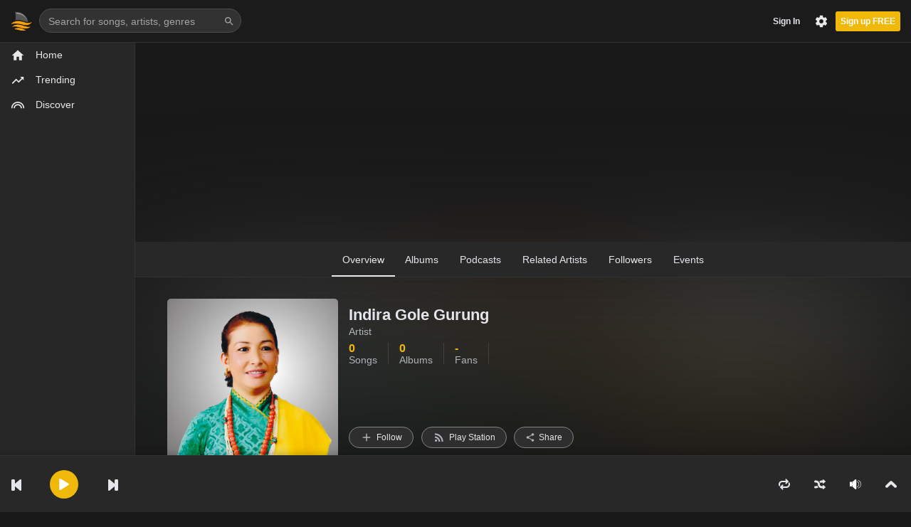

--- FILE ---
content_type: text/html; charset=UTF-8
request_url: https://radiofin.com/artist/25361269/indira-gole-gurung
body_size: 43573
content:
<!DOCTYPE html>
<html xmlns="http://www.w3.org/1999/xhtml" xml:lang="en" lang="en">
<head>
    <meta charset="utf-8" />
    <meta http-equiv="Content-Type" content="text/html;charset=utf-8" />
    <meta name="viewport" content="width=device-width, initial-scale=1.0" />
    <title>Indira Gole Gurung on Radiofin</title>
    <meta name="description" property="description" content="Listen to music from Indira Gole Gurung & more. Find the latest tracks, albums, and images on Radio Fin">
    
    <meta name="keywords" property="keywords" content="Listen, music, Indira, Gurung, latest, tracks, albums, images, Radio">
    
    <meta name="image" property="image" content="https://i.scdn.co/image/ab67616100005174c627aafed54ced578f5089cf">
    
    <meta property="og:url" content="https://radiofin.com/artist/25361269/indira-gole-gurung">
    <meta property="og:title" content="Indira Gole Gurung on Radiofin">
    <meta property="og:description" content="Listen to music from Indira Gole Gurung & more. Find the latest tracks, albums, and images on Radio Fin">
    <meta property="og:type" content="website">
    <meta property="og:image" content="https://i.scdn.co/image/ab67616100005174c627aafed54ced578f5089cf">
    <meta property="og:site_name" content="My Site">
    
    <meta name="twitter:card" content="summary">
    <meta name="twitter:site" content="@mysite">
    <meta name="twitter:title" content="Indira Gole Gurung on Radiofin">
    <meta name="twitter:description" content="Listen to music from Indira Gole Gurung & more. Find the latest tracks, albums, and images on Radio Fin">
    <meta name="twitter:creator" content="@mysite">
    <meta name="twitter:image:src" content="https://i.scdn.co/image/ab67616100005174c627aafed54ced578f5089cf">
    <meta name="twitter:domain" content="radiofin.com">
    

    <meta http-equiv="Content-type" content="text/html;charset=utf-8">
    <meta http-equiv="X-UA-Compatible" content="IE=edge,chrome=1,IE=9,10">

    <meta name="viewport" content="width=device-width, initial-scale=1">
    <meta name="robots" content="index, follow">
    <meta name="csrf-token" content="9ZzDfJVPdVXxUWxj2mzWbsYbfhiLTB1mvxuRAk3p" />
    <meta name="google-signin-client_id" content="">
    <link id="favicon" rel="icon" href="https://radiofin.com/skins/default/images/favicon.png" type="image/png" sizes="16x16 32x32">
    <link rel="stylesheet" href="https://radiofin.com/skins/default/css/bootstrap.css" type="text/css">
    <link rel="stylesheet" href="https://radiofin.com/skins/default/css/swiper.css?version=2.1.6.3" type="text/css">
    <link rel="stylesheet" href="https://radiofin.com/skins/default/css/select2.css?version=2.1.6.3" type="text/css">
    <link rel="stylesheet" href="https://radiofin.com/skins/default/css/jqueryui.css?version=2.1.6.3" type="text/css">
    <link rel="stylesheet" href="https://radiofin.com/skins/default/css/app.css?version=2.1.6.3" type="text/css">
    <link rel="stylesheet" href="https://radiofin.com/skins/default/css/cart.css?version=2.1.6.3" type="text/css">
    <link rel="stylesheet" href="https://radiofin.com/skins/default/css/comments.css?version=2.1.6.3" type="text/css">
    <link rel="stylesheet" href="https://radiofin.com/skins/default/css/reaction.css?version=2.1.6.3" type="text/css">
    <link rel="stylesheet" href="https://radiofin.com/skins/default/css/jquery-contextmenu.css?version=2.1.6.3">
    <link rel="stylesheet" href="https://radiofin.com/skins/default/css/loading.css?version=2.1.6.3" type="text/css">
    <link rel="stylesheet" href="https://radiofin.com/skins/default/css/theme.css?version=2.1.6.3" type="text/css">
    <link rel="stylesheet" href="https://radiofin.com/skins/default/css/custom.css?version=2.1.6.3" type="text/css">

  
	<link rel="stylesheet" href="https://cdnjs.cloudflare.com/ajax/libs/font-awesome/6.0.0/css/all.min.css" integrity="sha512-9usAa10IRO0HhonpyAIVpjrylPvoDwiPUiKdWk5t3PyolY1cOd4DSE0Ga+ri4AuTroPR5aQvXU9xC6qOPnzFeg==" crossorigin="anonymous" referrerpolicy="no-referrer" />
	
    	
	<style>
	.red_btn {
    background-color: #f0b909!important;
	}
	.lightbox-signup { z-index: 999999!important; }
	</style>
	<!-- Pixel Code for Funnelbase -->
	<!-- <script async src="https://funnelbase.com/pixel/41c170a233b8bd0a0a9f2bc203436055"></script> -->
	<!-- END Pixel Code -->

	<script src="https://radiofin.com/js/clipboard.min.js"></script>

        <script type="text/javascript">
        var GLOBAL = {
            youtube_player: 1,
            disabled_registration: 0,
            dob_signup: 0,
            hide_video_player: 1,
            logged_landing: 0,
            live_meta_data: 0,
            track_skip_limit: 20,
            ad_support: 1,
            ad_frequency: 0,
            hd_stream: 1,
            allow_artist_claim: 0
        };
    </script>
    <script src="https://radiofin.com/js/core.js?version=2.1.6.3" type="text/javascript"></script>

<!-- Google Tag Manager -->
<script>(function(w,d,s,l,i){w[l]=w[l]||[];w[l].push({'gtm.start':
new Date().getTime(),event:'gtm.js'});var f=d.getElementsByTagName(s)[0],
j=d.createElement(s),dl=l!='dataLayer'?'&l='+l:'';j.async=true;j.src=
'https://www.googletagmanager.com/gtm.js?id='+i+dl;f.parentNode.insertBefore(j,f);
})(window,document,'script','dataLayer', 'GTM-583MCXQ');</script>
<!-- End Google Tag Manager -->

<script>
 window.dataLayer = window.dataLayer || [];
  function gtag(){dataLayer.push(arguments);}
gtag('event', 'sign_up', { 'method': 'email' });
</script>

</head>
<body class="  dark-theme  ">

<div id="fb-root"></div>
<div id="header-container">
    <div id="logo" class="desktop">
        <a href="https://radiofin.com" class="logo-link"></a>
    </div>
    <div id="header-search-container" class="desktop">
        <form id="header-search">
            <span class="prediction"></span>
            <input class="search" name="q" value="" autocomplete="off" type="text" placeholder="Search for songs, artists, genres">
            <svg class="icon search" xmlns="http://www.w3.org/2000/svg" width="24" height="24" viewBox="0 0 24 24"><path d="M15.5 14h-.79l-.28-.27C15.41 12.59 16 11.11 16 9.5 16 5.91 13.09 3 9.5 3S3 5.91 3 9.5 5.91 16 9.5 16c1.61 0 3.09-.59 4.23-1.57l.27.28v.79l5 4.99L20.49 19l-4.99-5zm-6 0C7.01 14 5 11.99 5 9.5S7.01 5 9.5 5 14 7.01 14 9.5 11.99 14 9.5 14z"/><path d="M0 0h24v24H0z" fill="none"/></svg>
        </form>
        <div class="tooltip suggest hide">
            <div class="search-suggest-content-scroll">
                <div id="search-suggest-content-container"></div>
            </div>
        </div>
    </div>
	
	
    <div id="header-user-assets" class="session desktop">
		

		 <div style="float: left; padding: 22px 0px 0px 0px;">
		<ul class="stat-summary">
                        <li>
	<a class="basic-tooltip" tooltip="For both sales and streaming" href="/artist-management" id="account_balance">
						</a>
</li>
</ul>
</div>
	
		
        <div id="header-account-group" class="user-asset hide">
				
            <a id="profile-button" class="">
                <img class="profile-img" width="16" height="16">
                <span class="caret"></span>
            </a>
        </div>
                    <a id="header-signup-btn" class="create-account" data-translate-text="BECOME_A_MEMBER">Sign up FREE</a>
                <div id="account-buttons" class="user-asset">
		

		    <div class="btn-group no-border-left">
									
                <a id="settings-button" class="btn">
                    <svg height="29" viewBox="0 0 24 24" width="15" xmlns="http://www.w3.org/2000/svg">
                        <path d="M0 0h24v24H0z" fill="none"/>
                        <path d="M19.43 12.98c.04-.32.07-.64.07-.98s-.03-.66-.07-.98l2.11-1.65c.19-.15.24-.42.12-.64l-2-3.46c-.12-.22-.39-.3-.61-.22l-2.49 1c-.52-.4-1.08-.73-1.69-.98l-.38-2.65C14.46 2.18 14.25 2 14 2h-4c-.25 0-.46.18-.49.42l-.38 2.65c-.61.25-1.17.59-1.69.98l-2.49-1c-.23-.09-.49 0-.61.22l-2 3.46c-.13.22-.07.49.12.64l2.11 1.65c-.04.32-.07.65-.07.98s.03.66.07.98l-2.11 1.65c-.19.15-.24.42-.12.64l2 3.46c.12.22.39.3.61.22l2.49-1c.52.4 1.08.73 1.69.98l.38 2.65c.03.24.24.42.49.42h4c.25 0 .46-.18.49-.42l.38-2.65c.61-.25 1.17-.59 1.69-.98l2.49 1c.23.09.49 0 .61-.22l2-3.46c.12-.22.07-.49-.12-.64l-2.11-1.65zM12 15.5c-1.93 0-3.5-1.57-3.5-3.5s1.57-3.5 3.5-3.5 3.5 1.57 3.5 3.5-1.57 3.5-3.5 3.5z"/>
                    </svg>
                </a>
                <a id="upload-button" href="https://radiofin.com/upload" class="btn upload-music hide">
                    <svg height="29" viewBox="0 0 24 24" width="15" xmlns="http://www.w3.org/2000/svg">
                        <path d="M0 0h24v24H0z" fill="none"/>
                        <path d="M9 16h6v-6h4l-7-7-7 7h4zm-4 2h14v2H5z"/>
                    </svg>
                </a>
                <a id="notification-button" class="btn hide">
                    <span id="header-notification-pill" class="notification-pill hide">
                        <span id="header-notification-count" class="notification-count">0</span>
                    </span>
                    <svg height="29" viewBox="0 0 24 24" width="15" xmlns="http://www.w3.org/2000/svg">
                        <path d="M0 0h24v24H0z" fill="none"/>
                        <path d="M12 2C6.48 2 2 6.48 2 12s4.48 10 10 10 10-4.48 10-10S17.52 2 12 2zm-1 17.93c-3.95-.49-7-3.85-7-7.93 0-.62.08-1.21.21-1.79L9 15v1c0 1.1.9 2 2 2v1.93zm6.9-2.54c-.26-.81-1-1.39-1.9-1.39h-1v-3c0-.55-.45-1-1-1H8v-2h2c.55 0 1-.45 1-1V7h2c1.1 0 2-.9 2-2v-.41c2.93 1.19 5 4.06 5 7.41 0 2.08-.8 3.97-2.1 5.39z"/>
                    </svg>
                </a>
                				
            </div>
        </div>
        <a id="header-login-btn" class="login" data-translate-text="SIGN_IN">Sign In</a>
    </div>

    <!-- mobile nav  -->
    <div id="header-nav-btn" class="mobile">
	
        <svg class="menu hide" xmlns="http://www.w3.org/2000/svg" width="24px" height="24px" viewBox="0 0 24.75 24.75" xml:space="preserve"><path d="M0,3.875c0-1.104,0.896-2,2-2h20.75c1.104,0,2,0.896,2,2s-0.896,2-2,2H2C0.896,5.875,0,4.979,0,3.875z M22.75,10.375H2c-1.104,0-2,0.896-2,2c0,1.104,0.896,2,2,2h20.75c1.104,0,2-0.896,2-2C24.75,11.271,23.855,10.375,22.75,10.375z M22.75,18.875H2c-1.104,0-2,0.896-2,2s0.896,2,2,2h20.75c1.104,0,2-0.896,2-2S23.855,18.875,22.75,18.875z"></path></svg>
        <svg class="back hide" width="24" height="24" viewBox="0 0 24 24"><path d="M19.7 11H7.5l5.6-5.6L11.7 4l-8 8 8 8 1.4-1.4L7.5 13h12.2z"></path></svg>
    </div>
    <div id="header-nav-logo" class="mobile">
    </div>
    <div id="header-user-menu" class="mobile">
        <svg class="un-auth" xmlns="http://www.w3.org/2000/svg" width="24" height="24" viewBox="0 0 24 24"><path d="M12 12c2.21 0 4-1.79 4-4s-1.79-4-4-4-4 1.79-4 4 1.79 4 4 4zm0 2c-2.67 0-8 1.34-8 4v2h16v-2c0-2.66-5.33-4-8-4z"/><path d="M0 0h24v24H0z" fill="none"/></svg>
        <img class="user-auth hide">
    </div>
	
        <div id="header-settings-menu" class="mobile">
        <svg xmlns="http://www.w3.org/2000/svg" width="24" height="24" viewBox="0 0 20 20"><path fill="none" d="M0 0h20v20H0V0z"/><path d="M15.95 10.78c.03-.25.05-.51.05-.78s-.02-.53-.06-.78l1.69-1.32c.15-.12.19-.34.1-.51l-1.6-2.77c-.1-.18-.31-.24-.49-.18l-1.99.8c-.42-.32-.86-.58-1.35-.78L12 2.34c-.03-.2-.2-.34-.4-.34H8.4c-.2 0-.36.14-.39.34l-.3 2.12c-.49.2-.94.47-1.35.78l-1.99-.8c-.18-.07-.39 0-.49.18l-1.6 2.77c-.1.18-.06.39.1.51l1.69 1.32c-.04.25-.07.52-.07.78s.02.53.06.78L2.37 12.1c-.15.12-.19.34-.1.51l1.6 2.77c.1.18.31.24.49.18l1.99-.8c.42.32.86.58 1.35.78l.3 2.12c.04.2.2.34.4.34h3.2c.2 0 .37-.14.39-.34l.3-2.12c.49-.2.94-.47 1.35-.78l1.99.8c.18.07.39 0 .49-.18l1.6-2.77c.1-.18.06-.39-.1-.51l-1.67-1.32zM10 13c-1.65 0-3-1.35-3-3s1.35-3 3-3 3 1.35 3 3-1.35 3-3 3z"/></svg>
    </div>
    
		 <div id="header-balance-menu" style="z-index:99999!important" class="mobile">
		<ul class="stat-summary">
                        <li>
	
	<a href="https://radiofin.com/artist-management" id="account_balance_mobile">
						
					
				</a>
				
</li>
</ul>
</div>
	
	<div id="header-search-menu" class="mobile">
	    <svg xmlns="http://www.w3.org/2000/svg" width="24" height="24" viewBox="0 0 24 24"><path d="M15.5 14h-.79l-.28-.27C15.41 12.59 16 11.11 16 9.5 16 5.91 13.09 3 9.5 3S3 5.91 3 9.5 5.91 16 9.5 16c1.61 0 3.09-.59 4.23-1.57l.27.28v.79l5 4.99L20.49 19l-4.99-5zm-6 0C7.01 14 5 11.99 5 9.5S7.01 5 9.5 5 14 7.01 14 9.5 11.99 14 9.5 14z"></path><path d="M0 0h24v24H0z" fill="none"></path></svg>
    </div>
    <div id="header-nav-title" class="mobile"></div>
	
</div>

<!-- ajax cart, version 1.2.0 -->
<div class="cart">
    <div role="menu" class="dropdown-menu dropdown-menu--xs-full">
        <div class="container">
            <a class="icon-close cart__close" data-action="cart-close">
                <svg xmlns="http://www.w3.org/2000/svg" width="24" height="24" viewBox="0 0 24 24"><path d="M19 6.41L17.59 5 12 10.59 6.41 5 5 6.41 10.59 12 5 17.59 6.41 19 12 13.41 17.59 19 19 17.59 13.41 12z"></path><path d="M0 0h24v24H0z" fill="none"></path></svg>
                <span>Close</span>
            </a>
            <div class="cart__top" data-translate-text="RECENT_ADDED_ITEMS">Recently added item(s)</div>

            <ul id="cart-items"></ul>
            <div class="cart__bottom">
                <div class="cart__total">Sub-Total: <span>USD 0.00</span></div>
                <a class="btn btn-primary btn-checkout" href="https://radiofin.com/cart" data-translate-text="CHECKOUT">Checkout</a>
                <!--
                    <a class="btn btn--ys btn-secondary" href="https://radiofin.com/cart">View Cart</a>
                -->
            </div>
        </div>
    </div>
</div>

<!-- mobile search and side menu  and login box-->
<div id="sticky_header" class="mobile">
    <div class="sticky_wrapper">
        <div class="left_menu">
            <a class="sticky-menu-btn">
                <svg xmlns="http://www.w3.org/2000/svg" width="24px" height="24px" viewBox="0 0 24.75 24.75" xml:space="preserve"><path d="M0,3.875c0-1.104,0.896-2,2-2h20.75c1.104,0,2,0.896,2,2s-0.896,2-2,2H2C0.896,5.875,0,4.979,0,3.875z M22.75,10.375H2c-1.104,0-2,0.896-2,2c0,1.104,0.896,2,2,2h20.75c1.104,0,2-0.896,2-2C24.75,11.271,23.855,10.375,22.75,10.375z M22.75,18.875H2c-1.104,0-2,0.896-2,2s0.896,2,2,2h20.75c1.104,0,2-0.896,2-2S23.855,18.875,22.75,18.875z"></path></svg>
            </a>
        </div>
        <div class="sticky_search">
            <input type="text" id="sticky_search" placeholder="Search songs, artists, playlists.." autocomplete="off">
            <span class="s_icon">
                    <svg class="icon" viewBox="0 0 13.141 14.398" xmlns="http://www.w3.org/2000/svg"><path data-name="Path 144" d="M12.634 14.3a.4.4 0 0 1-.3-.129l-3.58-3.926-.223.172a5.152 5.152 0 0 1-3.068 1.029A5.546 5.546 0 0 1 .1 5.762 5.513 5.513 0 0 1 5.463.1a5.513 5.513 0 0 1 5.363 5.662 5.889 5.889 0 0 1-1.26 3.646l-.183.236 3.535 3.882a.486.486 0 0 1 0 .643.391.391 0 0 1-.284.131zM5.463 1a4.657 4.657 0 0 0-4.51 4.762 4.643 4.643 0 0 0 4.51 4.761 4.644 4.644 0 0 0 4.51-4.761A4.644 4.644 0 0 0 5.463 1z"></path></svg>
                </span>
        </div>
        <div class="right_menu">
            <a id="static-header-user-menu" class="login_icon">
                <svg xmlns="http://www.w3.org/2000/svg" width="24" height="24" viewBox="0 0 24 24"><path d="M12 12c2.21 0 4-1.79 4-4s-1.79-4-4-4-4 1.79-4 4 1.79 4 4 4zm0 2c-2.67 0-8 1.34-8 4v2h16v-2c0-2.66-5.33-4-8-4z"/><path d="M0 0h24v24H0z" fill="none"/></svg>
            </a>
        </div>
    </div>
</div>

<aside id="sideMenu">
    <div id="side-logo" class="mobile">
        <a href="https://radiofin.com" data-action="sidebar-dismiss">
            <img src="https://radiofin.com/skins/default/images/favicon.png">
            <span data-translate-text="HOME">Home</span>
        </a>
    </div>
    <ul id="aside_ul">
        <li class="side-menu-home desktop">
            <a href="https://radiofin.com">
                <svg xmlns="http://www.w3.org/2000/svg" width="24" height="24" viewBox="0 0 24 24"><path d="M10 20v-6h4v6h5v-8h3L12 3 2 12h3v8z"/><path d="M0 0h24v24H0z" fill="none"/></svg>
                <span data-translate-text="HOME">Home</span>
            </a>
        </li>
				<li class="side-menu-trending">
            <a href="https://radiofin.com/trending">
                <svg xmlns="http://www.w3.org/2000/svg" width="24" height="24" viewBox="0 0 24 24"><path d="M16 6l2.29 2.29-4.88 4.88-4-4L2 16.59 3.41 18l6-6 4 4 6.3-6.29L22 12V6z"/><path d="M0 0h24v24H0z" fill="none"/></svg>
                <span data-translate-text="TRENDING">Trending</span>
            </a>
        </li>
        <li class="side-menu-discover">
            <a href="https://radiofin.com/discover">
                <svg xmlns="http://www.w3.org/2000/svg" width="24" height="24" viewBox="0 0 24 24"><path d="M0 0h24v24H0z" fill="none"/><path d="M12 10c-3.86 0-7 3.14-7 7h2c0-2.76 2.24-5 5-5s5 2.24 5 5h2c0-3.86-3.14-7-7-7zm0-4C5.93 6 1 10.93 1 17h2c0-4.96 4.04-9 9-9s9 4.04 9 9h2c0-6.07-4.93-11-11-11z"/></svg>
                <span data-translate-text="DISCOVER">Discover</span>
            </a>
        </li>
                        
                
                    </ul>
    <div id="sidebar" class="scrollable">
        <div id="sidebar-playlists">
            <div id="sidebar-playlists-title" class="sidebar-title">
                <span data-translate-text="PLAYLISTS">Playlists</span>
            </div>
            <div id="sidebar-no-playlists" class="hide sidebar-empty">
                <p class="label" data-translate-text="SIDEBAR_NO_PLAYLISTS">Looks like you haven&#039;t created any playlists yet.</p>
                <a id="create_playlist_sidebar" style="color: #f0b909; border: 1px solid #f0b909;" class="btn btn-secondary new-playlist create-playlist" data-translate-text="CREATE_A_PLAYLIST">Create Playlist</a>
            </div>
            <div id="playlists-failed" class="hide">
                <p data-translate-text="POPUP_ERROR_LOAD_PLAYLISTS">web.POPUP_ERROR_LOAD_PLAYLISTS</p>
            </div>
            <div id="sidebar-have-playlists">
                <div class="sidebar-item">
                    <a class="sidebar-link create-playlist" data-action="sidebar-dismiss">
                        <svg class="icon" xmlns="http://www.w3.org/2000/svg" width="16" height="16" viewBox="0 0 24 24">
                            <path d="M0 0h24v24H0z" fill="none"/>
                            <path d="M14 10H2v2h12v-2zm0-4H2v2h12V6zm4 8v-4h-2v4h-4v2h4v4h2v-4h4v-2h-4zM2 16h8v-2H2v2z"/>
                        </svg>
                        <span data-translate-text="CREATE_PLAYLIST">Create Playlist</span>
                    </a>
                </div>
                <a class="collapser" data-target="#sidebar-playlists-grid">
                    <span class="caret"></span>
                    <span class="title" data-translate-text="YOURS">Yours</span>
                </a>
                <div id="sidebar-playlists-grid" class="collapsable">
                    <!-- sidebar playlist item --->
                    <div class="sidebar-playlist hide">
                        <div class="inner">
                            <div class="icon playlist">
                                <div class="img-container">
                                    <img>
                                </div>
                            </div>
                            <a class="btn play play-object" data-type="playlist">
                                <div class="icon play">
                                    <svg xmlns="http://www.w3.org/2000/svg" width="16" height="16" viewBox="0 0 24 24">
                                        <path d="M8 5v14l11-7z"/>
                                        <path d="M0 0h24v24H0z" fill="none"/>
                                    </svg>
                                </div>
                            </a>
                            <a class="playlist-link">
                                <span class="name"></span>
                            </a>
                        </div>
                    </div>
                </div>
                <a class="collapser" data-target="#sidebar-collab-playlists-grid">
                    <span class="caret"></span>
                    <span class="title" data-translate-text="COLLABORATIVE">Collaborative</span>
                </a>
                <div id="sidebar-collab-playlists-grid" class="collapsable"></div>
                <a class="collapser" data-target="#sidebar-subbed-playlists-grid">
                    <span class="caret"></span>
                    <span class="title" data-translate-text="SUBSCRIBED">Subscribed</span>
                </a>
                <div id="sidebar-subbed-playlists-grid" class="collapsable"></div>
            </div>
        </div>
    </div>
</aside>
<div class="contact-sidebar">
    <div id="sidebar-community">
        <div class="sidebar-title">
            <span class="community-link" data-translate-text="COMMUNITY">Community</span>
            <span class="drag-handle"></span>
        </div>
        <div id="chat-disconnected" class="hide">
            <p data-translate-text="MANATEE_DISCONNECTED">web.MANATEE_DISCONNECTED</p> <a id="manatee-reconnect" class="btn" data-translate-text="MANATEE_RECONNECT">web.MANATEE_RECONNECT</a> </div>
        <div id="friends-failed" class="hide">
            <p data-translate-text="POPUP_ERROR_LOAD_FRIENDS">web.POPUP_ERROR_LOAD_FRIENDS</p>
        </div>
        <div id="sidebar-friends" class="friend-list hide">

        </div>
        <div id="sidebar-no-friends" class="sidebar-empty">
            <p class="label" data-translate-text="SIDEBAR_NO_FRIENDS">Share your profile to your friends to build your community.</p>
            <a class="btn btn-secondary share share-profile" data-translate-text="SHARE_YOUR_PROFILE" data-type="user">Share Your Profile</a>
        </div>
        <div id="sidebar-invite-cta" class="hide">
            <p data-translate-text="INVITE_YOUR_FRIENDS">Invite your friends!</p>
            <a class="btn invite-friends share" data-type="user" data-translate-text="INVITE_FRIENDS">Invite Friends</a>
        </div>
    
	 <div class="d-flex justify-content-center"><script async src="https://pagead2.googlesyndication.com/pagead/js/adsbygoogle.js?client=ca-pub-9570284810803582"
     crossorigin="anonymous"></script>
<!-- LEFT -->
<ins class="adsbygoogle"
  style="display:inline-block;width:160px;height:600px"
     data-ad-client="ca-pub-9570284810803582"
     data-ad-slot="2778638821"
     data-ad-format="auto"
     data-full-width-responsive="true"></ins>
<script>
     (adsbygoogle = window.adsbygoogle || []).push({});
</script></div>
	 
	</div>

    <div id="sidebar-offline-msg" class="hide"> <span data-translate-text="OFFLINE_MSG">You are currently offline</span><br> <a id="sidebar-go-online" data-translate-text="GO_ONLINE">Go Online</a> <i id="close-offline-msg" class="icon ex icon-ex-l-gray-flat"></i> </div>
    <div id="sidebar-filter-container" class="hide">
        <form class="search-bar">
            <svg class="icon search" xmlns="http://www.w3.org/2000/svg" width="24" height="24" viewBox="0 0 24 24"><path d="M15.5 14h-.79l-.28-.27C15.41 12.59 16 11.11 16 9.5 16 5.91 13.09 3 9.5 3S3 5.91 3 9.5 5.91 16 9.5 16c1.61 0 3.09-.59 4.23-1.57l.27.28v.79l5 4.99L20.49 19l-4.99-5zm-6 0C7.01 14 5 11.99 5 9.5S7.01 5 9.5 5 14 7.01 14 9.5 11.99 14 9.5 14z"></path><path d="M0 0h24v24H0z" fill="none"></path></svg>
            <span data-translate-text="FILTER" class="placeholder">Filter</span>
            <input type="text" autocomplete="off" value="" name="q" id="sidebar-filter" class="filter">
            <a class="clear-filter">
                <svg class="icon" height="16px" width="16px" viewBox="0 0 512 512" xmlns="http://www.w3.org/2000/svg"><path d="m437.019531 74.980469c-48.351562-48.351563-112.640625-74.980469-181.019531-74.980469s-132.667969 26.628906-181.019531 74.980469c-48.351563 48.351562-74.980469 112.640625-74.980469 181.019531 0 68.382812 26.628906 132.667969 74.980469 181.019531 48.351562 48.351563 112.640625 74.980469 181.019531 74.980469s132.667969-26.628906 181.019531-74.980469c48.351563-48.351562 74.980469-112.636719 74.980469-181.019531 0-68.378906-26.628906-132.667969-74.980469-181.019531zm-70.292969 256.386719c9.761719 9.765624 9.761719 25.59375 0 35.355468-4.882812 4.882813-11.28125 7.324219-17.679687 7.324219s-12.796875-2.441406-17.679687-7.324219l-75.367188-75.367187-75.367188 75.371093c-4.882812 4.878907-11.28125 7.320313-17.679687 7.320313s-12.796875-2.441406-17.679687-7.320313c-9.761719-9.765624-9.761719-25.59375 0-35.355468l75.371093-75.371094-75.371093-75.367188c-9.761719-9.765624-9.761719-25.59375 0-35.355468 9.765624-9.765625 25.59375-9.765625 35.355468 0l75.371094 75.367187 75.367188-75.367187c9.765624-9.761719 25.59375-9.765625 35.355468 0 9.765625 9.761718 9.765625 25.589844 0 35.355468l-75.367187 75.367188zm0 0"></path></svg>
            </a>
        </form>
        <a id="hide-sidebar-filter">
            <i class="icon ex icon-ex-l-gray-flat"></i>
        </a>
    </div>
    <div id="sidebar-utility">
        <a id="filter-toggle" class="sidebar-util">
            <svg class="icon search" xmlns="http://www.w3.org/2000/svg" width="24" height="24" viewBox="0 0 24 24"><path d="M15.5 14h-.79l-.28-.27C15.41 12.59 16 11.11 16 9.5 16 5.91 13.09 3 9.5 3S3 5.91 3 9.5 5.91 16 9.5 16c1.61 0 3.09-.59 4.23-1.57l.27.28v.79l5 4.99L20.49 19l-4.99-5zm-6 0C7.01 14 5 11.99 5 9.5S7.01 5 9.5 5 14 7.01 14 9.5 11.99 14 9.5 14z"></path><path d="M0 0h24v24H0z" fill="none"></path></svg>
        </a>
        <a class="new-playlist sidebar-util create-playlist">
            <svg class="icon" xmlns="http://www.w3.org/2000/svg" height="24" viewBox="0 0 24 24" width="24"><path d="M0 0h24v24H0z" fill="none"/><path d="M19 13h-6v6h-2v-6H5v-2h6V5h2v6h6v2z"/></svg>
        </a>
        <a id="sidebar-settings" class="sidebar-util">
            <svg class="icon" xmlns="http://www.w3.org/2000/svg" width="24" height="24" viewBox="0 0 20 20"><path fill="none" d="M0 0h20v20H0V0z"></path><path d="M15.95 10.78c.03-.25.05-.51.05-.78s-.02-.53-.06-.78l1.69-1.32c.15-.12.19-.34.1-.51l-1.6-2.77c-.1-.18-.31-.24-.49-.18l-1.99.8c-.42-.32-.86-.58-1.35-.78L12 2.34c-.03-.2-.2-.34-.4-.34H8.4c-.2 0-.36.14-.39.34l-.3 2.12c-.49.2-.94.47-1.35.78l-1.99-.8c-.18-.07-.39 0-.49.18l-1.6 2.77c-.1.18-.06.39.1.51l1.69 1.32c-.04.25-.07.52-.07.78s.02.53.06.78L2.37 12.1c-.15.12-.19.34-.1.51l1.6 2.77c.1.18.31.24.49.18l1.99-.8c.42.32.86.58 1.35.78l.3 2.12c.04.2.2.34.4.34h3.2c.2 0 .37-.14.39-.34l.3-2.12c.49-.2.94-.47 1.35-.78l1.99.8c.18.07.39 0 .49-.18l1.6-2.77c.1-.18.06-.39-.1-.51l-1.67-1.32zM10 13c-1.65 0-3-1.35-3-3s1.35-3 3-3 3 1.35 3 3-1.35 3-3 3z"></path></svg>
        </a>
        <a id="toggle-sidebar" class="sidebar-util last">
            <svg class="icon" xmlns="http://www.w3.org/2000/svg" height="24" viewBox="0 0 24 24" width="24"><path d="M0 0h24v24H0z" fill="none"/><path d="M12 8V4l8 8-8 8v-4H4V8z"/></svg>
        </a>
    </div>
</div>
<div id="user-settings-menu" class="mobile">
    <div class="user-section">
        <div class="inner-us">
            <a class="back-arrow ripple-wrap" data-icon="arrowBack">
                <svg width="26" height="26" viewBox="0 0 24 24">
                    <path fill-rule="evenodd" d="M19.7 11H7.5l5.6-5.6L11.7 4l-8 8 8 8 1.4-1.4L7.5 13h12.2z"></path>
                </svg>
            </a>

            <div class="user-subscription-helper after-login hide">
                <div class="user-subscription-text" data-translate-text="USER_SUBSCRIBED_DESCRIPTION">Enjoy Premium Features</div>
                <a href="https://radiofin.com/settings/subscription" class="user-subscription-button" data-translate-text="SUBSCRIBE"></a>
            </div>

            <div class="user-auth user-info hide">
                <div class="info-profile">
                    <p class="info-name"></p>
                    <a class="info-link">View Profile</a>
                </div>
                <a class="info-artwork">
                    <img>
                </a>
            </div>
            <div class="setting-wrap separate">
                <ul class="user_options">
                    <li>
                        <svg xmlns="http://www.w3.org/2000/svg" width="24" height="24" viewBox="0 0 24 24"><path d="M10 20v-6h4v6h5v-8h3L12 3 2 12h3v8z"/><path d="M0 0h24v24H0z" fill="none"/></svg>
                        <a href="https://radiofin.com" data-translate-text="HOME">Home</a>
                    </li>
                    <li>
                        <svg xmlns="http://www.w3.org/2000/svg" width="24" height="24" viewBox="0 0 24 24"><path d="M0 0h24v24H0z" fill="none"/><path d="M11.99 2C6.47 2 2 6.48 2 12s4.47 10 9.99 10C17.52 22 22 17.52 22 12S17.52 2 11.99 2zm6.93 6h-2.95c-.32-1.25-.78-2.45-1.38-3.56 1.84.63 3.37 1.91 4.33 3.56zM12 4.04c.83 1.2 1.48 2.53 1.91 3.96h-3.82c.43-1.43 1.08-2.76 1.91-3.96zM4.26 14C4.1 13.36 4 12.69 4 12s.1-1.36.26-2h3.38c-.08.66-.14 1.32-.14 2 0 .68.06 1.34.14 2H4.26zm.82 2h2.95c.32 1.25.78 2.45 1.38 3.56-1.84-.63-3.37-1.9-4.33-3.56zm2.95-8H5.08c.96-1.66 2.49-2.93 4.33-3.56C8.81 5.55 8.35 6.75 8.03 8zM12 19.96c-.83-1.2-1.48-2.53-1.91-3.96h3.82c-.43 1.43-1.08 2.76-1.91 3.96zM14.34 14H9.66c-.09-.66-.16-1.32-.16-2 0-.68.07-1.35.16-2h4.68c.09.65.16 1.32.16 2 0 .68-.07 1.34-.16 2zm.25 5.56c.6-1.11 1.06-2.31 1.38-3.56h2.95c-.96 1.65-2.49 2.93-4.33 3.56zM16.36 14c.08-.66.14-1.32.14-2 0-.68-.06-1.34-.14-2h3.38c.16.64.26 1.31.26 2s-.1 1.36-.26 2h-3.38z"/></svg>
                        <a class="show-lightbox" data-lightbox="lightbox-locale" data-translate-text="LANGUAGE">Language</a>
                    </li>
                    <li>
                        <svg xmlns="http://www.w3.org/2000/svg" width="24" height="24" viewBox="0 0 24 24"><path d="M20 4H4c-1.1 0-1.99.9-1.99 2L2 18c0 1.1.9 2 2 2h16c1.1 0 2-.9 2-2V6c0-1.1-.9-2-2-2zm0 4l-8 5-8-5V6l8 5 8-5v2z"/><path d="M0 0h24v24H0z" fill="none"/></svg>
                        <a class="show-lightbox" data-lightbox="lightbox-feedback" data-translate-text="FEEDBACK">Feedback</a>
                    </li>
                    <li>
                        <span class="th-ic _ic" data-icon="theme_icon">
                            <svg xmlns="http://www.w3.org/2000/svg" width="22" height="22" viewBox="0 0 24 24"><path d="M9 2c-1.05 0-2.05.16-3 .46 4.06 1.27 7 5.06 7 9.54 0 4.48-2.94 8.27-7 9.54.95.3 1.95.46 3 .46 5.52 0 10-4.48 10-10S14.52 2 9 2z"/><path d="M0 0h24v24H0z" fill="none"/></svg>
                        </span>
                        <span data-translate-text="BLACK_THEME">Dark Mode</span>
                        <label class="switch"><input type="checkbox" class="themeSwitch"  checked="checked" ><span class="slider round"></span></label>
                    </li>
                </ul>
            </div>
            <div class="user-auth hide user-setting-wrap separate">
                <ul class="user_options">
                    <li>
                        <svg height="24" viewBox="0 0 24 24" width="24" xmlns="http://www.w3.org/2000/svg">
                            <path d="M0 0h24v24H0z" fill="none"></path>
                            <path d="M9 16h6v-6h4l-7-7-7 7h4zm-4 2h14v2H5z"></path>
                        </svg>
                        <a href="https://radiofin.com/upload">
                            <span>Upload</span>
                        </a>
                    </li>
                    <li id="artist-management-link" class="hide">
                        <svg xmlns="http://www.w3.org/2000/svg" height="24" viewBox="0 0 24 24" width="24"><path d="M0 0h24v24H0z" fill="none"/><path d="M12 14c1.66 0 2.99-1.34 2.99-3L15 5c0-1.66-1.34-3-3-3S9 3.34 9 5v6c0 1.66 1.34 3 3 3zm5.3-3c0 3-2.54 5.1-5.3 5.1S6.7 14 6.7 11H5c0 3.41 2.72 6.23 6 6.72V21h2v-3.28c3.28-.48 6-3.3 6-6.72h-1.7z"/></svg>
                        <a href="https://radiofin.com/artist-management">
                            <span>My Wallet</span>
                        </a>
                    </li>
                    <li>
                        <svg height="24" viewBox="0 0 24 24" width="24" xmlns="http://www.w3.org/2000/svg">
                            <path d="M0 0h24v24H0z" fill="none"></path>
                            <path d="M12 2C6.48 2 2 6.48 2 12s4.48 10 10 10 10-4.48 10-10S17.52 2 12 2zm-1 17.93c-3.95-.49-7-3.85-7-7.93 0-.62.08-1.21.21-1.79L9 15v1c0 1.1.9 2 2 2v1.93zm6.9-2.54c-.26-.81-1-1.39-1.9-1.39h-1v-3c0-.55-.45-1-1-1H8v-2h2c.55 0 1-.45 1-1V7h2c1.1 0 2-.9 2-2v-.41c2.93 1.19 5 4.06 5 7.41 0 2.08-.8 3.97-2.1 5.39z"></path>
                        </svg>
                        <a class="auth-notifications-link">
                            <span>Notifications</span>
                        </a>
                        <span class="header-notification-count">0</span>
                    </li>
                    <li>
                        <svg xmlns="http://www.w3.org/2000/svg" width="24" height="24" viewBox="0 0 24 24"><path d="M0 0h24v24H0z" fill="none"/><path d="M20 2H8c-1.1 0-2 .9-2 2v12c0 1.1.9 2 2 2h12c1.1 0 2-.9 2-2V4c0-1.1-.9-2-2-2zm-2 5h-3v5.5c0 1.38-1.12 2.5-2.5 2.5S10 13.88 10 12.5s1.12-2.5 2.5-2.5c.57 0 1.08.19 1.5.51V5h4v2zM4 6H2v14c0 1.1.9 2 2 2h14v-2H4V6z"/></svg>
                        <a class="auth-my-music-link">My Music</a>
                    </li>
                    <li>
                        <svg xmlns="http://www.w3.org/2000/svg" width="24" height="24" viewBox="0 0 512 512" xml:space="preserve"><path d="M497,128.533H15c-8.284,0-15,6.716-15,15V497c0,8.284,6.716,15,15,15h482c8.284,0,15-6.716,15-15V143.533C512,135.249,505.284,128.533,497,128.533z M340.637,332.748l-120.5,80.334c-2.51,1.672-5.411,2.519-8.321,2.519c-2.427,0-4.859-0.588-7.077-1.774c-4.877-2.611-7.922-7.693-7.922-13.226V239.934c0-5.532,3.045-10.615,7.922-13.225c4.879-2.611,10.797-2.324,15.398,0.744l120.5,80.334c4.173,2.781,6.68,7.465,6.68,12.48S344.81,329.967,340.637,332.748z"/><path d="M448.801,64.268h-385.6c-8.284,0-15,6.716-15,15s6.716,15,15,15h385.6c8.284,0,15-6.716,15-15S457.085,64.268,448.801,64.268z"/><path d="M400.6,0H111.4c-8.284,0-15,6.716-15,15s6.716,15,15,15h289.2c8.284,0,15-6.716,15-15S408.884,0,400.6,0z"/></svg>
                        <a class="auth-my-playlists-link">My Playlists</a>
                    </li>
                    <!--<li>
                        <svg width="24" height="24" xmlns="http://www.w3.org/2000/svg" viewBox="0 0 435.104 435.104" xml:space="preserve"><circle cx="154.112" cy="377.684" r="52.736"/><path d="M323.072,324.436L323.072,324.436c-29.267-2.88-55.327,18.51-58.207,47.777c-2.88,29.267,18.51,55.327,47.777,58.207c3.468,0.341,6.962,0.341,10.43,0c29.267-2.88,50.657-28.94,47.777-58.207C368.361,346.928,348.356,326.924,323.072,324.436z"/><path d="M431.616,123.732c-2.62-3.923-7.059-6.239-11.776-6.144h-58.368v-1.024C361.476,54.637,311.278,4.432,249.351,4.428C187.425,4.424,137.22,54.622,137.216,116.549c0,0.005,0,0.01,0,0.015v1.024h-43.52L78.848,50.004C77.199,43.129,71.07,38.268,64,38.228H0v30.72h51.712l47.616,218.624c1.257,7.188,7.552,12.397,14.848,12.288h267.776c7.07-0.041,13.198-4.901,14.848-11.776l37.888-151.552C435.799,132.019,434.654,127.248,431.616,123.732z M249.344,197.972c-44.96,0-81.408-36.448-81.408-81.408s36.448-81.408,81.408-81.408s81.408,36.448,81.408,81.408C330.473,161.408,294.188,197.692,249.344,197.972z"/><path d="M237.056,118.1l-28.16-28.672l-22.016,21.504l38.912,39.424c2.836,2.894,6.7,4.55,10.752,4.608c3.999,0.196,7.897-1.289,10.752-4.096l64.512-60.928l-20.992-22.528L237.056,118.1z"/></svg>
                        <a class="auth-my-purchased-link">Purchased</a>
                    </li>-->
                    <li>
                        <svg xmlns="http://www.w3.org/2000/svg" width="24" height="24" viewBox="0 0 20 20"><path fill="none" d="M0 0h20v20H0V0z"></path><path d="M15.95 10.78c.03-.25.05-.51.05-.78s-.02-.53-.06-.78l1.69-1.32c.15-.12.19-.34.1-.51l-1.6-2.77c-.1-.18-.31-.24-.49-.18l-1.99.8c-.42-.32-.86-.58-1.35-.78L12 2.34c-.03-.2-.2-.34-.4-.34H8.4c-.2 0-.36.14-.39.34l-.3 2.12c-.49.2-.94.47-1.35.78l-1.99-.8c-.18-.07-.39 0-.49.18l-1.6 2.77c-.1.18-.06.39.1.51l1.69 1.32c-.04.25-.07.52-.07.78s.02.53.06.78L2.37 12.1c-.15.12-.19.34-.1.51l1.6 2.77c.1.18.31.24.49.18l1.99-.8c.42.32.86.58 1.35.78l.3 2.12c.04.2.2.34.4.34h3.2c.2 0 .37-.14.39-.34l.3-2.12c.49-.2.94-.47 1.35-.78l1.99.8c.18.07.39 0 .49-.18l1.6-2.77c.1-.18.06-.39-.1-.51l-1.67-1.32zM10 13c-1.65 0-3-1.35-3-3s1.35-3 3-3 3 1.35 3 3-1.35 3-3 3z"></path></svg>
                        <a href="https://radiofin.com/settings">Settings</a>
                    </li>
                </ul>
            </div>
            <div class="user-auth hide logout-wrap separate">
                <ul class="user_options">
                    <li class="lgout ripple-wrap">
                        <svg xmlns="http://www.w3.org/2000/svg" width="24" height="24" viewBox="0 0 24 24"><path fill="none" d="M0 0h24v24H0z"/><path d="M13 3h-2v10h2V3zm4.83 2.17l-1.42 1.42C17.99 7.86 19 9.81 19 12c0 3.87-3.13 7-7 7s-7-3.13-7-7c0-2.19 1.01-4.14 2.58-5.42L6.17 5.17C4.23 6.82 3 9.26 3 12c0 4.97 4.03 9 9 9s9-4.03 9-9c0-2.74-1.23-5.18-3.17-6.83z"/></svg>
                        <a id="mobile-user-sign-out">Sign Out</a>
                    </li>
                </ul>
            </div>
            <div class="un-auth reg-wrap separate">
                <p>Login to make your Collection, Create Playlists and Favourite Songs</p>
                <!--<div id="mobile-reg-btn-sign" class="reg_btn red_btn">Sign Up</div>-->
				 <div id="open-signin-mobile" class="reg_btn red_btn">Sign In</div>
            </div>
			
        </div>
    </div>
</div>

            <style>

.button-white {
    display: block;
    width: 240px;
    padding-top: 20px;
    padding-bottom: 20px;
    -webkit-box-orient: horizontal;
    -webkit-box-direction: normal;
    -webkit-flex-direction: row;
    -ms-flex-direction: row;
    flex-direction: row;
    -webkit-box-pack: center;
    -webkit-justify-content: center;
    -ms-flex-pack: center;
    justify-content: center;
    -webkit-box-align: center;
    -webkit-align-items: center;
    -ms-flex-align: center;
    align-items: center;
    -webkit-align-self: auto;
    -ms-flex-item-align: auto;
    align-self: auto;
    -webkit-box-flex: 0;
    -webkit-flex: 0 auto;
    -ms-flex: 0 auto;
    flex: 0 auto;
    border-radius: 8px;
    background-color: transparent!important;
	border: 1px solid #fff;
    color: #fff!important;
    font-family: Gordita,sans-serif;
    font-size: 18px;
    font-weight: 700;
    text-align: center;
    float: left;
}

video {
  /** Simulationg background-size: cover */
  object-fit: cover;
  height: 100%;
 // max-height: 660px;
  width: 100%;
  z-index: -1;
  position: absolute;
  top: 0;
  left: 0;
}

.claim-hero {
    display: -webkit-box;
    display: -webkit-flex;
    display: -ms-flexbox;
    display: flex;
    overflow: hidden;
    height: 100%;
    min-height: 700px;
    padding-top: 0;
    -ms-flex-direction: row;
    flex-direction: row;
    -webkit-box-pack: start;
    -webkit-justify-content: flex-start;
    -ms-flex-pack: start;
    justify-content: flex-start;
    -webkit-box-align: center;
    -webkit-align-items: center;
    -ms-flex-align: center;
    align-items: center;
    background-color: #101519;
	z-index: -1;
	// background-image: url("https://radiofin.com/skins/default/images/landing-bg.gif");
	background: none!important;
}

.searchbar {
  width: 75%;
  position: relative;
  display: flex;
  margin: 0 auto;
  text-align: center;

}

.searchTerm {
  width: 100%;
  border: 3px solid #f0b909!important;
  border-right: none;
  padding: 5px 20px;
  background: #fff!important;
  height: 75px!important;
  border-radius: 5px 0 0 5px;
  outline: none;
  color: #9DBFAF;
  font-size: 24px;
}

.searchTerm:focus{
  color: #000;
}

.searchButton {
  width: 75px;
  height: 75px;
  border: 1px solid #f0b909;
  background: #f0b909;
  text-align: center;
  color: #fff;
  border-radius: 0 5px 5px 0;
  cursor: pointer;
  font-size: 20px;
}


</style>

<script>


$('#header-login-btn').click(function() {
	$('#main').removeClass('d-none');
});


$("#landing-search").submit(function(e) {

        //prevent Default functionality
        e.preventDefault();

		var qp = $("input[name='qp']",this).val();

        //get the action-url of the form
        var actionurl = "/search/playlist/" + qp;

		window.location.href = actionurl;

    });

$('#signup-landing').click(function() {

			$.ajax({ 
			url: "https://www.google-analytics.com/j/collect?v=1&_v=0&a=1&t=pageview&_s=1&dl=https%3A%2F%2Fradiofin.com%2Fsignup_form_lp&ul=en-us&de=UTF-8&dt=Music%20Social%20Network%20-%20Discover%20New%20Music&sd=24-bit&sr=0&vp=0&je=0&_u=0~&jid=&gjid=&cid=0&tid=UA-230171384-1&_gid=0&_r=1&gtm=2wg5p1583MCXQ&z=0",
			type: 'GET',
			dataType: 'jsonp',
			});

});

</script>
    
<div id="main" >
    <div id="page">
            <div class="Top-banner">
<script async src="https://pagead2.googlesyndication.com/pagead/js/adsbygoogle.js?client=ca-pub-9570284810803582"
     crossorigin="anonymous"></script>
<ins class="adsbygoogle"
     style="display:block" data-ad-client="ca-pub-9570284810803582"
     data-ad-slot="3700004103"
     data-ad-format="auto"
     data-full-width-responsive="true"></ins>
<script>
     (adsbygoogle = window.adsbygoogle || []).push({});
</script>
    <div id="page-nav">
    <div class="outer">
        <ul>
            <li><a href="https://radiofin.com/artist/25361269/indira-gole-gurung" class="page-nav-link  active " data-translate-text="OVERVIEW">Overview<div class="arrow"></div></a></li>
            <li><a href="https://radiofin.com/artist/25361269/indira-gole-gurung/albums" class="page-nav-link " data-translate-text="ALBUMS">Albums<div class="arrow"></div></a></li>
            <li><a href="https://radiofin.com/artist/25361269/indira-gole-gurung/podcasts" class="page-nav-link " data-translate-text="PODCASTS">Podcasts<div class="arrow"></div></a></li>
            <li><a href="https://radiofin.com/artist/25361269/indira-gole-gurung/similar-artists" class="page-nav-link  " data-translate-text="SIMILAR_ARTISTS">Related Artists<div class="arrow"></div></a></li>
            <li><a href="https://radiofin.com/artist/25361269/indira-gole-gurung/followers" class="page-nav-link " data-translate-text="FOLLOWERS">Followers<div class="arrow"></div></a></li>
            <li><a href="https://radiofin.com/artist/25361269/indira-gole-gurung/events" class="page-nav-link " data-translate-text="EVENTS">Events<div class="arrow"></div></a></li>
        </ul>
    </div>
</div>
<script>var artist_data_25361269 = {"id":25361269,"impression":"0.000000","user_id":null,"genre":"","mood":null,"name":"Indira Gole Gurung","location":null,"website":null,"facebook":null,"twitter":null,"soundcloud":null,"instagram":null,"youtube":null,"loves":0,"allow_comments":1,"comment_count":0,"verified":0,"artwork_url":"https:\/\/i.scdn.co\/image\/ab67616100005174c627aafed54ced578f5089cf","permalink_url":"https:\/\/radiofin.com\/artist\/25361269\/indira-gole-gurung","albums":[],"podcasts":{"current_page":1,"data":[],"first_page_url":"https:\/\/radiofin.com\/artist\/25361269\/indira-gole-gurung?page=1","from":null,"last_page":1,"last_page_url":"https:\/\/radiofin.com\/artist\/25361269\/indira-gole-gurung?page=1","next_page_url":null,"path":"https:\/\/radiofin.com\/artist\/25361269\/indira-gole-gurung","per_page":20,"prev_page_url":null,"to":null,"total":0},"similar":{"current_page":1,"data":[{"id":26,"impression":"0.000000","user_id":null,"genre":"","mood":null,"name":"Akihiro Shimada","location":null,"website":null,"facebook":null,"twitter":null,"soundcloud":null,"instagram":null,"youtube":null,"loves":4,"allow_comments":1,"comment_count":0,"verified":0,"artwork_url":"https:\/\/i.scdn.co\/image\/ab67616d00001e026430f91c3c43c26f5c3ec1bc","permalink_url":"https:\/\/radiofin.com\/artist\/26\/akihiro-shimada","log":{"id":14380397,"artist_id":26,"spotify_id":"73e9aWFCeQj21s7IUmnos3","artwork_url":"https:\/\/i.scdn.co\/image\/ab67616d00001e026430f91c3c43c26f5c3ec1bc","fetched":1,"created_at":"2022-10-29T14:54:37.000000Z","updated_at":"2022-11-04T06:17:33.000000Z"}},{"id":55,"impression":"0.000000","user_id":null,"genre":"","mood":null,"name":"Babulal Saini","location":null,"website":null,"facebook":null,"twitter":null,"soundcloud":null,"instagram":null,"youtube":null,"loves":0,"allow_comments":1,"comment_count":0,"verified":0,"artwork_url":"https:\/\/i.scdn.co\/image\/ab67616d00001e02d24ad4e8306a631997743390","permalink_url":"https:\/\/radiofin.com\/artist\/55\/babulal-saini","log":{"id":25542039,"artist_id":55,"spotify_id":"5smpkAF2wvUn2IoeSDWbVV","artwork_url":"https:\/\/i.scdn.co\/image\/ab67616d00001e02d24ad4e8306a631997743390","fetched":1,"created_at":"2023-11-25T06:22:46.000000Z","updated_at":"2023-11-28T07:29:11.000000Z"}},{"id":75,"impression":"0.000000","user_id":null,"genre":"","mood":null,"name":"Jason Ayala","location":null,"website":null,"facebook":null,"twitter":null,"soundcloud":null,"instagram":null,"youtube":null,"loves":3,"allow_comments":1,"comment_count":0,"verified":0,"artwork_url":"https:\/\/i.scdn.co\/image\/ab67616100005174883155b6ef316e2f8c32885b","permalink_url":"https:\/\/radiofin.com\/artist\/75\/jason-ayala","log":{"id":6561347,"artist_id":75,"spotify_id":"2hRhN9C9QMTQmVQgbG1VJP","artwork_url":"https:\/\/i.scdn.co\/image\/ab67616100005174883155b6ef316e2f8c32885b","fetched":1,"created_at":"2022-07-05T05:52:22.000000Z","updated_at":"2022-12-09T08:53:37.000000Z"}},{"id":142,"impression":"0.000000","user_id":null,"genre":"","mood":null,"name":"Louis C.","location":null,"website":null,"facebook":null,"twitter":null,"soundcloud":null,"instagram":null,"youtube":null,"loves":0,"allow_comments":1,"comment_count":0,"verified":0,"artwork_url":"https:\/\/i.scdn.co\/image\/ab6761610000517477f058aecec06c33537c1add","permalink_url":"https:\/\/radiofin.com\/artist\/142\/louis-c","log":{"id":12082425,"artist_id":142,"spotify_id":"3qM6S7ryK06tCEzX18zWKm","artwork_url":"https:\/\/i.scdn.co\/image\/ab6761610000517477f058aecec06c33537c1add","fetched":1,"created_at":"2022-09-22T03:42:16.000000Z","updated_at":"2023-12-13T21:38:50.000000Z"}},{"id":208,"impression":"0.000000","user_id":null,"genre":"","mood":null,"name":"Ricardo Da Force","location":null,"website":null,"facebook":null,"twitter":null,"soundcloud":null,"instagram":null,"youtube":null,"loves":1,"allow_comments":1,"comment_count":0,"verified":0,"artwork_url":"https:\/\/radiofin.com\/storage\/6934\/conversions\/1664096759-lg.jpg","permalink_url":"https:\/\/radiofin.com\/artist\/208\/ricardo-da-force"}],"first_page_url":"https:\/\/radiofin.com\/artist\/25361269\/indira-gole-gurung?page=1","from":1,"last_page":191399,"last_page_url":"https:\/\/radiofin.com\/artist\/25361269\/indira-gole-gurung?page=191399","next_page_url":"https:\/\/radiofin.com\/artist\/25361269\/indira-gole-gurung?page=2","path":"https:\/\/radiofin.com\/artist\/25361269\/indira-gole-gurung","per_page":5,"prev_page_url":null,"to":5,"total":956994},"user":null,"log":{"id":19036877,"artist_id":25361269,"spotify_id":"21iGqXq8wHqqKX21nz2xFS","artwork_url":"https:\/\/i.scdn.co\/image\/ab67616100005174c627aafed54ced578f5089cf","fetched":1,"created_at":"2023-01-24T07:20:14.000000Z","updated_at":"2024-05-09T14:38:05.000000Z"}}</script>
    <div id="page-content" class="artist bluring-helper">
        <div class="container">
            <div class="blurimg">
                <img src="https://i.scdn.co/image/ab67616100005174c627aafed54ced578f5089cf" alt="Indira Gole Gurung">
            </div>
            <div class="page-header artist main">
                <a class="img ">
                    <img src="https://i.scdn.co/image/ab67616100005174c627aafed54ced578f5089cf" alt="Indira Gole Gurung">
                </a>
                <div class="inner">
                    <h1 title="Indira Gole Gurung">Indira Gole Gurung</h1>
                    <div class="byline">
                        <span class="label">Artist</span>
                                                                                            </div>
                    <div class="actions-primary">
                        <a class="btn btn-favorite favorite " data-type="artist" data-id="25361269" data-title="Indira Gole Gurung" data-url="https://radiofin.com/artist/25361269/indira-gole-gurung" data-text-on="Unfollow" data-text-off="Follow">
    <svg class="off" height="26" viewBox="0 0 24 24" width="18" xmlns="http://www.w3.org/2000/svg"><path d="M19 13h-6v6h-2v-6H5v-2h6V5h2v6h6v2z"/><path d="M0 0h24v24H0z" fill="none"/></svg>
    <svg class="on" height="26" viewBox="0 0 24 24" width="18" xmlns="http://www.w3.org/2000/svg"><path d="M0 0h24v24H0z" fill="none"/><path d="M9 16.17L4.83 12l-1.42 1.41L9 19 21 7l-1.41-1.41z"/></svg>
    <span class="label desktop"  data-translate-text="FOLLOW"  > Follow </span>
</a>
<a class="btn play-station" data-type="artist" data-id="25361269">
    <svg xmlns="http://www.w3.org/2000/svg" width="18" height="24" viewBox="0 0 24 24"><path fill="none" d="M0 0h24v24H0z"/><circle cx="6.18" cy="17.82" r="2.18"/><path d="M4 4.44v2.83c7.03 0 12.73 5.7 12.73 12.73h2.83c0-8.59-6.97-15.56-15.56-15.56zm0 5.66v2.83c3.9 0 7.07 3.17 7.07 7.07h2.83c0-5.47-4.43-9.9-9.9-9.9z"/></svg>
    <span data-translate-text="START_STATION">Play Station</span>
</a>
<a class="btn share desktop" data-type="artist" data-id="25361269">
    <svg height="26" viewBox="0 0 24 24" width="14" xmlns="http://www.w3.org/2000/svg"><path d="M0 0h24v24H0z" fill="none"/><path d="M18 16.08c-.76 0-1.44.3-1.96.77L8.91 12.7c.05-.23.09-.46.09-.7s-.04-.47-.09-.7l7.05-4.11c.54.5 1.25.81 2.04.81 1.66 0 3-1.34 3-3s-1.34-3-3-3-3 1.34-3 3c0 .24.04.47.09.7L8.04 9.81C7.5 9.31 6.79 9 6 9c-1.66 0-3 1.34-3 3s1.34 3 3 3c.79 0 1.5-.31 2.04-.81l7.12 4.16c-.05.21-.08.43-.08.65 0 1.61 1.31 2.92 2.92 2.92 1.61 0 2.92-1.31 2.92-2.92s-1.31-2.92-2.92-2.92z"/></svg>
    <span class="desktop" data-translate-text="SHARE">Share</span>
</a>
<a class="btn options mobile" data-toggle="contextmenu" data-trigger="left" data-type="artist" data-id="25361269">
    <svg xmlns="http://www.w3.org/2000/svg" width="24" height="24" viewBox="0 0 24 24"><path d="M0 0h24v24H0z" fill="none"></path><path d="M6 10c-1.1 0-2 .9-2 2s.9 2 2 2 2-.9 2-2-.9-2-2-2zm12 0c-1.1 0-2 .9-2 2s.9 2 2 2 2-.9 2-2-.9-2-2-2zm-6 0c-1.1 0-2 .9-2 2s.9 2 2 2 2-.9 2-2-.9-2-2-2z"></path></svg>
</a>
<!--    <a class="btn dropdown desktop artist-page-settings-menu" data-type="artist" data-id="25361269">
        <svg xmlns="http://www.w3.org/2000/svg" width="16" height="26" viewBox="0 0 20 20">
            <path fill="none" d="M0 0h20v20H0V0z"/>
            <path d="M15.95 10.78c.03-.25.05-.51.05-.78s-.02-.53-.06-.78l1.69-1.32c.15-.12.19-.34.1-.51l-1.6-2.77c-.1-.18-.31-.24-.49-.18l-1.99.8c-.42-.32-.86-.58-1.35-.78L12 2.34c-.03-.2-.2-.34-.4-.34H8.4c-.2 0-.36.14-.39.34l-.3 2.12c-.49.2-.94.47-1.35.78l-1.99-.8c-.18-.07-.39 0-.49.18l-1.6 2.77c-.1.18-.06.39.1.51l1.69 1.32c-.04.25-.07.52-.07.78s.02.53.06.78L2.37 12.1c-.15.12-.19.34-.1.51l1.6 2.77c.1.18.31.24.49.18l1.99-.8c.42.32.86.58 1.35.78l.3 2.12c.04.2.2.34.4.34h3.2c.2 0 .37-.14.39-.34l.3-2.12c.49-.2.94-.47 1.35-.78l1.99.8c.18.07.39 0 .49-.18l1.6-2.77c.1-.18.06-.39-.1-.51l-1.67-1.32zM10 13c-1.65 0-3-1.35-3-3s1.35-3 3-3 3 1.35 3 3-1.35 3-3 3z"/>
        </svg>
        <span class="caret"></span>
    </a> -->
                    </div>
                                        <ul class="stat-summary">
                        <li>
                            <span id="song-count" class="num">0</span>
                            <span class="label" data-translate-text="SONGS">Songs</span>
                        </li>
                        <li>
                            <a href="https://radiofin.com/artist/25361269/indira-gole-gurung/albums">
                                <span id="album-count" class="num">0</span>
                                <span class="label" data-translate-text="ALBUMS">Albums</span>
                            </a>
                        </li>
                        <li>
                            <a href="https://radiofin.com/artist/25361269/indira-gole-gurung/followers">
                                <span id="follower-count" class="num"> - </span>
                                <span class="label" data-translate-text="Fans">Fans</span>
                            </a>
                        </li>
                        <li class="tags">
                                                    </li>
                    </ul>
                </div>
            </div>
            <div id="column1" class="content ">
                                                            </div>
            <div id="column2">
                <div class="content">
                    Advertisment 
<script async src="https://pagead2.googlesyndication.com/pagead/js/adsbygoogle.js?client=ca-pub-9570284810803582"
     crossorigin="anonymous"></script>
<!-- 300x250 -->
<ins class="adsbygoogle"
     style="display:inline-block;width:300px;height:250px"
     data-ad-client="ca-pub-9570284810803582"
     data-ad-slot="7112388086"></ins>
<script>
     (adsbygoogle = window.adsbygoogle || []).push({});
</script>
                    <div class="content">
                        <div class="col2-tabs">
                            <a id="comments-tab" class="column2-tab show-comments active"><span data-translate-text="COMMENTS">Comments</span></a>
                            <a id="activity-tab" class="column2-tab show-activity"><span data-translate-text="ACTIVITY">Activity</span></a>
                        </div>
                        <div id="comments">
                                                            <div class="page-post-comment">
    <img class="user-comment-image"  src="https://radiofin.com/common/default/user.png" >
    <form class="comment-form" method="post" action="https://radiofin.com/comments/add" novalidate>
        <input type="hidden" name="commentable_type" value="App\Models\Artist">
        <input type="hidden" name="commentable_id" value="25361269">
        <div class="comment-feed-msg" contenteditable="true" placeholder="Talk about Indira Gole Gurung..."></div>
        <a class="insert-emoji">
            <svg xmlns="http://www.w3.org/2000/svg" width="20" height="20" viewBox="0 0 24 24">
                <path d="M0 0h24v24H0z" fill="none"/>
                <path d="M11.99 2C6.47 2 2 6.48 2 12s4.47 10 9.99 10C17.52 22 22 17.52 22 12S17.52 2 11.99 2zM12 20c-4.42 0-8-3.58-8-8s3.58-8 8-8 8 3.58 8 8-3.58 8-8 8zm3.5-9c.83 0 1.5-.67 1.5-1.5S16.33 8 15.5 8 14 8.67 14 9.5s.67 1.5 1.5 1.5zm-7 0c.83 0 1.5-.67 1.5-1.5S9.33 8 8.5 8 7 8.67 7 9.5 7.67 11 8.5 11zm3.5 6.5c2.33 0 4.31-1.46 5.11-3.5H6.89c.8 2.04 2.78 3.5 5.11 3.5z"/>
            </svg>
        </a>
        <input type="submit" class="hide">
    </form>
</div>
<div class="more-comments hide">
    <span>View more comments</span>
    <div class="loading"></div>
</div>
<div data-comment-init="true" data-commentable-type="App\Models\Artist" data-commentable-id="25361269" class="comments-grid" ></div>                                                    </div>
                        <div id="activity" class="hide">
                            <div id="small-activity-grid">
                                                            </div>
                        </div>
                    </div>
                                            <div id="similarArtists-digest">
                            <div class="sub-header">
                                <h3 data-translate-text="SIMILAR_ARTISTS">Related Artists</h3>
                                <a href="https://radiofin.com/artist/25361269/indira-gole-gurung/similar-artists" class="view-more" data-translate-text="SEE_ALL">See All</a>
                            </div>
                            <ul class="snapshot">
                                <script>var artist_data_26 = {"id":26,"impression":"0.000000","user_id":null,"genre":"","mood":null,"name":"Akihiro Shimada","location":null,"website":null,"facebook":null,"twitter":null,"soundcloud":null,"instagram":null,"youtube":null,"loves":4,"allow_comments":1,"comment_count":0,"verified":0,"artwork_url":"https:\/\/i.scdn.co\/image\/ab67616d00001e026430f91c3c43c26f5c3ec1bc","permalink_url":"https:\/\/radiofin.com\/artist\/26\/akihiro-shimada","log":{"id":14380397,"artist_id":26,"spotify_id":"73e9aWFCeQj21s7IUmnos3","artwork_url":"https:\/\/i.scdn.co\/image\/ab67616d00001e026430f91c3c43c26f5c3ec1bc","fetched":1,"created_at":"2022-10-29T14:54:37.000000Z","updated_at":"2022-11-04T06:17:33.000000Z"}}</script>
            <div class="module module-row tall artist" data-index="0">
            <div class="img-container">
                <img class="img lazy" src="https://radiofin.com/common/default/artist.png" alt="Akihiro Shimada" data-src="https://i.scdn.co/image/ab67616d00001e026430f91c3c43c26f5c3ec1bc">
            </div>
            <div class="metadata artist">
                <a href="https://radiofin.com/artist/26/akihiro-shimada" class="title artist-link">Akihiro Shimada</a>
            </div>
            <div class="row-actions secondary">
                <a class="btn favorite " data-type="artist" data-id="26" data-title="Akihiro Shimada" data-url="https://radiofin.com/artist/26/akihiro-shimada">
                    <svg class="off" height="26" viewBox="0 0 24 24" width="18" xmlns="http://www.w3.org/2000/svg"><path d="M19 13h-6v6h-2v-6H5v-2h6V5h2v6h6v2z"/><path d="M0 0h24v24H0z" fill="none"/></svg>
                    <svg class="on" height="26" viewBox="0 0 24 24" width="18" xmlns="http://www.w3.org/2000/svg"><path d="M0 0h24v24H0z" fill="none"/><path d="M9 16.17L4.83 12l-1.42 1.41L9 19 21 7l-1.41-1.41z"/></svg>
                    <span class="favorite-label" data-translate-text="FOLLOW"> Follow </span>
                </a>
            </div>
        </div>
        <script>var artist_data_55 = {"id":55,"impression":"0.000000","user_id":null,"genre":"","mood":null,"name":"Babulal Saini","location":null,"website":null,"facebook":null,"twitter":null,"soundcloud":null,"instagram":null,"youtube":null,"loves":0,"allow_comments":1,"comment_count":0,"verified":0,"artwork_url":"https:\/\/i.scdn.co\/image\/ab67616d00001e02d24ad4e8306a631997743390","permalink_url":"https:\/\/radiofin.com\/artist\/55\/babulal-saini","log":{"id":25542039,"artist_id":55,"spotify_id":"5smpkAF2wvUn2IoeSDWbVV","artwork_url":"https:\/\/i.scdn.co\/image\/ab67616d00001e02d24ad4e8306a631997743390","fetched":1,"created_at":"2023-11-25T06:22:46.000000Z","updated_at":"2023-11-28T07:29:11.000000Z"}}</script>
            <div class="module module-row tall artist" data-index="1">
            <div class="img-container">
                <img class="img lazy" src="https://radiofin.com/common/default/artist.png" alt="Babulal Saini" data-src="https://i.scdn.co/image/ab67616d00001e02d24ad4e8306a631997743390">
            </div>
            <div class="metadata artist">
                <a href="https://radiofin.com/artist/55/babulal-saini" class="title artist-link">Babulal Saini</a>
            </div>
            <div class="row-actions secondary">
                <a class="btn favorite " data-type="artist" data-id="55" data-title="Babulal Saini" data-url="https://radiofin.com/artist/55/babulal-saini">
                    <svg class="off" height="26" viewBox="0 0 24 24" width="18" xmlns="http://www.w3.org/2000/svg"><path d="M19 13h-6v6h-2v-6H5v-2h6V5h2v6h6v2z"/><path d="M0 0h24v24H0z" fill="none"/></svg>
                    <svg class="on" height="26" viewBox="0 0 24 24" width="18" xmlns="http://www.w3.org/2000/svg"><path d="M0 0h24v24H0z" fill="none"/><path d="M9 16.17L4.83 12l-1.42 1.41L9 19 21 7l-1.41-1.41z"/></svg>
                    <span class="favorite-label" data-translate-text="FOLLOW"> Follow </span>
                </a>
            </div>
        </div>
        <script>var artist_data_75 = {"id":75,"impression":"0.000000","user_id":null,"genre":"","mood":null,"name":"Jason Ayala","location":null,"website":null,"facebook":null,"twitter":null,"soundcloud":null,"instagram":null,"youtube":null,"loves":3,"allow_comments":1,"comment_count":0,"verified":0,"artwork_url":"https:\/\/i.scdn.co\/image\/ab67616100005174883155b6ef316e2f8c32885b","permalink_url":"https:\/\/radiofin.com\/artist\/75\/jason-ayala","log":{"id":6561347,"artist_id":75,"spotify_id":"2hRhN9C9QMTQmVQgbG1VJP","artwork_url":"https:\/\/i.scdn.co\/image\/ab67616100005174883155b6ef316e2f8c32885b","fetched":1,"created_at":"2022-07-05T05:52:22.000000Z","updated_at":"2022-12-09T08:53:37.000000Z"}}</script>
            <div class="module module-row tall artist" data-index="2">
            <div class="img-container">
                <img class="img lazy" src="https://radiofin.com/common/default/artist.png" alt="Jason Ayala" data-src="https://i.scdn.co/image/ab67616100005174883155b6ef316e2f8c32885b">
            </div>
            <div class="metadata artist">
                <a href="https://radiofin.com/artist/75/jason-ayala" class="title artist-link">Jason Ayala</a>
            </div>
            <div class="row-actions secondary">
                <a class="btn favorite " data-type="artist" data-id="75" data-title="Jason Ayala" data-url="https://radiofin.com/artist/75/jason-ayala">
                    <svg class="off" height="26" viewBox="0 0 24 24" width="18" xmlns="http://www.w3.org/2000/svg"><path d="M19 13h-6v6h-2v-6H5v-2h6V5h2v6h6v2z"/><path d="M0 0h24v24H0z" fill="none"/></svg>
                    <svg class="on" height="26" viewBox="0 0 24 24" width="18" xmlns="http://www.w3.org/2000/svg"><path d="M0 0h24v24H0z" fill="none"/><path d="M9 16.17L4.83 12l-1.42 1.41L9 19 21 7l-1.41-1.41z"/></svg>
                    <span class="favorite-label" data-translate-text="FOLLOW"> Follow </span>
                </a>
            </div>
        </div>
        <script>var artist_data_142 = {"id":142,"impression":"0.000000","user_id":null,"genre":"","mood":null,"name":"Louis C.","location":null,"website":null,"facebook":null,"twitter":null,"soundcloud":null,"instagram":null,"youtube":null,"loves":0,"allow_comments":1,"comment_count":0,"verified":0,"artwork_url":"https:\/\/i.scdn.co\/image\/ab6761610000517477f058aecec06c33537c1add","permalink_url":"https:\/\/radiofin.com\/artist\/142\/louis-c","log":{"id":12082425,"artist_id":142,"spotify_id":"3qM6S7ryK06tCEzX18zWKm","artwork_url":"https:\/\/i.scdn.co\/image\/ab6761610000517477f058aecec06c33537c1add","fetched":1,"created_at":"2022-09-22T03:42:16.000000Z","updated_at":"2023-12-13T21:38:50.000000Z"}}</script>
            <div class="module module-row tall artist" data-index="3">
            <div class="img-container">
                <img class="img lazy" src="https://radiofin.com/common/default/artist.png" alt="Louis C." data-src="https://i.scdn.co/image/ab6761610000517477f058aecec06c33537c1add">
            </div>
            <div class="metadata artist">
                <a href="https://radiofin.com/artist/142/louis-c" class="title artist-link">Louis C.</a>
            </div>
            <div class="row-actions secondary">
                <a class="btn favorite " data-type="artist" data-id="142" data-title="Louis C." data-url="https://radiofin.com/artist/142/louis-c">
                    <svg class="off" height="26" viewBox="0 0 24 24" width="18" xmlns="http://www.w3.org/2000/svg"><path d="M19 13h-6v6h-2v-6H5v-2h6V5h2v6h6v2z"/><path d="M0 0h24v24H0z" fill="none"/></svg>
                    <svg class="on" height="26" viewBox="0 0 24 24" width="18" xmlns="http://www.w3.org/2000/svg"><path d="M0 0h24v24H0z" fill="none"/><path d="M9 16.17L4.83 12l-1.42 1.41L9 19 21 7l-1.41-1.41z"/></svg>
                    <span class="favorite-label" data-translate-text="FOLLOW"> Follow </span>
                </a>
            </div>
        </div>
        <script>var artist_data_208 = {"id":208,"impression":"0.000000","user_id":null,"genre":"","mood":null,"name":"Ricardo Da Force","location":null,"website":null,"facebook":null,"twitter":null,"soundcloud":null,"instagram":null,"youtube":null,"loves":1,"allow_comments":1,"comment_count":0,"verified":0,"artwork_url":"https:\/\/radiofin.com\/storage\/6934\/conversions\/1664096759-lg.jpg","permalink_url":"https:\/\/radiofin.com\/artist\/208\/ricardo-da-force"}</script>
            <div class="module module-row tall artist" data-index="4">
            <div class="img-container">
                <img class="img lazy" src="https://radiofin.com/common/default/artist.png" alt="Ricardo Da Force" data-src="https://radiofin.com/storage/6934/conversions/1664096759-lg.jpg">
            </div>
            <div class="metadata artist">
                <a href="https://radiofin.com/artist/208/ricardo-da-force" class="title artist-link">Ricardo Da Force</a>
            </div>
            <div class="row-actions secondary">
                <a class="btn favorite " data-type="artist" data-id="208" data-title="Ricardo Da Force" data-url="https://radiofin.com/artist/208/ricardo-da-force">
                    <svg class="off" height="26" viewBox="0 0 24 24" width="18" xmlns="http://www.w3.org/2000/svg"><path d="M19 13h-6v6h-2v-6H5v-2h6V5h2v6h6v2z"/><path d="M0 0h24v24H0z" fill="none"/></svg>
                    <svg class="on" height="26" viewBox="0 0 24 24" width="18" xmlns="http://www.w3.org/2000/svg"><path d="M0 0h24v24H0z" fill="none"/><path d="M9 16.17L4.83 12l-1.42 1.41L9 19 21 7l-1.41-1.41z"/></svg>
                    <span class="favorite-label" data-translate-text="FOLLOW"> Follow </span>
                </a>
            </div>
        </div>
                                </ul>
                        </div>
                                    </div>
            </div>
        </div>
    </div>
    <script async src="https://pagead2.googlesyndication.com/pagead/js/adsbygoogle.js?client=ca-pub-9570284810803582"
     crossorigin="anonymous"></script>
<!-- Footer -->
<ins class="adsbygoogle"
      style="display:block"
     data-ad-client="ca-pub-9570284810803582"
     data-ad-slot="7447677425"
     data-ad-format="auto"
     data-full-width-responsive="true"></ins>
<script>
     (adsbygoogle = window.adsbygoogle || []).push({});
</script>
    </div>
</div>

<div id="notifications"></div>
<!-- notification show up when click to world button -->
<div class="tooltip header-notifications hide">
    <div class="header-notifications-scroll">
        <div id="notifications-container"></div>
    </div>
    <a id="see-more-notifications" class="see-all">
        <span class="label" data-translate-text="HEADER_NOTIFICATION_MORE">View All Notifications</span><span class="caret"></span>
    </a>
</div>
<!-- emoji box -->
<div class="tooltip emoji-tooltip hide">
    <div class="emoji">
        <div class="content emojis-scroll"></div>
    </div>
</div>


<script id="loading-infoBox" type="text/x-tmpl">
    <div class="wrapper">
        <div class="wrapper-cell song">
            <div class="image"></div>
            <div class="text">
                <div class="text-line"> </div>
                <div class="text-line"></div>
                <div class="text-line"></div>
            </div>
        </div>
        <div class="wrapper-cell song">
            <div class="image"></div>
            <div class="text">
                <div class="text-line"> </div>
                <div class="text-line"></div>
                <div class="text-line"></div>
            </div>
        </div>
        <div class="wrapper-cell song">
            <div class="image"></div>
            <div class="text">
                <div class="text-line"> </div>
                <div class="text-line"></div>
                <div class="text-line"></div>
            </div>
        </div>
        <div class="wrapper-cell song">
            <div class="image"></div>
            <div class="text">
                <div class="text-line"> </div>
                <div class="text-line"></div>
                <div class="text-line"></div>
            </div>
        </div>
    </div>
</script>
<script id="loading-radio" type="text/x-tmpl">
    <div class="wrapper">
        {% for (var i=0; i < parseInt($(window).width()/320 + 1) ; i++) { %}
            <div class="wrapper-cell slide">
                <div class="image"></div>
            </div>
        {% } %}
    </div>
     {% for (var e=0; e < parseInt($(window).height()/180) ; e++) { %}
        <div class="wrapper">
            {% for (var i=0; i < parseInt($(window).width()/140 + 1) ; i++) { %}
                <div class="wrapper-cell swiper">
                    <div class="image"></div>
                    <div class="text">
                        <div class="text-line"> </div>
                        <div class="text-line"></div>
                    </div>
                </div>
            {% } %}
        </div>
    {% } %}
</script>
<script id="loading-trending" type="text/x-tmpl">
    <div class="wrapper">
        {% for (var i=0; i < parseInt($(window).width()/320 + 1) ; i++) { %}
            <div class="wrapper-cell slide">
                <div class="image"></div>
            </div>
        {% } %}
    </div>
    <div class="container">
        <div class="wrapper block">
            {% for (var e=0; e < parseInt($(window).height()/76) ; e++) { %}
                <div class="wrapper-cell song">
                    <div class="image"></div>
                    <div class="text">
                        <div class="text-line"> </div>
                        <div class="text-line"></div>
                    </div>
                </div>
            {% } %}
        </div>
    </div>
</script>
<script id="loading-profile-card" type="text/x-tmpl">
    <div class="container">
        <div class="wrapper">
            <div class="wrapper-cell profile-card">
                <div class="image"></div>
                <div class="text">
                    <div class="text-line"> </div>
                    <div class="text-line"></div>
                </div>
                </div>
            </div>
            <div class="wrapper block">
            {% for (var e=0; e < parseInt($(window).height()/76) ; e++) { %}
                <div class="wrapper-cell song">
                    <div class="image"></div>
                    <div class="text">
                        <div class="text-line"> </div>
                        <div class="text-line"></div>
                    </div>
                </div>
            {% } %}
        </div>
    </div>
</script>
<script id="loading-community" type="text/x-tmpl">
    <div class="wrapper">
        {% for (var i=0; i < parseInt($(window).width()/320 + 1) ; i++) { %}
            <div class="wrapper-cell slide">
                <div class="image"></div>
            </div>
        {% } %}
    </div>
    <div class="wrapper block">
        {% for (var e=0; e < parseInt($(window).height()/76) ; e++) { %}
            <div class="wrapper-cell community">
                <div class="image"></div>
                <div class="text">
                    <div class="text-line"> </div>
                    <div class="text-line"></div>
                </div>
            </div>
        {% } %}
    </div>
</script>
<script id="loading-discover" type="text/x-tmpl">
    <div class="wrapper">
        {% for (var i=0; i < parseInt($(window).width()/320 + 1) ; i++) { %}
            <div class="wrapper-cell slide">
                <div class="image"></div>
            </div>
        {% } %}
    </div>
     {% for (var e=0; e < parseInt($(window).height()/110) ; e++) { %}
        <div class="wrapper discover">
            {% for (var i=0; i < parseInt($(window).width()/160) ; i++) { %}
                <div class="wrapper-cell genre">
                    <div class="image"></div>
                </div>
            {% } %}
        </div>
    {% } %}
</script>
<script id="loading-other" type="text/x-tmpl">
    <div class="container">
        <div class="wrapper block">
            {% for (var e=0; e < parseInt($(window).height()/76) ; e++) { %}
                <div class="wrapper-cell song">
                    <div class="image"></div>
                    <div class="text">
                        <div class="text-line"> </div>
                        <div class="text-line"></div>
                    </div>
                </div>
            {% } %}
        </div>
    </div>
</script><div id="lightbox-overlay"></div>
<div id="lightbox-outer">
    <div class="lightbox lightbox-confirm hide">
        <div class="lbcontainer">
            <div class="lightbox-header">
                <h2 class="title">Play Radio Station</h2>
                    <a class="lightbox-close close">
        <svg  class="icon" xmlns="http://www.w3.org/2000/svg" width="24" height="24" viewBox="0 0 24 24"><path d="M19 6.41L17.59 5 12 10.59 6.41 5 5 6.41 10.59 12 5 17.59 6.41 19 12 13.41 17.59 19 19 17.59 13.41 12z"/><path d="M0 0h24v24H0z" fill="none"/></svg>
    </a>
            </div>
            <div class="lightbox-content">
                <div class="lightbox-content-block">
                    <p></p>
                </div>
            </div>
            <div class="lightbox-footer">
                <div class="left-btns"><a class="btn btn-secondary close" data-translate-text="CANCEL">Cancel</a></div>
                <div class="right-btns"><a class="btn btn-primary submit">OK</a></div>
            </div>
        </div>
    </div>
    <div class="lightbox lightbox-claimArtist hide">
        <div class="lbcontainer">
            <div id="claimArtistLightbox">
                <div class="lightbox-header">
                    <h2 class="title" data-translate-text="CLAIM_ARTIST">Claim Artist Profile</h2>
                        <a class="lightbox-close close">
        <svg  class="icon" xmlns="http://www.w3.org/2000/svg" width="24" height="24" viewBox="0 0 24 24"><path d="M19 6.41L17.59 5 12 10.59 6.41 5 5 6.41 10.59 12 5 17.59 6.41 19 12 13.41 17.59 19 19 17.59 13.41 12z"/><path d="M0 0h24v24H0z" fill="none"/></svg>
    </a>
                </div>
                <ul id="lightbox-stages-header" class="">
                    <li class="lightbox-stage active" rel="account">
                        <div class="circle">
                            <svg class="icon" height="24" viewBox="0 0 512 512" width="24" xmlns="http://www.w3.org/2000/svg"><g><path d="m459.669 82.906-196-81.377c-4.91-2.038-10.429-2.039-15.338 0l-196 81.377c-7.465 3.1-12.331 10.388-12.331 18.471v98.925c0 136.213 82.329 258.74 208.442 310.215 4.844 1.977 10.271 1.977 15.116 0 126.111-51.474 208.442-174.001 208.442-310.215v-98.925c0-8.083-4.865-15.371-12.331-18.471zm-27.669 117.396c0 115.795-68 222.392-176 269.974-105.114-46.311-176-151.041-176-269.974v-85.573l176-73.074 176 73.074zm-198.106 67.414 85.964-85.963c7.81-7.81 20.473-7.811 28.284 0s7.81 20.474-.001 28.284l-100.105 100.105c-7.812 7.812-20.475 7.809-28.284 0l-55.894-55.894c-7.811-7.811-7.811-20.474 0-28.284s20.474-7.811 28.284 0z"/></g></svg>
                        </div> Verify Account<div class="arrow"></div>
                    </li>
                    <li class="lightbox-stage" rel="info">
                        <div class="circle">
                            <svg class="icon" xmlns="http://www.w3.org/2000/svg" width="24" height="24" viewBox="0 0 24 24"><path fill="none" d="M0 0h24v24H0V0z"/><path d="M11 7h2v2h-2zm0 4h2v6h-2zm1-9C6.48 2 2 6.48 2 12s4.48 10 10 10 10-4.48 10-10S17.52 2 12 2zm0 18c-4.41 0-8-3.59-8-8s3.59-8 8-8 8 3.59 8 8-3.59 8-8 8z"/></svg>
                        </div> Information<div class="arrow"></div>
                    </li>
                    <li class="lightbox-stage" rel="done">
                        <div class="circle">
                            <svg class="icon" xmlns="http://www.w3.org/2000/svg" width="24" height="24" viewBox="0 0 24 24"><path fill="none" d="M0 0h24v24H0V0zm0 0h24v24H0V0z"/><path d="M16.59 7.58L10 14.17l-3.59-3.58L5 12l5 5 8-8zM12 2C6.48 2 2 6.48 2 12s4.48 10 10 10 10-4.48 10-10S17.52 2 12 2zm0 18c-4.42 0-8-3.58-8-8s3.58-8 8-8 8 3.58 8 8-3.58 8-8 8z"/></svg>
                        </div> Finished<div class="arrow"></div>
                    </li>
                </ul>
                <div class="lightbox-content">
                    <div class="lightbox-error error hide"></div>
                    <div class="lightbox-content-block">
                        <div id="artist-claiming-stage-account" class="claiming-stage">
                            <p data-translate-text="VERIFY_ACCOUNT_EMAIL_MESSAGE">Please verify your information below before claiming an artist. Your email and full legal name will be used for contact purposes.</p>
                            <div class="control-group floated"><label class="control-label" for="artist-claiming-email" data-translate-text="FORM_EMAIL_ADDRESS">Email Address:</label>
                                <div class="control"><input type="text" id="artist-claiming-email" value=""></div>
                            </div>
                            <div class="control-group floated"><label class="control-label" for="artist-claiming-fname" data-translate-text="FORM_FULL_NAME">Full Name:</label>
                                <div class="control"><input type="text" id="artist-claiming-fname" value=""></div>
                            </div>
                            <div class="control-group password-container hide"><label class="control-label" for="artist-claiming-password" data-translate-text="FORM_PASSWORD_REQUIRED">>Please enter your password:</label>
                                <div class="control"><input type="password" id="artist-claiming-password"></div>
                            </div>
                        </div>
                        <div id="artist-claiming-stage-info" class="claiming-stage hide">
                            <div id="artist-claiming-name-container" class="control-group">
                                <label class="control-label" for="artist-claiming-email" data-translate-text="FORM_ARTIST_OR_BAND">Enter your artist or band name:</label>
                                <form id="artist-claim-search-form" class="control artist-search-container ajax-form" method="GET" action="https://radiofin.com/api/search/artist">
                                    <button type="submit" class="btn btn-secondary search" data-translate-text="SEARCH">web.SEARH</button>
                                    <div id="artist-name-container">
                                        <input type="text" name="q" value="" autocomplete="off">
                                    </div>
                                </form>
                                <div id="artist-search-loading" class="hide">
                                    <img class="page-loading" width="32" height="32">
                                </div>
                                <div id="window-claim-artist-selector" class="window-selector-container hide">
                                    <span id="selected-create-text" class="control-label d-block text-center mb-2" data-translate-text="LB_CLAIM_ARTIST_CHOOSE_PROFILE_TOP">Is this your correct artist name?</span>
                                    <div class="window-selector window-selector-selected snapshot">
                                        <div class="module module-row tall artist">
                                            <div class="img-container">
                                                <img class="img" src="">
                                            </div>
                                            <div class="metadata">
                                                <span class="title artist-link"></span>
                                            </div>
                                        </div>
                                    </div>
                                    <div class="others hide">
                                        <span class="control-label text-center d-block text-center mb-2" data-translate-text="LB_CLAIM_ARTIST_CHOOSE_PROFILE_OTHERS">... or choose from other existing profiles:</span>
                                        <div class="window-selector window-selector-others"></div>
                                    </div>
                                    <input type="hidden" name="artist_id"/>
                                    <input type="hidden" name="artist_name"/>
                                </div>
                            </div>
                            <div class="control-group">
                                <div class="control"><label class="control-label" for="artist-claiming-phone" data-translate-text="FORM_PHONE">Phone Number:</label><input type="text" id="artist-claiming-phone" value=""></div>
                                <div class="control"><label class="control-label" for="artist-claiming-phone-ext" data-translate-text="FORM_PHONE_EXT">Ext:</label><input type="text" id="artist-claiming-phone-ext" value=""></div>
                                <div class="control"><label class="control-label" for="artist-claiming-affiliation" data-translate-text="FORM_ARTIST_AFFILIATION">Affiliation to Artist:</label>
                                    <select id="artist-claiming-affiliation" class="span2">
                                        <option value="">Select an option</option>
                                        <option value="Artist/Band Member">Artist/Band Member</option>
                                        <option value="Manager">Manager</option>
                                        <option value="Label">Label</option>
                                        <option value="Other">Other</option>
                                    </select>
                                </div>
                            </div>
                            <div class="message-container"><label class="control-label" for="artist-claiming-message" data-translate-text="EXPLAIN_ARTIST_IDENTITY">Explain your relationship to the artist and provide a band link:</label>
                                <div class="control"><textarea id="artist-claiming-message"></textarea></div>
                            </div>
                            <h3 data-translate-text="SPEED_UP_ARTIST_PROCESS">Speed up the process! Verify your artist&#039;s accounts below.</h3>
                            <div class="connect-container">
                                <div class="twitter-icon-container icon-container">
                                    <svg class="icon" width="16" height="16" xmlns="http://www.w3.org/2000/svg" viewBox="0 0 512 512" xml:space="preserve"><path d="M512,97.248c-19.04,8.352-39.328,13.888-60.48,16.576c21.76-12.992,38.368-33.408,46.176-58.016c-20.288,12.096-42.688,20.64-66.56,25.408C411.872,60.704,384.416,48,354.464,48c-58.112,0-104.896,47.168-104.896,104.992c0,8.32,0.704,16.32,2.432,23.936c-87.264-4.256-164.48-46.08-216.352-109.792c-9.056,15.712-14.368,33.696-14.368,53.056c0,36.352,18.72,68.576,46.624,87.232c-16.864-0.32-33.408-5.216-47.424-12.928c0,0.32,0,0.736,0,1.152c0,51.008,36.384,93.376,84.096,103.136c-8.544,2.336-17.856,3.456-27.52,3.456c-6.72,0-13.504-0.384-19.872-1.792c13.6,41.568,52.192,72.128,98.08,73.12c-35.712,27.936-81.056,44.768-130.144,44.768c-8.608,0-16.864-0.384-25.12-1.44C46.496,446.88,101.6,464,161.024,464c193.152,0,298.752-160,298.752-298.688c0-4.64-0.16-9.12-0.384-13.568C480.224,136.96,497.728,118.496,512,97.248z"/></svg>
                                    <img class="hide"/>
                                </div>
                                <h3 class="icon-name">Twitter</h3>
                                <span class="icon-message text-secondary small" data-translate-text="TWITTER_ARTIST_VERIFY_INSTRUCTIONS">Click to quickly verify your artist&#039;s account and help us verify you.</span>
                                <a id="artist-twitter-connect" class="btn" data-translate-text="SETTINGS_NAV_THIRD_PARTY" data-action="social-login" data-service="twitter">Connect</a>
                            </div>
                            <div class="connect-container facebook">
                                <div class="facebook-icon-container icon-container">
                                    <svg class="icon" height="16" viewBox="0 0 24 24" width="16" xmlns="http://www.w3.org/2000/svg"><path d="m15.997 3.985h2.191v-3.816c-.378-.052-1.678-.169-3.192-.169-3.159 0-5.323 1.987-5.323 5.639v3.361h-3.486v4.266h3.486v10.734h4.274v-10.733h3.345l.531-4.266h-3.877v-2.939c.001-1.233.333-2.077 2.051-2.077z"/></svg>
                                    <img class="hide"/>
                                </div>
                                <h3 class="icon-name">Facebook</h3>
                                <div id="facebook-verify-connect">
                                    <span class="icon-message text-secondary small" data-translate-text="FACEBOOK_ARTIST_VERIFY_INSTRUCTIONS">Click to quickly verify your artist&#039;s account and help us verify you.</span>
                                    <a id="artist-facebook-connect" class="btn" data-translate-text="SETTINGS_NAV_THIRD_PARTY" data-action="social-login" data-service="facebook">Connect</a>
                                </div>
                            </div>
                            <div class="connect-container passport">
                                <div class="passport-icon-container icon-container">
                                    <svg class="icon" xmlns="http://www.w3.org/2000/svg" viewBox="0 0 512 512">
                                        <path d="M437.333,0h-42.667c35.346,0,64,28.654,64,64v384c0,35.346-28.654,64-64,64h42.667c35.346,0,64-28.654,64-64V64C501.333,28.654,472.68,0,437.333,0z"/>
                                        <path d="M119.616,309.333c14.802,28.855,40.851,50.326,72,59.349c-8.816-18.747-14.577-38.783-17.067-59.349H119.616z"/>
                                        <path d="M328.384,202.667c-14.799-28.849-40.839-50.319-71.979-59.349c8.815,18.747,14.577,38.783,17.067,59.349H328.384z"/>
                                        <path d="M191.552,143.317c-31.125,9.039-57.148,30.508-71.936,59.349h54.869C176.975,182.1,182.736,162.064,191.552,143.317z"/>
                                        <path d="M170.667,256c0-10.667,0.491-21.483,1.387-32h-60.843c-6.065,20.902-6.065,43.098,0,64h60.843C171.157,277.483,170.667,266.667,170.667,256z"/>
                                        <path d="M224,138.667c-7.957,0-21.333,22.379-27.968,64h55.936C245.333,161.045,231.957,138.667,224,138.667z"/>
                                        <path d="M224,373.333c7.957,0,21.333-22.379,27.968-64h-55.936C202.667,350.955,216.043,373.333,224,373.333z"/>
                                        <path d="M275.947,224c0.896,10.517,1.387,21.333,1.387,32s-0.491,21.483-1.387,32h60.843c6.066-20.902,6.066-43.098,0-64H275.947z"/>
                                        <path d="M437.333,448V64c0-35.346-28.654-64-64-64H32C20.218,0,10.667,9.551,10.667,21.333v469.333C10.667,502.449,20.218,512,32,512h341.333C408.68,512,437.333,483.346,437.333,448z M352,309.333C322.545,380.026,241.359,413.455,170.667,384c-33.762-14.068-60.599-40.904-74.667-74.667c-14.272-34.123-14.272-72.543,0-106.667C125.455,131.974,206.641,98.545,277.333,128c33.762,14.068,60.599,40.904,74.667,74.667C366.27,236.79,366.27,275.21,352,309.333z"/>
                                        <path d="M193.493,224c-0.875,9.941-1.493,20.437-1.493,32s0.619,22.059,1.493,32h61.013c0.875-9.941,1.493-20.437,1.493-32s-0.619-22.059-1.493-32H193.493z"/>
                                        <path d="M256.384,368.683c31.148-9.025,57.196-30.496,72-59.349h-54.869C271.005,329.903,265.221,349.939,256.384,368.683z"/>
                                    </svg>
                                </div>
                                <h3 class="icon-name" data-translate-text="PASSPORT">Passport</h3>
                                <div id="passport-verify-connect">
                                    <span class="icon-message text-secondary small" data-translate-text="PASSPORT_TIP">Scan and upload passport to get verify even faster.</span>
                                    <div class="btn">
                                        <span data-translate-text="BROWSE">Browse</span>
                                        <form id="passport-form" enctype="multipart/form-data" method="post">
                                            <input name="passport" type="file">
                                        </form>
                                    </div>
                                </div>
                            </div>
                            <div class="connect-container">
                                <input class="hide custom-checkbox" id="accept-terms" type="checkbox" name="accept-terms">
                                <label class="cbx float-left" for="accept-terms"></label>
                                <label class="lbl ml-4" for="accept-terms" data-translate-text="AGREE_ARTIST_TERMS">I have read and agree to the &lt;a class=&#039;artist-profile-terms&#039;&gt;Artist Profile Terms&lt;/a&gt; and have the legal right to claim this artist content.</label>
                            </div>
                        </div>
                        <div id="artist-claiming-stage-message" class="hide">
                            <div class="claiming-success-badge">
                                <svg class="icon" xmlns="http://www.w3.org/2000/svg" width="24" height="24" viewBox="0 0 24 24"><path fill="none" d="M0 0h24v24H0V0zm0 0h24v24H0V0z"></path><path d="M16.59 7.58L10 14.17l-3.59-3.58L5 12l5 5 8-8zM12 2C6.48 2 2 6.48 2 12s4.48 10 10 10 10-4.48 10-10S17.52 2 12 2zm0 18c-4.42 0-8-3.58-8-8s3.58-8 8-8 8 3.58 8 8-3.58 8-8 8z"></path></svg>
                            </div>
                            <p class="claiming-success-message" data-translate-text="POPUP_CLAIM_ARTIST_SENT">Your request has been submitted! You will receive an email once it has been processed.</p>
                        </div>
                    </div>
                </div>
                <div class="lightbox-footer">
                    <div class="right">
                        <a class="btn btn-primary continue" data-translate-text="CONTINUE">Continue</a>
                        <a class="btn btn-primary create hide" data-translate-text="CREATE_ARTIST">Create Artist</a>
                        <a class="btn btn-primary finished hide" data-translate-text="CLOSE">Close</a>
                        <a class="btn btn-primary submit hide" data-translate-text="ARTIST_CLAIM_SEND_REQUEST">Send Request</a></div>
                    <div class="left">
                        <a class="btn btn-secondary back hide" data-translate-text="BACK">Back</a>
                        <a class="btn btn-secondary close hide" data-translate-text="CLOSE">Close</a>
                    </div>
                </div>
            </div>
        </div>
    </div>
    <div class="lightbox lightbox-radioClearQueue hide">
        <div class="lbcontainer">
            <form class="generic radioClearQueue">
                <div class="lightbox-header">
                    <h2 class="title" data-translate-text="LB_START_RADIO_TITLE">Play Radio Station</h2>
                        <a class="lightbox-close close">
        <svg  class="icon" xmlns="http://www.w3.org/2000/svg" width="24" height="24" viewBox="0 0 24 24"><path d="M19 6.41L17.59 5 12 10.59 6.41 5 5 6.41 10.59 12 5 17.59 6.41 19 12 13.41 17.59 19 19 17.59 13.41 12z"/><path d="M0 0h24v24H0z" fill="none"/></svg>
    </a>

                </div>
                <div class="lightbox-content">
                    <div class="lightbox-content-block">
                        <p data-translate-text="LB_START_RADIO_MESSAGE">You have music in your Queue. Would you like to clear those songs and play a Radio Station?</p>
                    </div>
                </div>
                <div class="lightbox-footer">
                    <div class="left-btns"><a class="btn btn-secondary close" data-translate-text="CANCEL">Cancel</a></div>
                    <div class="right-btns"><a class="btn btn-primary submit " data-translate-text="LB_START_RADIO_TITLE">Play Radio Station</a></div>
                </div>
            </form>
        </div>
    </div>
    <div class="lightbox lightbox-login hide">
        <div class="lbcontainer">
            <div class="lightbox-header">
                <h2 class="title" data-translate-text="SIGN_IN">Sign In</h2>
                <span id="signin-close">
					     <a class="lightbox-close close">
        <svg  class="icon" xmlns="http://www.w3.org/2000/svg" width="24" height="24" viewBox="0 0 24 24"><path d="M19 6.41L17.59 5 12 10.59 6.41 5 5 6.41 10.59 12 5 17.59 6.41 19 12 13.41 17.59 19 19 17.59 13.41 12z"/><path d="M0 0h24v24H0z" fill="none"/></svg>
    </a>
					</span>				
            </div>
            <div class="lightbox-content">
                <div class="lightbox-content-block">
                                            <div class="lb-nav-outer">
                            <div class="lb-nav-container no-center">
                                <div class="row">
                                                                                                                                                                                                                    </div>
                            </div>
                        </div>
                                        <div class="lightbox-error error hide"></div>
                    <div id="lightbox-login-form-goes-here">
                        <div class="error hide"></div>
                        <div class="positive hide">
                            <div class="message"></div>
                        </div>
                        <p id="login-msg"></p>
                        <form id="lightbox-login-form" class="vertical" method="post">
                            <div class="row">
                                                                    <div class="control-group col-lg-6 col-12">
                                        <label class="control-label" for="username" data-translate-text="FORM_USERNAME">Username:</label>
                                        <div class="controls">
                                            <input class="login-text" id="login-username" name="username" type="text" autocapitalize="none" autocorrect="off">
                                        </div>
                                        <!--<a class="open-signup small desktop" data-translate-text="LB_SIGNUP_LOGIN_DONT_HAVE_ACCOUNT_SUB">No account?</a>-->
                                    </div>
                                                                <div class="control-group col-lg-6 col-12">
                                    <label class="control-label" for="password" data-translate-text="FORM_PASSWORD">Password:</label>
                                    <div class="controls">
                                        <input class="login-text" id="login-password" name="password" type="password">
                                    </div>
                                    <a class="forgot small" data-translate-text="FORM_FORGOT_PASSWORD">Reset Your Password</a>
                                </div>
                            </div>
                        </form>
                    </div>
                </div>
            </div>
            <div class="lightbox-footer">
                <div class="right">
                    <a class="btn btn-primary submit" data-translate-text="SIGN_IN">Sign In</a>
                </div>
                					<div class="left desktop">
				
						<a class="open-signup desktop" style="color: #f0b909" data-translate-text="LB_SIGNUP_LOGIN_DONT_HAVE_ACCOUNT_SUB">No account?</a>
					</div>
				
				
                    <div id="lightbox-footer-left" class="left mobile">
                        <a class="btn btn-secondary open-signup" data-translate-text="LB_SIGNUP_LOGIN_DONT_HAVE_ACCOUNT_SUB">No account?</a>
                    </div>
                            </div>
        </div>
    </div>
    <div class="lightbox lightbox-signup hide">
        <div class="lbcontainer">
            <form id="singup-form" method="POST" action="https://radiofin.com/auth/userInfoValidate">
                <div class="lightbox-header">
                    <h2 class="title" data-translate-text="POPUP_SIGNUP_TITLE">Sign up</h2>
                    <span id="signup-close">
					     <a class="lightbox-close close">
        <svg  class="icon" xmlns="http://www.w3.org/2000/svg" width="24" height="24" viewBox="0 0 24 24"><path d="M19 6.41L17.59 5 12 10.59 6.41 5 5 6.41 10.59 12 5 17.59 6.41 19 12 13.41 17.59 19 19 17.59 13.41 12z"/><path d="M0 0h24v24H0z" fill="none"/></svg>
    </a>
					</span>
                </div>
                <div class="lightbox-content">
                    <div class="lightbox-error error hide"></div>
                    <div class="lightboxsettings.disable_register-content-block">
                                                                                    <div class="lb-nav-outer">
                                    <div class="lb-nav-container no-center">
                                        <div class="row">
                                                                                                                                                                                                                                                                    </div>
                                    </div>
                                </div>
                                                        <div id="signup-stage-singup" class="signup-stage">
                                <div class="row">
                                    <div class="control control-group col-lg-6 col-12">
                                        <label class="control-label" for="signup-email" data-translate-text="FORM_EMAIL_ADDRESS">Email Address:</label>
                                        <div class="controls"><input class="signup-text" id="signup-email" name="email" type="text"></div>
                                    </div>
                                    <div class="control control-group col-lg-6 col-12">
                                        <label class="control-label" for="signup-fname" data-translate-text="FORM_NAME">Display Name:</label>
                                        <div class="controls"><input class="signup-text" id="signup-fname" name="name" type="text"></div>
                                    </div>
                                </div>
                                <div class="row">
                                    <div class="control control-group col-lg-6 col-12">
                                        <label class="control-label" for="signup-password1" data-translate-text="FORM_PASSWORD">Password:</label>
                                        <div class="controls"><input class="signup-text" id="signup-password1" name="password" type="password"></div>
                                    </div>
                                    <div class="control control-group col-lg-6 col-12">
                                        <label class="control-label" for="signup-password2" data-translate-text="FORM_CONFIRM_PASSWORD">Retype Password:</label>
                                        <div class="controls"><input class="signup-text" id="signup-password2" name="password_confirmation" type="password"></div>
                                    </div>
                                </div>
                                                                                                <p class="tos small" data-translate-text="FORM_TOS_2">By signing up you agree to the <a href='/page/term-and-condition' target='_blank'>Terms of Service</a></p>
                            </div>
                            <div id="signup-stage-profile" class="signup-stage hide">
                                <div class="control-group custom-url">
                                    <label class="control-label" for="username" data-translate-text="LB_SIGNUP_FORM_URL">Optional Username &amp; Custom URL:</label>
                                    <div class="controls">
                                        <div class="input-prepend">
                                            <span class="add-on">https://radiofin.com/</span>
                                            <input id="signup-username" name="username" class="signup-text" size="16" value="" type="text" autocomplete="off" maxlength="30" autocapitalize="none" autocorrect="off">
                                        </div>
                                    </div>
                                </div>
                                                            </div>
                            <div id="signup-stage-verify" class="signup-stage hide">
                                <h2 class="text-center"  data-translate-text="LB_VERIFY_ACCOUNT">Thank you for registering. Please verify your account.</h2>
                                <p  data-translate-text="LB_VERIFY_ACCOUNT_DESCRIPTION">In order login in to our wesbite, you must verify your account. An email has been sent to your email with a link to verify your account. If you have not received the email after a few minutes, please check your spam folder.</p>
                            </div>
                            <div id="signup-stage-complete" class="signup-stage hide">
                                <div class="url-callout">
                                    <p class="profile-url text-center"></p>
                                </div>
								<!--<div class="complete-todo">
									<p class="text-center"><i class="fa-solid fa-coins"></i> 100 is your welcome bonus</p>
								</div>-->
                                <div class="complete-todo">
                                    
									
									<svg class="todo-icon popular" id="Capa_1" enable-background="new 0 0 512 512" height="512" viewBox="0 0 512 512" width="512" xmlns="http://www.w3.org/2000/svg"><g id="XMLID_1159_"><g id="XMLID_2123_"><path id="XMLID_2121_" d="m189.412 153.557 40.002-124.408c8.199-25.5 44.263-25.544 52.524-.063l40.355 124.471h131.388c26.747 0 37.854 34.238 16.2 49.939l-106.078 76.914 40.723 124.129c8.347 25.442-20.787 46.669-42.447 30.926l-105.675-76.807-106.049 77.265c-21.632 15.761-50.782-5.408-42.49-30.855l40.653-124.755-106.354-76.784c-21.709-15.673-10.622-49.972 16.154-49.972z" fill="#ffcd69"></path><g id="XMLID_2119_"><path id="XMLID_871_" d="m134.105 451.353c-7.69 0-15.38-2.436-22.093-7.311-13.442-9.762-18.803-26.275-13.655-42.071l38.393-117.818-100.44-72.516c-13.475-9.729-18.878-26.233-13.766-42.047s19.154-26.032 35.774-26.032h123.805l37.772-117.47c5.089-15.827 19.121-26.067 35.747-26.088h.049c16.604 0 30.638 10.201 35.761 26.002l38.112 117.556h13.423c5.523 0 10 4.478 10 10s-4.477 10-10 10h-20.694c-4.334 0-8.176-2.793-9.513-6.916l-40.354-124.472c-2.909-8.974-10.55-12.17-16.739-12.17-.007 0-.014 0-.021 0-6.193.008-13.84 3.219-16.731 12.21l-40.003 124.409c-1.33 4.135-5.176 6.939-9.52 6.939h-131.094c-9.441 0-14.84 6.294-16.744 12.184-1.904 5.891-1.211 14.153 6.443 19.681l106.354 76.785c3.524 2.544 5.001 7.073 3.654 11.206l-40.653 124.755c-2.924 8.973 1.384 16.055 6.392 19.69 5.007 3.636 13.076 5.54 20.702-.016l106.049-77.266c3.505-2.555 8.259-2.559 11.768-.007l105.675 76.807c7.637 5.55 15.704 3.633 20.708-.012 5.003-3.646 9.301-10.737 6.358-19.708l-40.723-124.13c-1.354-4.13.113-8.662 3.632-11.213l106.078-76.914c7.635-5.536 8.317-13.794 6.409-19.676s-7.307-12.167-16.738-12.167h-20.694c-5.523 0-10-4.478-10-10s4.477-10 10-10h20.694c16.602 0 30.64 10.204 35.762 25.996 5.123 15.792-.252 32.293-13.693 42.038l-100.172 72.632 38.449 117.199c5.181 15.792-.151 32.32-13.584 42.107-13.432 9.786-30.799 9.797-44.244.024l-99.789-72.528-100.167 72.98c-6.722 4.899-14.43 7.348-22.139 7.348z"></path></g><g id="XMLID_2151_"><path id="XMLID_856_" d="m256 512c-5.523 0-10-4.478-10-10v-80.877c0-5.522 4.477-10 10-10s10 4.478 10 10v80.877c0 5.522-4.477 10-10 10z"></path></g><g id="XMLID_2150_"><path id="XMLID_855_" d="m499.933 334.776c-1.024 0-2.065-.159-3.092-.492l-76.918-24.992c-5.252-1.707-8.127-7.349-6.42-12.601 1.706-5.252 7.348-8.123 12.601-6.421l76.918 24.992c5.252 1.707 8.127 7.349 6.42 12.601-1.374 4.226-5.294 6.913-9.509 6.913z"></path></g><g id="XMLID_2152_"><path id="XMLID_854_" d="m359.211 113.447c-2.038 0-4.094-.621-5.87-1.911-4.468-3.246-5.458-9.5-2.212-13.968l47.538-65.431c3.247-4.468 9.499-5.459 13.968-2.212 4.468 3.246 5.458 9.5 2.212 13.968l-47.538 65.431c-1.956 2.694-5.006 4.123-8.098 4.123z"></path></g><g id="XMLID_2154_"><path id="XMLID_853_" d="m152.789 113.447c-3.093 0-6.142-1.43-8.099-4.123l-47.538-65.43c-3.246-4.468-2.255-10.722 2.212-13.968 4.469-3.248 10.722-2.256 13.968 2.212l47.538 65.431c3.246 4.468 2.255 10.722-2.212 13.968-1.774 1.289-3.831 1.91-5.869 1.91z"></path></g><g id="XMLID_2156_"><path id="XMLID_852_" d="m12.067 334.776c-4.216 0-8.135-2.687-9.509-6.913-1.706-5.252 1.168-10.894 6.42-12.601l76.918-24.992c5.254-1.706 10.894 1.168 12.601 6.421 1.707 5.252-1.168 10.894-6.42 12.601l-76.917 24.992c-1.027.333-2.069.492-3.093.492z"></path></g></g><g id="XMLID_1847_"><g id="XMLID_1848_"><path id="XMLID_851_" d="m387.99 163.56c-2.63 0-5.21-1.069-7.07-2.93-1.86-1.86-2.93-4.44-2.93-7.07s1.07-5.21 2.93-7.069c1.86-1.86 4.43-2.931 7.07-2.931 2.63 0 5.21 1.07 7.07 2.931 1.86 1.859 2.93 4.439 2.93 7.069s-1.07 5.21-2.93 7.07-4.44 2.93-7.07 2.93z"></path></g></g></g></svg>                                
									
									<div class="todo-description">
                                        <h3 class="todo-header" data-translate-text="POPUP_ADD_SONGS_PLAYLIST_TITLE">Add Songs To Playlist</h3>
                                        <p class="todo-text" data-translate-text="PLAYLIST_EMPTY_COLLABORATORS_OWNER">Create the perfect Playlist with friends.</p>
                                    </div>
                                    <a style="color: #f0b909; border: 1px solid #f0b909" class="btn btn-secondary edit-profile" data-translate-text="POPUP_PLAYLIST_METADATA_CREATE_NEW">Create New Playlist</a>
                                </div>
                                <div class="complete-todo">
									
									<svg class="todo-icon profile" height="512" viewBox="0 0 480.063 480.063" width="512" xmlns="http://www.w3.org/2000/svg"><path d="m394.032 424.803v39.26c0 4.42-3.58 8-8 8h-292c-4.42 0-8-3.58-8-8v-39.26c0-41.19 33.39-74.56 74.59-74.57 14.56-.01 27.38-7.5 34.76-18.86 7.414-11.394 6.65-21.302 6.65-29.31l.15-.37c-35.9-14.86-61.15-50.23-61.15-91.5v-3.13c-14.255 0-25-11.265-25-24.54v-41.56c-.32-14.47.34-65.5 37.2-101.03 42.86-41.31 110.78-37.93 159.98-15.83 1.6.72 1.55 3.01-.07 3.68l-12.83 5.28c-1.92.79-1.51 3.62.55 3.84l6.23.67c29.83 3.19 57.54 19.39 74.72 46.35.46.73.33 1.84-.26 2.47-10.6 11.21-16.52 26.09-16.52 41.56v54.57c0 13.55-10.99 24.54-24.54 24.54h-1.46v3.13c0 41.27-25.25 76.64-61.15 91.5l.15.37c0 7.777-.827 17.82 6.65 29.31 7.38 11.36 20.2 18.85 34.76 18.86 41.2.01 74.59 33.38 74.59 74.57z" fill="#ffdfba"></path><path d="m394.032 424.803v39.26c0 4.418-3.582 8-8 8h-292c-4.418 0-8-3.582-8-8v-39.26c0-41.19 33.395-74.555 74.585-74.57 14.564-.005 27.387-7.504 34.765-18.86 25.754 22.002 63.531 22.015 89.3 0 7.377 11.356 20.201 18.855 34.765 18.86 41.19.015 74.585 33.38 74.585 74.57z" fill="#fe4f60"></path><path d="m381.807 83.928c.464.729.334 1.833-.259 2.461-10.597 11.218-16.517 26.093-16.517 41.564v54.57c0 12.388-9.333 24.54-26 24.54v-61.77c0-26.51-21.49-48-48-48h-102c-26.51 0-48 21.49-48 48v61.77c-14.255 0-25-11.265-25-24.54v-41.56c-.32-14.47.34-65.5 37.2-101.03 42.858-41.311 110.784-37.929 159.977-15.827 1.601.719 1.558 3.01-.065 3.678l-12.831 5.282c-1.918.79-1.514 3.617.548 3.838l6.232.669c29.834 3.187 57.537 19.387 74.715 46.355z" fill="#42434d"></path><path d="m339.032 210.193c0 54.696-44.348 99-99 99-51.492 0-99-40.031-99-102.13v-61.77c0-26.51 21.49-48 48-48h102c26.51 0 48 21.49 48 48z" fill="#ffebd2"></path><path d="m217.616 274.121c16.277 10.183 3.442 35.156-14.376 28.004-36.634-14.704-62.208-50.404-62.208-91.932v-64.9c0-10.084 3.11-19.442 8.423-27.168 6.514-9.473 21.577-5.288 21.577 7.168v64.9c0 36.51 19.192 66.79 46.584 83.928z" fill="#fff3e4"></path><path d="m279.162 318.483c-24.637 10.313-51.712 11.113-78.26 0 1.356-5.626 1.13-9.27 1.13-16.42l.15-.37c24.082 9.996 51.571 10.016 75.7 0l.15.37c0 7.153-.226 10.796 1.13 16.42z" fill="#ffd6a6"></path><path d="m200.913 374.39c-3.698 1.163-7.664 1.804-11.916 1.841-41.296.364-74.966 33.017-74.966 74.315v7.517c0 7.732-6.268 14-14 14h-6c-4.418 0-8-3.582-8-8v-39.26c0-41.191 33.395-74.555 74.585-74.57 14.564-.005 27.387-7.504 34.765-18.86 2.974 2.54 6.158 4.823 9.512 6.822 14.753 8.791 12.402 31.044-3.98 36.195z" fill="#ff6d7a"></path><path d="m279.15 374.39c3.698 1.163 7.664 1.804 11.916 1.841 41.296.364 74.966 33.017 74.966 74.315v7.517c0 7.732 6.268 14 14 14h6c4.418 0 8-3.582 8-8v-39.26c0-41.191-33.395-74.555-74.585-74.57-14.564-.005-27.387-7.504-34.765-18.86-2.974 2.54-6.158 4.823-9.512 6.822-14.753 8.791-12.402 31.044 3.98 36.195z" fill="#e84857"></path><path d="m313.142 27.783c-11.758 4.839-13.434 5.906-17.508 5.274-65.674-10.18-123.294 16.993-142.862 80.786v.01c-7.32 8.42-11.74 19.42-11.74 31.44v37.523c0 16.188-25 17.315-25-.293v-41.56c-.32-14.47.34-65.5 37.2-101.03 42.86-41.31 110.78-37.93 159.98-15.83 1.6.72 1.55 3.01-.07 3.68z" fill="#4d4e59"></path><path d="m402.032 424.806v47.257c0 4.418-3.582 8-8 8s-8-3.582-8-8v-47.257c0-36.795-29.775-66.572-66.573-66.571-17.411 0-33.208-8.87-42.259-23.728-2.298-3.773-1.103-8.696 2.671-10.994 3.773-2.299 8.695-1.103 10.994 2.671 6.122 10.051 16.811 16.051 28.594 16.051 45.637-.002 82.573 36.93 82.573 82.571zm-139.606-80.193c.941 4.317-1.796 8.579-6.113 9.52-21.054 4.587-42.467-.005-59.516-11.642-16.878 18.087-39.176 15.744-36.191 15.744-36.795-.001-66.573 29.773-66.573 66.571v47.257c0 4.418-3.582 8-8 8s-8-3.582-8-8v-47.257c0-45.636 36.929-82.571 82.571-82.571 18.462 0 33.429-14.875 33.429-33.342v-2.107c-34.919-16.697-59.429-51.784-60.923-92.643-14.37-3.455-25.077-16.317-25.077-31.62v-41.473c-.437-20.3 2.577-71.143 39.648-106.877 45.775-44.126 119.183-41.323 173.161-15.338 5.261 2.535 6.06 9.643 1.691 13.324 27.345 6.67 50.925 23.48 66.074 47.538.782 1.239 2.214 3.184 1.84 6.287-.232 1.931-.807 3.565-2.295 5.075-9.75 9.888-15.119 22.991-15.119 36.896v54.57c0 4.418-3.582 8-8 8s-8-3.582-8-8v-54.57c0-16.037 5.479-31.259 15.542-43.487-15.338-21.936-39.268-36.044-66.332-38.942l-14.061-1.506c-8.222-.88-9.835-12.207-2.194-15.352l6.395-2.633c-83.286-29.035-172.351 3.226-172.351 114.928v41.56c0 6.348 3.656 11.865 9 14.636v-51.863c0-30.878 25.122-56 56-56h102c30.878 0 56 25.12 56 55.997v65.503c0 69.574-67.988 122.42-137.17 102.053-.45 5.708-1.871 11.216-4.186 16.336 13.458 9.242 30.453 12.97 47.23 9.314 4.317-.94 8.579 1.797 9.52 6.114zm-22.394-43.425c50.178 0 91-40.822 91-91v-64.895c0-22.054-17.944-39.997-40-39.997h-102c-22.056 0-40 17.944-40 40v64.892c0 50.178 40.822 91 91 91zm81 137.875h-24c-4.418 0-8 3.582-8 8s3.582 8 8 8h24c4.418 0 8-3.582 8-8s-3.582-8-8-8z"></path></svg>                                
									
									<div class="todo-description">
                                        <h3 class="todo-header" data-translate-text="LIGHTBOX_AFFILIATE_TITLE">Get Extra Profit</h3>
                                        <p class="todo-text" data-translate-text="LIGHTBOX_AFFILIATE_SUBTITLE">Share invitations and get revenue</p>
                                    </div>
                                    <!--<a href="https://radiofin.com/trending" class="btn btn-secondary popular-page" data-translate-text="GET_MY_AFFILIATE">View my wallet</a>-->
									<a style="color: #f0b909; border: 1px solid #f0b909" href="/artist-management" id="signup_mywallet" class="btn btn-secondary popular-page" data-translate-text="GET_MY_AFFILIATE">View my wallet</a>
									
                                </div>
                                                            </div>
                                            </div>
                </div>
                                    <div class="lightbox-footer">
                        <div class="left">
							Already have an account? <span style="color: #f0b909; cursor: pointer;" id="open-signin">Sign in</span>
						</div>
						<div class="right">
                            <a class="btn btn-primary close hide" data-translate-text="CLOSE">Close</a>
                            <button class="btn btn-primary" type="submit" data-translate-text="SIGN_UP">Sign Up</button>
                        </div>
                        <div class="left"></div>
                    </div>
                            </form>
        </div>
    </div>
    <div class="lightbox lightbox-dob-update hide">
        <div class="lbcontainer">
            <form id="dob-update-form" class="ajax-form" method="POST" action="https://radiofin.com/auth/user/dob/update">
                <div class="lightbox-header">
                    <h2 class="title" data-translate-text="POPUP_UPDATE_DOB">Update your information</h2>
                </div>
                <div class="lightbox-content">
                    <div class="lightbox-error error hide"></div>
                                    </div>
                <div class="lightbox-footer">
                    <div class="right">
                        <button class="btn btn-primary" type="submit" data-translate-text="SAVE">Save</button>
                    </div>
                    <div class="left"></div>
                </div>
            </form>
        </div>
    </div>
    <div class="lightbox lightbox-forget hide">
        <div class="lbcontainer">
            <form id="forgot-form" class="ajax-form" method="post" action="https://radiofin.com/reset-password/send">
                <div class="lightbox-header">
                    <h2 class="title" data-translate-text="LB_FORGET_TITLE">Reset Password?</h2>
                        <a class="lightbox-close close">
        <svg  class="icon" xmlns="http://www.w3.org/2000/svg" width="24" height="24" viewBox="0 0 24 24"><path d="M19 6.41L17.59 5 12 10.59 6.41 5 5 6.41 10.59 12 5 17.59 6.41 19 12 13.41 17.59 19 19 17.59 13.41 12z"/><path d="M0 0h24v24H0z" fill="none"/></svg>
    </a>
                </div>
                <div class="lightbox-content">
                    <div class="lightbox-content-block">
                        <div class="error hide">
                            <div class="message"></div>
                        </div>
                        <p data-translate-text="LB_FORGET_SUBTITLE">Don&#039;t worry, we&#039;ll send an email with instructions to access your account. Unless you &lt;a class=&#039;login&#039;&gt;remember?&lt;/a&gt;</p>
                        <div class="control-group">
                            <label class="control-label" for="username" data-translate-text="LB_FORGET_USERNAME">Email:</label>
                            <div class="controls"><input class="login-text" id="forget-email" name="email" type="text"></div>
                        </div>
                    </div>
                </div>
                <div class="lightbox-footer">
                    <div class="left-btns"><a class="btn btn-secondary close" data-translate-text="CANCEL">Cancel</a></div>
                    <div class="right-btns"><button type="submit" class="btn btn-primary" data-translate-text="SUBMIT">Submit</button></div>
                </div>
            </form>
        </div>
    </div>
    <div class="lightbox lightbox-createPlaylist hide">
        <div class="lbcontainer">
            <div id="create-playlist">
                <form id="create-playlist-form" method="post" action="https://radiofin.com/auth/user/createPlaylist" enctype="multipart/form-data" novalidate>
                    <div class="lightbox-header">
                        <h2 class="title" data-translate-text="POPUP_PLAYLIST_METADATA_CREATE_NEW">Create New Playlist</h2>
                            <a class="lightbox-close close">
        <svg  class="icon" xmlns="http://www.w3.org/2000/svg" width="24" height="24" viewBox="0 0 24 24"><path d="M19 6.41L17.59 5 12 10.59 6.41 5 5 6.41 10.59 12 5 17.59 6.41 19 12 13.41 17.59 19 19 17.59 13.41 12z"/><path d="M0 0h24v24H0z" fill="none"/></svg>
    </a>
                    </div>
                    <div class="lightbox-content">
                        <div class="lightbox-content-block">
                            <div class="error hide">
                                <div class="message"></div>
                            </div>
                            <div class="lightbox-with-artwork-block">
                                <div class="img-container">
                                    <img class="img" src="https://radiofin.com/common/default/playlist.png"/>
                                    <div class="artwork-select">
                                        <span>Edit</span>
                                        <input class="input-playlist-artwork" name="artwork" accept="image/*" title="" type="file">
                                    </div>
                                </div>
                                <div class="input-container">
                                    <div class="control field">
                                        <label for="name">
                                            <span data-translate-text="NAME">Name:</span>
                                        </label>
                                        <input name="playlistName" type="text" required>
                                    </div>
                                    <div class="control field">
                                        <label>
                                            <span data-translate-text="GENRES">Genres:</span>
                                        </label>
                                        <select class="select2" name="genre[]" placeholder="Select genres" multiple autocomplete="off">
                                        </select>
                                    </div>
                                    <div class="control field">
                                        <label>
                                            <span data-translate-text="MOODS">Moods:</span>
                                        </label>
                                        <select class="select2" name="mood[]" placeholder="Select moods" multiple autocomplete="off">
                                        </select>
                                    </div>
                                    <div class="control field">
                                        <label>
                                            <span data-translate-text="DESCRIPTION">Description:</span>
                                        </label>
                                        <textarea type="text" name="description" maxlength="180"></textarea>
                                    </div>
                                </div>
                            </div>
                        </div>
                    </div>
                    <div class="lightbox-footer">
                        <div class="right" id="create_playlist_completed">
                            <button class="btn btn-primary" type="submit" data-translate-text="POPUP_PLAYLIST_METADATA_CREATE">Create Playlist</button>
                        </div>
                        <div class="left">
                            <div class="row ml-0 mr-0 mt-2">
                                <input class="hide custom-checkbox" id="create-playlist-checkbox" type="checkbox" name="visibility" checked="checked">
                                <label class="cbx" for="create-playlist-checkbox"></label>
                                <label class="lbl" for="create-playlist-checkbox">Make public</label>
                            </div>
                        </div>
                    </div>
                </form>
            </div>
        </div>
    </div>
    <div class="lightbox lightbox-rename hide">
        <div class="lbcontainer">
            <form id="edit-playlist-form" class="ajax-form" method="post" action="https://radiofin.com/auth/user/playlist/edit" novalidate>
                <div class="lightbox-header">
                    <h2 class="title" data-translate-text="POPUP_PLAYLIST_META_TITLE">Edit Playlist Information</h2>
                        <a class="lightbox-close close">
        <svg  class="icon" xmlns="http://www.w3.org/2000/svg" width="24" height="24" viewBox="0 0 24 24"><path d="M19 6.41L17.59 5 12 10.59 6.41 5 5 6.41 10.59 12 5 17.59 6.41 19 12 13.41 17.59 19 19 17.59 13.41 12z"/><path d="M0 0h24v24H0z" fill="none"/></svg>
    </a>
                </div>
                <div class="lightbox-content">
                    <div class="lightbox-content-block">
                        <div class="error hide response">
                            <div class="message"></div>
                        </div>
                        <div class="lightbox-with-artwork-block">
                            <div class="img-container">
                                <img class="img" src="https://radiofin.com/common/default/playlist.png"/>
                                <div class="artwork-select">
                                    <span>Edit</span>
                                    <input class="input-playlist-artwork" name="artwork" accept="image/*" title="" type="file">
                                </div>
                            </div>
                            <div class="input-container">
                                <div class="control field">
                                    <label for="name">
                                        <span data-translate-text="NAME">Name:</span>
                                    </label>
                                    <input name="title" type="text" required>
                                    <input name="id" type="hidden">
                                </div>
                                <div class="control field">
                                    <label>
                                        <span data-translate-text="GENRES">Genres</span>
                                    </label>
                                    <select class="select2" name="genre[]" placeholder="Select genres" multiple autocomplete="off">
                                    </select>
                                </div>
                                <div class="control field">
                                    <label>
                                        <span data-translate-text="MOODS">Moods</span>
                                    </label>
                                    <select class="select2" name="mood[]" placeholder="Select moods" multiple autocomplete="off">
                                    </select>
                                </div>
                                <div class="control field">
                                    <label>
                                        <span data-translate-text="DESCRIPTION">Description</span>
                                    </label>
                                    <textarea type="text" name="description" maxlength="180"></textarea>
                                </div>
                            </div>
                        </div>
                    </div>
                </div>
                <div class="lightbox-footer">
                    <div class="right">
                        <button class="btn btn-primary" type="submit" data-translate-text="SAVE_CHANGES">Save Changes</button>
                    </div>
                    <div class="left">
                        <div class="row ml-0 mr-0 mt-2">
                            <input class="hide custom-checkbox" id="edit-playlist-checkbox" type="checkbox" name="visibility">
                            <label class="cbx" for="edit-playlist-checkbox"></label>
                            <label class="lbl" for="edit-playlist-checkbox">Make public</label>
                        </div>
                    </div>
                </div>
            </form>
        </div>
    </div>
    <div class="lightbox lightbox-delete hide">
        <div class="lbcontainer">
            <div id="deletePlaylist">
                <form class="ajax-form" method="post" action="/more.php?do=playlist&action=deletePlaylist" novalidate>
                    <div class="lightbox-header">
                        <h2 class="title" data-translate-text="POPUP_DELETE_PLAYLIST_TITLE">Delete Playlist?</h2>
                            <a class="lightbox-close close">
        <svg  class="icon" xmlns="http://www.w3.org/2000/svg" width="24" height="24" viewBox="0 0 24 24"><path d="M19 6.41L17.59 5 12 10.59 6.41 5 5 6.41 10.59 12 5 17.59 6.41 19 12 13.41 17.59 19 19 17.59 13.41 12z"/><path d="M0 0h24v24H0z" fill="none"/></svg>
    </a>
                    </div>
                    <div class="lightbox-content">
                        <div class="lightbox-content-block">
                            <div class="error hide response">
                                <div class="message"></div>
                            </div>
                            <p data-translate-text="POPUP_DELETE_PLAYLIST_MESSAGE">Are you sure you want to delete the Playlist :playlist?</p>
                            <input name="id" type="hidden">
                        </div>
                    </div>
                    <div class="lightbox-footer">
                        <div class="right"><button class="btn btn-primary" type="submit" data-translate-text="DELETE">Delete</button></div>
                        <div class="left"><a class="btn btn-secondary close" data-translate-text="CANCEL">Cancel</a></div>
                    </div>
                </form>
            </div>
        </div>
    </div>
    <div class="lightbox lightbox-share hide">
        <div class="lbcontainer">
            <form id="share-lightbox">
                <div class="lightbox-header lightbox-nav-container">
                    <ul class="lightbox-nav">
                        <li id="share-embed" class="share-svc active pl-3 pr-3" data-share-svc="embed" data-translate-text="LB_SITE_PLAYER">Embed</li>
                        <li id="share-facebook" class="share-svc pl-3 pr-3" data-share-svc="facebook">Facebook</li>
                        <li id="share-twitter" class="share-svc pl-3 pr-3" data-share-svc="twitter">Twitter</li>
                        <li id="share-more" class="share-svc pl-3 pr-3" data-share-svc="more" data-translate-text="MORE">More</li>
                    </ul>
                        <a class="lightbox-close close">
        <svg  class="icon" xmlns="http://www.w3.org/2000/svg" width="24" height="24" viewBox="0 0 24 24"><path d="M19 6.41L17.59 5 12 10.59 6.41 5 5 6.41 10.59 12 5 17.59 6.41 19 12 13.41 17.59 19 19 17.59 13.41 12z"/><path d="M0 0h24v24H0z" fill="none"/></svg>
    </a>
                </div>
                <div class="lightbox-content">
                    <div class="lightbox-error error hide"></div>
                    <div class="lightbox-content-block">
                        <div class="error hide"></div>
                        <div id="share-svc">
                            <div class="svc-box embed">
                                <div class="row">
                                    <div class="col-4 nav-widget active" data-widget="picture">
                                        <div class="nav-widget-block">Picture</div>
                                    </div>
                                    <div class="col-4 nav-widget" data-widget="classic">
                                        <div class="nav-widget-block">Classic</div>
                                    </div>
                                    <div class="col-4 nav-widget" data-widget="mini">
                                        <div class="nav-widget-block">Mini</div>
                                    </div>
                                </div>
                                <iframe id="svc-embed-iframe" frameborder="0"></iframe>
                                <div class="embed-options">
                                    <div class="embed-widget-theme dark" data-theme="dark">Dark</div>
                                    <div class="embed-widget-theme light" data-theme="light">Light</div>
                                </div>
                                <div class="embed-code-container"><label for="embed-code" data-translate-text="EMBED_CODE"></label>
                                    <input id="embed-code" name="embed-code" readonly="readonly">
                                </div>
                            </div>
                            <div class="svc-box facebook hide">
                                <p class="mb-0" data-translate-text="LB_SHARE_FACEBOOK_MSG">Clicking <strong>share</strong> below will open a new window to share on Facebook.</p>
                            </div>
                            <div class="svc-box twitter hide">
                                <p class="label" data-translate-text="BROADCAST_TWEET">Write a Tweet:</p><textarea id="share-message-tw"></textarea><span id="twitter-char-count" class="">45</span>
                            </div>
                            <div class="svc-box more hide">
                                <p data-translate-text="LB_SHARE_MORE_MSG">Clicking on the networks below will open a new window:</p>
                                <div class="share-more-option reddit">
                                    <div class="icon-container icon-reddit">
                                        <svg height="24" viewBox="0 0 24 24" width="24" xmlns="http://www.w3.org/2000/svg"><path d="m21.325 9.308c-.758 0-1.425.319-1.916.816-1.805-1.268-4.239-2.084-6.936-2.171l1.401-6.406 4.461 1.016c0 1.108.89 2.013 1.982 2.013 1.113 0 2.008-.929 2.008-2.038s-.889-2.038-2.007-2.038c-.779 0-1.451.477-1.786 1.129l-4.927-1.108c-.248-.067-.491.113-.557.365l-1.538 7.062c-2.676.113-5.084.928-6.895 2.197-.491-.518-1.184-.837-1.942-.837-2.812 0-3.733 3.829-1.158 5.138-.091.405-.132.837-.132 1.268 0 4.301 4.775 7.786 10.638 7.786 5.888 0 10.663-3.485 10.663-7.786 0-.431-.045-.883-.156-1.289 2.523-1.314 1.594-5.115-1.203-5.117zm-15.724 5.41c0-1.129.89-2.038 2.008-2.038 1.092 0 1.983.903 1.983 2.038 0 1.109-.89 2.013-1.983 2.013-1.113.005-2.008-.904-2.008-2.013zm10.839 4.798c-1.841 1.868-7.036 1.868-8.878 0-.203-.18-.203-.498 0-.703.177-.18.491-.18.668 0 1.406 1.463 6.07 1.488 7.537 0 .177-.18.491-.18.668 0 .207.206.207.524.005.703zm-.041-2.781c-1.092 0-1.982-.903-1.982-2.011 0-1.129.89-2.038 1.982-2.038 1.113 0 2.008.903 2.008 2.038-.005 1.103-.895 2.011-2.008 2.011z"/></svg>
                                    </div>
                                    <span class="title">Reddit</span>
                                    <a target="_blank" class="btn btn-secondary" data-translate-text="SHARE">Share</a>
                                </div>
                                <div class="share-more-option pinterest">
                                    <div class="icon-container icon-pinterest">
                                        <svg xmlns="http://www.w3.org/2000/svg" fill="#fff" preserveAspectRatio="xMidYMid meet" height="1em" width="1em" viewBox="0 0 40 40">
                                            <g>
                                                <path d="m37.3 20q0 4.7-2.3 8.6t-6.3 6.2-8.6 2.3q-2.4 0-4.8-0.7 1.3-2 1.7-3.6 0.2-0.8 1.2-4.7 0.5 0.8 1.7 1.5t2.5 0.6q2.7 0 4.8-1.5t3.3-4.2 1.2-6.1q0-2.5-1.4-4.7t-3.8-3.7-5.7-1.4q-2.4 0-4.4 0.7t-3.4 1.7-2.5 2.4-1.5 2.9-0.4 3q0 2.4 0.8 4.1t2.7 2.5q0.6 0.3 0.8-0.5 0.1-0.1 0.2-0.6t0.2-0.7q0.1-0.5-0.3-1-1.1-1.3-1.1-3.3 0-3.4 2.3-5.8t6.1-2.5q3.4 0 5.3 1.9t1.9 4.7q0 3.8-1.6 6.5t-3.9 2.6q-1.3 0-2.2-0.9t-0.5-2.4q0.2-0.8 0.6-2.1t0.7-2.3 0.2-1.6q0-1.2-0.6-1.9t-1.7-0.7q-1.4 0-2.3 1.2t-1 3.2q0 1.6 0.6 2.7l-2.2 9.4q-0.4 1.5-0.3 3.9-4.6-2-7.5-6.3t-2.8-9.4q0-4.7 2.3-8.6t6.2-6.2 8.6-2.3 8.6 2.3 6.3 6.2 2.3 8.6z"></path>
                                            </g>
                                        </svg>
                                    </div>
                                    <span class="title">Pinterest</span>
                                    <a target="_blank" class="btn btn-secondary" data-translate-text="SHARE">Share</a>
                                </div>
                                <div class="share-more-option linkedin">
                                    <div class="icon-container icon-linkedin">

                                        <svg xmlns="http://www.w3.org/2000/svg" fill="#fff" preserveAspectRatio="xMidYMid meet" height="1em" width="1em" viewBox="0 0 40 40">
                                            <g>
                                                <path d="m13.3 31.7h-5v-16.7h5v16.7z m18.4 0h-5v-8.9c0-2.4-0.9-3.5-2.5-3.5-1.3 0-2.1 0.6-2.5 1.9v10.5h-5s0-15 0-16.7h3.9l0.3 3.3h0.1c1-1.6 2.7-2.8 4.9-2.8 1.7 0 3.1 0.5 4.2 1.7 1 1.2 1.6 2.8 1.6 5.1v9.4z m-18.3-20.9c0 1.4-1.1 2.5-2.6 2.5s-2.5-1.1-2.5-2.5 1.1-2.5 2.5-2.5 2.6 1.2 2.6 2.5z"></path>
                                            </g>
                                        </svg>
                                    </div>
                                    <span class="title">LinkedIn</span>
                                    <a target="_blank" class="btn btn-secondary" data-translate-text="SHARE">Share</a>
                                </div>
                                <div class="share-more-option email">
                                    <div class="icon-container icon-email">
                                        <svg xmlns="http://www.w3.org/2000/svg" fill="#fff" preserveAspectRatio="xMidYMid meet" height="1em" width="1em" viewBox="0 0 40 40">
                                            <g>
                                                <path d="m33.4 13.4v-3.4l-13.4 8.4-13.4-8.4v3.4l13.4 8.2z m0-6.8q1.3 0 2.3 1.1t0.9 2.3v20q0 1.3-0.9 2.3t-2.3 1.1h-26.8q-1.3 0-2.3-1.1t-0.9-2.3v-20q0-1.3 0.9-2.3t2.3-1.1h26.8z"></path>
                                            </g>
                                        </svg>
                                    </div>
                                    <span class="title">Email</span>
                                    <a target="_blank" class="btn btn-secondary" data-translate-text="SHARE">Share</a>
                                </div>
                            </div>
                        </div>
                    </div>
                </div>
                <div class="lightbox-footer">
                    <div id="share-link">
                        <div id="icon-background">
                            <svg xmlns="http://www.w3.org/2000/svg" width="22" height="34" viewBox="0 0 24 24">
                                <path d="M0 0h24v24H0z" fill="none"/>
                                <path d="M3.9 12c0-1.71 1.39-3.1 3.1-3.1h4V7H7c-2.76 0-5 2.24-5 5s2.24 5 5 5h4v-1.9H7c-1.71 0-3.1-1.39-3.1-3.1zM8 13h8v-2H8v2zm9-6h-4v1.9h4c1.71 0 3.1 1.39 3.1 3.1s-1.39 3.1-3.1 3.1h-4V17h4c2.76 0 5-2.24 5-5s-2.24-5-5-5z"/>
                            </svg>
                        </div>
                        <input id="share-lightbox-url" class="share-url" readonly="readonly">
                        <div class="copy-background">
                            <a class="btn" id="share-lightbox-copy" data-translate-text="SHARE_COPY">Copy</a>
                        </div>
                    </div>
                    <div class="right-btns">
                        <a class="btn btn-primary submit" data-translate-text="SHARE">Share</a>
                    </div>
                </div>
            </form>
        </div>
    </div>
    <div class="lightbox lightbox-feedback hide">
        <div class="lbcontainer">
            <form id="feedback-form" class="ajax-form" method="post" action="https://radiofin.com/visitor/feedback">
                <div class="lightbox-header">
                    <h2 class="title">Feedback</h2>
                        <a class="lightbox-close close">
        <svg  class="icon" xmlns="http://www.w3.org/2000/svg" width="24" height="24" viewBox="0 0 24 24"><path d="M19 6.41L17.59 5 12 10.59 6.41 5 5 6.41 10.59 12 5 17.59 6.41 19 12 13.41 17.59 19 19 17.59 13.41 12z"/><path d="M0 0h24v24H0z" fill="none"/></svg>
    </a>
                </div>
                <div class="lightbox-content">
                    <div class="lightbox-content-block">
                        <div class="error hide"></div>
                        <p data-translate-text="LB_FEEDBACK_MSG">Find a problem with our player or report a bug? Fill out this form and we&#039;ll check it out.</p>
                        <div class="field">
                            <label for="email" class="label" data-translate-text="LB_FEEDBACK_EMAIL">Your email:</label>
                            <input id="email" name="email" value="" type="text">
                        </div>
                        <div class="field"><label for="feedback_feeling" class="label" data-translate-text="LB_FEEDBACK_FEELING">I Feel:</label><select id="feedback_feeling" class="feeling select2" name="feeling"><option value="">—</option><option>Angry</option><option>Confused</option><option>Happy</option><option>Amused</option><option>Impressed</option><option>Surprised</option><option>Disappointed</option><option>Frustrated</option><option>Curious</option><option>Indifferent</option></select></div>
                        <div class="field"><label for="feedback_about" class="label" data-translate-text="LB_FEEDBACK_ABOUT">Feedback is about:</label><select id="feedback_about" class="about select2" name="about"><option value="">—</option><option value="Website">Website</option><option value="General">General Question</option><optgroup label="Mobile Devices"><option>iPhone</option><option>Android</option></optgroup></select></div>
                        <div class="field"><label for="comment" class="label" data-translate-text="LB_FEEDBACK_REPORT">Share your thoughts:</label>
                            <div class="textarea_wrapper clear">
                                <div class="inner">
                                    <div class="cap"><textarea id="comment" type="text" name="comment"></textarea></div>
                                </div>
                            </div>
                        </div>
                    </div>
                </div>
                <div class="lightbox-footer">
                    <div class="right">
                        <button class="btn btn-primary submit" data-translate-text="SUBMIT" type="submit">Submit</button>
                    </div>
                </div>
            </form>
        </div>
    </div>
    <div class="lightbox lightbox-payments hide">
        <div class="lbcontainer">
            <div class="lightbox-header">
                <ul class="lightbox-nav lightbox-nav-container nav nav-tabs" role="tablist">
                                                                <li class="nav-item lightbox-tab">
                            <button class="nav-link" data-toggle="tab" href="#paypal-payment" role="tab" aria-controls="paypal-payment" aria-selected="false">Paypal</button>
                        </li>
                                                                                                    </ul>
                    <a class="lightbox-close close">
        <svg  class="icon" xmlns="http://www.w3.org/2000/svg" width="24" height="24" viewBox="0 0 24 24"><path d="M19 6.41L17.59 5 12 10.59 6.41 5 5 6.41 10.59 12 5 17.59 6.41 19 12 13.41 17.59 19 19 17.59 13.41 12z"/><path d="M0 0h24v24H0z" fill="none"/></svg>
    </a>
            </div>
            <div class="lightbox-content">
                <div class="lightbox-error error hide"></div>
                <div class="lightbox-content-block">
                    <div class="lightbox-trial alert alert-info hide">You will not be charged before the end of your trial period which ends on the <span></span>. No commitments. You can cancel at any time.</div>
                    <div id="confirm-container" class="control-group">
                        <div class="header">
                            <p class="description" data-translate-text="DESCRIPTION">Description:</p>
                            <p class="price" data-translate-text="AMOUNT">Amount:</p>
                        </div>
                        <div class="product">
                            <p class="description"></p>
                            <p class="price">0</p>
                        </div>
                        <div class="total">
                            <p class="description">Total:</p>
                            <p class="price"></p>
                        </div>
                    </div>
                    <p class="security-reassurance text-center">Your billing information will be submitted securely over HTTPS.</p>
                    <p class="text-secondary small mt-5">By processing the payment, you agree to immediately access the service and to waive any right of withdrawal. You may terminate your subscription at any time by going to &quot;Settings&quot; in your account. The termination will be applied at the end of the current subscription period.</p>

                    <div class="tab-content">
                                                                            <div class="control-group tab-pane fade" id="paypal-payment" role="tabpanel" aria-labelledby="paypal-payment-tab">
                                <p class="text-center" data-translate-text="OPEN_PAYPAL_CTA">Click below to open PayPal so you can sign in and continue the transaction.</p>
                                <div class="row justify-content-center align-items-center">
                                    <a class="btn btn-secondary btn-paypal btn-payment mt-3" data-purchase-uri="frontend.paypal.purchase" data-subscription-uri="frontend.paypal.subscription" data-translate-text="OPEN_PAYPAL">
                                        <svg xmlns="http://www.w3.org/2000/svg" xmlns:xlink="http://www.w3.org/1999/xlink" width="24px" height="24px" viewBox="0 0 24 24" version="1.1"><g id="surface723641"><path style=" stroke:none;fill-rule:nonzero;fill:rgb(8.235294%,39.607843%,75.294118%);fill-opacity:1;" d="M 9.351562 6.882812 C 9.40625 6.664062 9.59375 6.5 9.828125 6.5 L 16.566406 6.5 C 16.574219 6.5 16.582031 6.496094 16.589844 6.496094 C 16.449219 4.109375 14.445312 3 12.675781 3 L 5.9375 3 C 5.703125 3 5.511719 3.167969 5.460938 3.386719 L 2.515625 16.90625 L 2.519531 16.90625 C 2.515625 16.9375 2.5 16.96875 2.5 17.003906 C 2.5 17.28125 2.726562 17.5 3 17.5 L 7.035156 17.5 Z M 9.351562 6.882812 "/><path style=" stroke:none;fill-rule:nonzero;fill:rgb(1.176471%,60.784314%,89.803922%);fill-opacity:1;" d="M 16.589844 6.496094 C 16.617188 6.933594 16.589844 7.410156 16.476562 7.9375 C 15.835938 10.933594 13.519531 12.496094 10.660156 12.496094 C 10.660156 12.496094 8.925781 12.496094 8.503906 12.496094 C 8.242188 12.496094 8.121094 12.648438 8.0625 12.765625 L 7.191406 16.789062 L 7.039062 17.503906 L 6.40625 20.402344 L 6.414062 20.402344 C 6.40625 20.433594 6.394531 20.464844 6.394531 20.5 C 6.394531 20.777344 6.617188 21 6.894531 21 L 10.558594 21 L 10.566406 20.996094 C 10.800781 20.992188 10.988281 20.824219 11.039062 20.601562 L 11.046875 20.59375 L 11.953125 16.386719 C 11.953125 16.386719 12.015625 15.984375 12.4375 15.984375 C 12.859375 15.984375 14.527344 15.984375 14.527344 15.984375 C 17.390625 15.984375 19.726562 14.429688 20.367188 11.433594 C 21.089844 8.054688 18.679688 6.507812 16.589844 6.496094 Z M 16.589844 6.496094 "/><path style=" stroke:none;fill-rule:nonzero;fill:rgb(15.686275%,20.784314%,57.647059%);fill-opacity:1;" d="M 9.828125 6.5 C 9.59375 6.5 9.402344 6.664062 9.351562 6.882812 L 8.0625 12.765625 C 8.117188 12.648438 8.242188 12.496094 8.503906 12.496094 C 8.925781 12.496094 10.621094 12.496094 10.621094 12.496094 C 13.480469 12.496094 15.835938 10.9375 16.476562 7.9375 C 16.589844 7.410156 16.617188 6.933594 16.589844 6.496094 C 16.582031 6.496094 16.574219 6.5 16.566406 6.5 Z M 9.828125 6.5 "/></g></svg>
                                        <span>Open PayPal</span>
                                    </a>
                                </div>
                            </div>
                                                                                                                        </div>
                </div>
            </div>
        </div>
    </div>
    <div class="lightbox lightbox-contact hide">
        <div class="lbcontainer">
            <form id="feedback-lightbox">
                <div class="lightbox-header">
                    <h2 class="title">Contact Support</h2>
                        <a class="lightbox-close close">
        <svg  class="icon" xmlns="http://www.w3.org/2000/svg" width="24" height="24" viewBox="0 0 24 24"><path d="M19 6.41L17.59 5 12 10.59 6.41 5 5 6.41 10.59 12 5 17.59 6.41 19 12 13.41 17.59 19 19 17.59 13.41 12z"/><path d="M0 0h24v24H0z" fill="none"/></svg>
    </a>
                </div>
                <input type="hidden" name="feedbackType" value="">
                <div class="lightbox-content">
                    <div class="lightbox-content-block">
                        <div class="error hide"></div>
                        <p data-translate-text="LB_BILLING_FEEDBACK_MSG">web.LB_BILLING_FEEDBACK_MSG</p>
                        <div class="field">
                            <label for="email" class="label" data-translate-text="LB_FEEDBACK_EMAIL">Your email:</label>
                            <input type="text" name="email" value=""></div>
                        <div class="field">
                            <label for="feedback" class="label" data-translate-text="LB_BILLING_FEEDBACK_REPORT">web.LB_BILLING_FEEDBACK_REPORT</label>
                            <div class="textarea_wrapper clear">
                                <div class="top">
                                    <div class="cap"></div>
                                </div>
                                <div class="inner">
                                    <div class="cap"><textarea id="feedback" type="text" name="feedback"></textarea></div>
                                </div>
                                <div class="bottom">
                                    <div class="cap"></div>
                                </div>
                            </div>
                        </div>
                    </div>
                </div>
                <div class="lightbox-footer">
                    <div class="right"><a class="btn btn-primary submit" data-translate-text="SUBMIT">Submit</a></div>
                    <div class="left"></div>
                </div>
                <button class="hide" type="submit"></button>
            </form>
        </div>
    </div>
    <div class="lightbox lightbox-invite-collaborate hide">
        <div class="lbcontainer">
            <form id="invite-collaborators-lightbox">
                <div class="lightbox-header">
                    <h2 class="title">Invite Collaborators</h2>
                        <a class="lightbox-close close">
        <svg  class="icon" xmlns="http://www.w3.org/2000/svg" width="24" height="24" viewBox="0 0 24 24"><path d="M19 6.41L17.59 5 12 10.59 6.41 5 5 6.41 10.59 12 5 17.59 6.41 19 12 13.41 17.59 19 19 17.59 13.41 12z"/><path d="M0 0h24v24H0z" fill="none"/></svg>
    </a>
                </div>
                <input type="hidden" name="feedbackType" value="">
                <div class="lightbox-content">
                    <div class="lightbox-error error hide"></div>
                    <div class="lightbox-content-block">
                        <div class="error hide"></div>
                        <div id="friends-can-collaborate">
                            <p class="invite-collaborate-loading" data-translate-text="PLEASE_WAIT">Please wait...</p>
                            <div class="invite-to-collaborate hide">
                                <div class="img-container">
                                    <img class="img"/>
                                </div>
                                <span class="title"></span>
                                <a class="btn btn-primary invite-friend align-self-center" data-translate-text="INVITE">Invite</a>
                            </div>
                        </div>
                    </div>
                </div>
            </form>
        </div>
    </div>
    <div class="lightbox lightbox-locale hide">
        <div class="lbcontainer">
            <div id="choose-locale">
                <div class="lightbox-header">
                    <h2 class="title" data-translate-text="LANGUAGE">Language</h2>
                        <a class="lightbox-close close">
        <svg  class="icon" xmlns="http://www.w3.org/2000/svg" width="24" height="24" viewBox="0 0 24 24"><path d="M19 6.41L17.59 5 12 10.59 6.41 5 5 6.41 10.59 12 5 17.59 6.41 19 12 13.41 17.59 19 19 17.59 13.41 12z"/><path d="M0 0h24v24H0z" fill="none"/></svg>
    </a>
                </div>
                <div class="lightbox-content">
                    <div class="lightbox-content-block  separated-content">
                        <ul class="languages row">
                                                                                                <li class="language col-4"><a class=" active " rel="en">English</a></li>
                                                                    <li class="language col-4"><a class="" rel="fr">French</a></li>
                                                                    <li class="language col-4"><a class="" rel="ko">Korean</a></li>
                                                                    <li class="language col-4"><a class="" rel="vi">Vietnamese</a></li>
                                                                    <li class="language col-4"><a class="" rel="es">Spanish</a></li>
                                                                    <li class="language col-4"><a class="" rel="et">Estonian</a></li>
                                                                    <li class="language col-4"><a class="" rel="zh">Chinese</a></li>
                                                                    <li class="language col-4"><a class="" rel="ja">Japanese</a></li>
                                                                                    </ul>
                        <div class="clear noHeight"></div>
                    </div>
                </div>
                <div class="lightbox-footer">
                    <div class="right"></div>
                    <div class="left"><a class="btn btn-secondary close" data-translate-text="CLOSE">Close</a></div>
                </div>
            </div>
        </div>
    </div>
    <div class="lightbox lightbox-edit-song hide">
        <form id="edit-song-form" class="ajax-form" method="post" action="https://radiofin.com/artist-management/song/edit" enctype="multipart/form-data" novalidate>
            <div class="lbcontainer">
                <div id="upload-song">
                    <div class="lightbox-header">
                        <h2 class="title"></h2>
                            <a class="lightbox-close close">
        <svg  class="icon" xmlns="http://www.w3.org/2000/svg" width="24" height="24" viewBox="0 0 24 24"><path d="M19 6.41L17.59 5 12 10.59 6.41 5 5 6.41 10.59 12 5 17.59 6.41 19 12 13.41 17.59 19 19 17.59 13.41 12z"/><path d="M0 0h24v24H0z" fill="none"/></svg>
    </a>
                    </div>
                    <div class="lightbox-content">
                        <div class="lightbox-content-block">
                            <div class="error hide">
                                <div class="message"></div>
                            </div>

                            <div class="img-container">
                                <img class="img"/>
                                <div class="edit-artwork edit-song-artwork" data-type="song" data-id="900">
                                    <span>Edit</span>
                                    <input class="edit-artwork-input" name="artwork" type="file" accept="image/*">
                                </div>
                            </div>
                            <div class="song-info-container">
                                <div class="control field">
                                    <label for="name">
                                        <span data-translate-text="FORM_TITLE">Title:</span>
                                    </label>
                                    <input name="title" type="text" required>
                                </div>
                                <div class="control field">
                                    <label>
                                        <span data-translate-text="FORM_GENRES">Genre(s):</span>
                                    </label>
                                    <select class="select2" name="genre[]" multiple></select>
                                </div>
                                <div class="control field">
                                    <label>
                                        <span data-translate-text="FORM_MOODS">Mood(s):</span>
                                    </label>
                                    <select class="select2" name="mood[]" multiple></select>
                                </div>
                                <div class="control field">
                                    <label>
                                        <span data-translate-text="TAGS">Tag(s):</span>
                                    </label>
                                    <select name="tag[]" class="select2-tags"  multiple="multiple"></select>
                                </div>
                                <div class="control field">
                                    <label>
                                        <span data-translate-text="FORM_DESCRIPTION">Description:</span>
                                    </label>
                                    <textarea type="text" name="description" maxlength="180"></textarea>
                                </div>
                                <div class="control field">
                                    <label for="name">
                                        <span data-translate-text="FORM_RELEASED_AT">Released at:</span>
                                    </label>
                                    <input class="datepicker" name="released_at" type="text" placeholder="None" autocomplete="off">
                                </div>
                                <div class="control field">
                                    <label for="name">
                                        <span data-translate-text="FORM_COPYRIGHT">Copyright:</span>
                                    </label>
                                    <input name="copyright" type="text" placeholder="Option" autocomplete="off">
                                </div>
                                <div class="control field d-none bpm-control">
                                    <label for="name">
                                        <span data-translate-text="FORM_BPM">BPM (beats per minute)</span>
                                    </label>
                                    <input name="bpm" type="text" placeholder="eg: 128" autocomplete="off">
                                </div>
                                <div class="control field attachment-control d-none">
                                    <label for="bpm">
                                        <span data-translate-text="FORM_ATTACHMENT">Attachment (for after purchase download):</span>
                                    </label>
                                    <div class="input-group col-xs-12">
                                        <input type="file" name="attachment" class="file-selector" accept=".zip,.rar">
                                        <input type="text" class="form-control input-lg" disabled="" placeholder="Upload File (zip, rar)">
                                        <span class="input-group-btn">
                                    <button class="browse btn btn-secondary input-lg" type="button">Browse</button>
                                </span>
                                    </div>
                                </div>
                                <div class="control field mb-0">
                                    <div class="row ml-0 mr-0 mt-2 explicit-check-box">
                                        <input class="hide custom-checkbox" type="checkbox" name="explicit" id="edit-song-explicit">
                                        <label class="cbx" for="edit-song-explicit"></label>
                                        <label class="lbl" for="edit-song-explicit">Explicit</label>
                                    </div>
                                </div>
                                <div class="control field mb-0">
                                    <div class="row">
                                        <div class="col-6">
                                            <div class="row ml-0 mr-0 mt-2 visibility-check-box">
                                                <input class="hide custom-checkbox" type="checkbox" name="visibility" id="edit-song-visibility">
                                                <label class="cbx" for="edit-song-visibility"></label>
                                                <label class="lbl" for="edit-song-visibility">Make public</label>
                                            </div>
                                        </div>
                                        <div class="col-6">
                                            <div class="row ml-0 mr-0 mt-2 comments-check-box">
                                                <input class="hide custom-checkbox" type="checkbox" name="comments" id="edit-song-comments">
                                                <label class="cbx" for="edit-song-comments"></label>
                                                <label class="lbl" for="edit-song-comments">Allow comments</label>
                                            </div>
                                        </div>
                                    </div>
                                </div>
                                <div class="control field">
                                    <div class="row">
                                        <div class="col-6">
                                            <div class="row ml-0 mr-0 mt-2 downloadable-check-box">
                                                <input class="hide custom-checkbox" type="checkbox" name="downloadable" id="edit-song-downloadable">
                                                <label class="cbx" for="edit-song-downloadable"></label>
                                                <label class="lbl" for="edit-song-downloadable">Allow download</label>
                                            </div>
                                        </div>
                                        <div class="col-6">
                                            <div class="row ml-0 mr-0 mt-2 selling-check-box" data-toggle="collapse" href="#edit-song-collapse-id" role="button" aria-expanded="false" aria-controls="edit-song-collapse-id">
                                                <input class="hide custom-checkbox" type="checkbox" name="selling" id="edit-song-selling">
                                                <label class="cbx" for="edit-song-selling"></label>
                                                <label class="lbl" for="edit-song-selling">Sell this song</label>
                                            </div>
                                        </div>
                                    </div>
                                </div>
                                <div class="control field collapse" id="edit-song-collapse-id">
                                    <label for="created_at">
                                        <span data-translate-text="FORM_PRICE">Price: </span>
                                    </label>
                                    <input name="price" type="number" step="1" min="" max="" placeholder="Name your price, in USD" autocomplete="off">
                                </div>
                            </div>
                            <input name="id" type="hidden">
                            <input name="type" value="song" type="hidden">
                        </div>
                    </div>
                    <div class="lightbox-footer">
                        <div class="right">
                            <button id="edit-song-save-btn" class="btn btn-primary" type="submit" data-translate-text="SAVE">Save</button>
                        </div>
                    </div>
                </div>
            </div>
        </form>
    </div>
    <div class="lightbox lightbox-create-album hide">
        <div class="lbcontainer">
            <div id="create-playlist">
                <form id="create-album-form" class="ajax-form" method="post" action="https://radiofin.com/artist-management/albums/create" enctype="multipart/form-data" novalidate>
                    <div class="lightbox-header">
                        <h2 class="title" data-translate-text="POPUP_ALBUM_METADATA_CREATE_NEW">Create New Album</h2>
                            <a class="lightbox-close close">
        <svg  class="icon" xmlns="http://www.w3.org/2000/svg" width="24" height="24" viewBox="0 0 24 24"><path d="M19 6.41L17.59 5 12 10.59 6.41 5 5 6.41 10.59 12 5 17.59 6.41 19 12 13.41 17.59 19 19 17.59 13.41 12z"/><path d="M0 0h24v24H0z" fill="none"/></svg>
    </a>
                    </div>
                    <div class="lightbox-content">
                        <div class="lightbox-content-block">
                            <div class="error hide">
                                <div class="message"></div>
                            </div>
                            <div class="lightbox-with-artwork-block">
                                <div class="img-container">
                                    <img class="img" src="https://radiofin.com/common/default/album.png" data-default-artwork="https://radiofin.com/artworks/defaults/album.png"/>
                                    <div class="control artwork-select">
                                        <span>Edit</span>
                                        <input class="input-album-artwork" name="artwork" accept="image/*" title="" type="file">
                                    </div>
                                </div>
                                <div class="input-container">
                                    <div class="control field">
                                        <label for="title">
                                            <span data-translate-text="FORM_TITLE">FORM_TITLE</span>
                                        </label>
                                        <input name="title" type="text" required>
                                    </div>
                                    <div class="control field">
                                        <label>
                                            <span data-translate-text="FORM_GENRE">FORM_GENRE</span>
                                        </label>
                                        <select class="select2" name="genre[]" placeholder="Select genres" multiple autocomplete="off">
                                        </select>
                                    </div>
                                    <div class="control field">
                                        <label>
                                            <span data-translate-text="FORM_MOOD">FORM_MOOD</span>
                                        </label>
                                        <select class="select2" name="mood[]" placeholder="Select moods" multiple autocomplete="off">
                                        </select>
                                    </div>
                                    <div class="control field">
                                        <label for="type">
                                            <span data-translate-text="FORM_TYPE">Type:</span>
                                        </label>
                                        <select name="type" class="form-control select2-active select2"><option value="1">LP</option><option value="2">Single</option><option value="3">EP</option><option value="4">Compilation</option><option value="5">Soundtrack</option><option value="6">Spoken Word</option><option value="7">Interview</option><option value="8">Live</option><option value="9">Remix</option><option value="10">Other</option></select>
                                    </div>
                                    <div class="control field">
                                        <label>
                                            <span data-translate-text="FORM_DESCRIPTION">FORM_DESCRIPTION</span>
                                        </label>
                                        <textarea type="text" name="description" maxlength="180"></textarea>
                                    </div>
                                    <div class="control field">
                                        <label for="name">
                                            <span data-translate-text="FORM_RELEASED_AT">FORM_RELEASED_AT</span>
                                        </label>
                                        <input class="datepicker" name="released_at" type="text" placeholder="Today" autocomplete="off">
                                    </div>
                                    <div class="control field">
                                        <label for="created_at">
                                            <span data-translate-text="FORM_SCHEDULE_PUBLISH">FORM_SCHEDULE_PUBLISH</span>
                                        </label>
                                        <input class="datepicker" name="created_at" type="text" placeholder="Immediately" autocomplete="off">
                                    </div>
                                    <div class="control field">
                                        <label for="name">
                                            <span data-translate-text="FORM_COPYRIGHT">FORM_COPYRIGHT</span>
                                        </label>
                                        <input name="copyright" type="text" placeholder="Option" autocomplete="off">
                                    </div>
                                    <div class="control field mb-0">
                                        <div class="row">
                                            <div class="col-6">
                                                <div class="row ml-0 mr-0 mt-2">
                                                    <input class="hide custom-checkbox" type="checkbox" name="visibility" id="create-album-visibility" checked>
                                                    <label class="cbx" for="create-album-visibility"></label>
                                                    <label class="lbl" for="create-album-visibility">Make public</label>
                                                </div>
                                            </div>
                                            <div class="col-6">
                                                <div class="row ml-0 mr-0 mt-2">
                                                    <input class="hide custom-checkbox" type="checkbox" name="comments" id="create-album-comments" checked>
                                                    <label class="cbx" for="create-album-comments"></label>
                                                    <label class="lbl" for="create-album-comments">Allow comments</label>
                                                </div>
                                            </div>
                                        </div>
                                    </div>
                                    <div class="control field">
                                        <div class="row">
                                            <div class="col-12">
                                                <div class="row ml-0 mr-0 mt-2" data-toggle="collapse" href="#create-album-collapse-id" role="button" aria-expanded="false" aria-controls="create-album-collapse-id">
                                                    <input class="hide custom-checkbox" type="checkbox" name="selling" id="create-album-selling">
                                                    <label class="cbx" for="create-album-selling"></label>
                                                    <label class="lbl" for="create-album-selling">Sell this album</label>
                                                </div>
                                            </div>
                                        </div>
                                    </div>
                                    <div class="control field collapse" id="create-album-collapse-id">
                                        <label for="created_at">
                                            <span data-translate-text="FORM_PRICE">Price: </span>
                                        </label>
                                        <input name="price" type="number" step="1" min="" max="" placeholder="Name your price, in USD" autocomplete="off">
                                    </div>
                                </div>
                            </div>
                        </div>
                    </div>
                    <div class="lightbox-footer">
                        <div class="right">
                            <button class="btn btn-primary" type="submit" data-translate-text="POPUP_ALBUM_METADATA_CREATE">Create Album</button>
                        </div>
                    </div>
                </form>
            </div>
        </div>
    </div>
    <div class="lightbox lightbox-edit-album hide">
        <div class="lbcontainer">
            <div id="create-playlist">
                <form id="edit-album-form" class="ajax-form" method="post" action="https://radiofin.com/artist-management/albums/edit" enctype="multipart/form-data" novalidate>
                    <div class="lightbox-header">
                        <h2 class="title"></h2>
                            <a class="lightbox-close close">
        <svg  class="icon" xmlns="http://www.w3.org/2000/svg" width="24" height="24" viewBox="0 0 24 24"><path d="M19 6.41L17.59 5 12 10.59 6.41 5 5 6.41 10.59 12 5 17.59 6.41 19 12 13.41 17.59 19 19 17.59 13.41 12z"/><path d="M0 0h24v24H0z" fill="none"/></svg>
    </a>
                    </div>
                    <div class="lightbox-content">
                        <div class="lightbox-content-block">
                            <div class="error hide">
                                <div class="message"></div>
                            </div>
                            <input name="id" type="hidden">
                            <div class="lightbox-with-artwork-block">
                                <div class="img-container">
                                    <img class="img" src="https://radiofin.com/common/default/album.png" data-default-artwork="https://radiofin.com/artworks/defaults/album.png"/>
                                    <div class="control artwork-select">
                                        <span>Edit</span>
                                        <input class="edit-artwork-input" name="artwork" accept="image/*" title="" type="file">
                                    </div>
                                </div>
                                <div class="input-container">
                                    <div class="control field">
                                        <label for="title">
                                            <span data-translate-text="FORM_TITLE">FORM_TITLE</span>
                                        </label>
                                        <input name="title" type="text" required>
                                    </div>
                                    <div class="control field">
                                        <label>
                                            <span data-translate-text="FORM_GENRE">FORM_GENRE</span>
                                        </label>
                                        <select class="select2" name="genre[]" placeholder="Select genres" multiple autocomplete="off">
                                        </select>
                                    </div>
                                    <div class="control field">
                                        <label>
                                            <span data-translate-text="FORM_MOOD">FORM_MOOD</span>
                                        </label>
                                        <select class="select2" name="mood[]" placeholder="Select moods" multiple autocomplete="off">
                                        </select>
                                    </div>
                                    <div class="control field">
                                        <label for="type">
                                            <span data-translate-text="FORM_TYPE">Type:</span>
                                        </label>
                                        <select name="type" class="form-control select2-active select2"><option value="1">LP</option><option value="2">Single</option><option value="3">EP</option><option value="4">Compilation</option><option value="5">Soundtrack</option><option value="6">Spoken Word</option><option value="7">Interview</option><option value="8">Live</option><option value="9">Remix</option><option value="10">Other</option></select>
                                    </div>
                                    <div class="control field">
                                        <label>
                                            <span data-translate-text="FORM_DESCRIPTION">FORM_DESCRIPTION</span>
                                        </label>
                                        <textarea type="text" name="description" maxlength="180"></textarea>
                                    </div>
                                    <div class="control field">
                                        <label for="name">
                                            <span data-translate-text="FORM_RELEASED_AT">FORM_RELEASED_AT</span>
                                        </label>
                                        <input class="datepicker" name="released_at" type="text" placeholder="Today" autocomplete="off">
                                    </div>
                                    <div class="control field">
                                        <label for="created_at">
                                            <span data-translate-text="FORM_SCHEDULE_PUBLISH">FORM_SCHEDULE_PUBLISH</span>
                                        </label>
                                        <input class="datepicker" name="created_at" type="text" placeholder="Immediately" autocomplete="off">
                                    </div>
                                    <div class="control field">
                                        <label for="name">
                                            <span data-translate-text="FORM_COPYRIGHT">FORM_COPYRIGHT</span>
                                        </label>
                                        <input name="copyright" type="text" placeholder="Option" autocomplete="off">
                                    </div>
                                    <div class="control field mb-0">
                                        <div class="row">
                                            <div class="col-6">
                                                <div class="row ml-0 mr-0 mt-2">
                                                    <input class="hide custom-checkbox" type="checkbox" name="visibility" id="edit-album-visibility">
                                                    <label class="cbx" for="edit-album-visibility"></label>
                                                    <label class="lbl" for="edit-album-visibility">Make public</label>
                                                </div>
                                            </div>
                                            <div class="col-6">
                                                <div class="row ml-0 mr-0 mt-2">
                                                    <input class="hide custom-checkbox" type="checkbox" name="comments" id="edit-album-comments">
                                                    <label class="cbx" for="edit-album-comments"></label>
                                                    <label class="lbl" for="edit-album-comments">Allow comments</label>
                                                </div>
                                            </div>
                                        </div>
                                    </div>
                                    <div class="control field">
                                        <div class="row">
                                            <div class="col-12">
                                                <div class="row ml-0 mr-0 mt-2" data-toggle="collapse" href="#edit-album-collapse-id" role="button" aria-expanded="false" aria-controls="edit-album-collapse-id">
                                                    <input class="hide custom-checkbox" type="checkbox" name="selling" id="edit-album-selling">
                                                    <label class="cbx" for="edit-album-selling"></label>
                                                    <label class="lbl" for="edit-album-selling">Sell this album</label>
                                                </div>
                                            </div>
                                        </div>
                                    </div>
                                    <div class="control field collapse" id="edit-album-collapse-id">
                                        <label for="created_at">
                                            <span data-translate-text="FORM_PRICE">Price: </span>
                                        </label>
                                        <input name="price" type="number" step="1" min="" max="" placeholder="Name your price, in USD" autocomplete="off">
                                    </div>
                                </div>
                            </div>
                        </div>
                    </div>
                    <div class="lightbox-footer">
                        <div class="right">
                            <button class="btn btn-primary" type="submit" data-translate-text="SAVE">Save</button>
                        </div>
                    </div>
                </form>
            </div>
        </div>
    </div>
    <div class="lightbox lightbox-create-event hide">
        <div class="lbcontainer">
            <form id="create-event-form" class="ajax-form" method="post" action="https://radiofin.com/artist-management/event/create" enctype="multipart/form-data" novalidate>
                <div class="lightbox-header">
                    <h2 class="title">Create Event</h2>
                        <a class="lightbox-close close">
        <svg  class="icon" xmlns="http://www.w3.org/2000/svg" width="24" height="24" viewBox="0 0 24 24"><path d="M19 6.41L17.59 5 12 10.59 6.41 5 5 6.41 10.59 12 5 17.59 6.41 19 12 13.41 17.59 19 19 17.59 13.41 12z"/><path d="M0 0h24v24H0z" fill="none"/></svg>
    </a>
                </div>
                <div class="lightbox-content">
                    <div class="lightbox-content-block">
                        <div class="error hide">
                            <div class="message"></div>
                        </div>
                        <div class="control field">
                            <label for="title">
                                <span data-translate-text="FORM_TITLE">Title:</span>
                            </label>
                            <input name="title" type="text" required>
                        </div>
                        <div class="control field">
                            <label for="location">
                                <span data-translate-text="Location:">Location:</span>
                            </label>
                            <input name="location" type="text" required>
                        </div>
                        <div class="control field">
                            <label for="link">
                                <span data-translate-text="FORM_OUTSIDE_LINK">Outside link (option):</span>
                            </label>
                            <input name="link" type="text">
                        </div>
                        <div class="control field">
                            <label for="started_at">
                                <span data-translate-text="Starting at:">Starting at:</span>
                            </label>
                            <input class="datepicker" name="started_at" type="text" placeholder="Immediately" autocomplete="off">
                        </div>
                    </div>
                </div>
                <div class="lightbox-footer">
                    <div class="right">
                        <button class="btn btn-primary" type="submit" data-translate-text="CREATE">Create</button>
                    </div>
                </div>
            </form>
        </div>
    </div>
    <div class="lightbox lightbox-edit-event hide">
        <div class="lbcontainer">
            <form id="edit-event-form" class="ajax-form" method="post" action="https://radiofin.com/artist-management/event/edit" enctype="multipart/form-data" novalidate>
                <div class="lightbox-header">
                    <h2 class="title">web.EDIT_EVENT</h2>
                        <a class="lightbox-close close">
        <svg  class="icon" xmlns="http://www.w3.org/2000/svg" width="24" height="24" viewBox="0 0 24 24"><path d="M19 6.41L17.59 5 12 10.59 6.41 5 5 6.41 10.59 12 5 17.59 6.41 19 12 13.41 17.59 19 19 17.59 13.41 12z"/><path d="M0 0h24v24H0z" fill="none"/></svg>
    </a>
                </div>
                <div class="lightbox-content">
                    <div class="lightbox-content-block">
                        <div class="error hide">
                            <div class="message"></div>
                        </div>
                        <div class="control field">
                            <label for="title">
                                <span data-translate-text="FORM_TITLE">>Title:</span>
                            </label>
                            <input name="title" type="text" value="" required>
                        </div>
                        <div class="control field">
                            <label for="location">
                                <span data-translate-text="FORM_LOCATION">>Location:</span>
                            </label>
                            <input name="location" type="text" required>
                        </div>
                        <div class="control field">
                            <label for="link">
                                <span data-translate-text="FORM_OUTSIDE_LINK">Outside link (option):</span>
                            </label>
                            <input name="link" type="text">
                        </div>
                        <div class="control field">
                            <label for="started_at">
                                <span data-translate-text="Starting at:">Starting at:</span>
                            </label>
                            <input class="datepicker" name="started_at" type="text" placeholder="Immediately" autocomplete="off" required>
                        </div>
                        <input name="id" type="hidden" required>
                    </div>
                </div>
                <div class="lightbox-footer">
                    <div class="right">
                        <button class="btn btn-primary" type="submit" data-translate-text="SAVE_CHANGES">Save Changes</button>
                    </div>
                </div>
            </form>
        </div>
    </div>
    <div class="lightbox lightbox-vipOnlyFeature hide">
        <div class="lbcontainer">
            <div class="lightbox-header">
                <h2 class="title" data-translate-text="LB_VIP_ONLY_TITLE">Need Subscription</h2>
                    <a class="lightbox-close close">
        <svg  class="icon" xmlns="http://www.w3.org/2000/svg" width="24" height="24" viewBox="0 0 24 24"><path d="M19 6.41L17.59 5 12 10.59 6.41 5 5 6.41 10.59 12 5 17.59 6.41 19 12 13.41 17.59 19 19 17.59 13.41 12z"/><path d="M0 0h24v24H0z" fill="none"/></svg>
    </a>
            </div>
            <div class="lightbox-content">
                <div class="lightbox-content-block">
                    <h3 data-translate-text="LB_VIP_ONLY_SUBTITLE">Upgrade to Access This Feature</h3>
                    <p data-translate-text="LB_VIP_ONLY_MSG">This feature is only available for subscribers. Login to your premium account or upgrade your account to get access to this and lots of other awesome features.</p>
                </div>
            </div>
            <div class="lightbox-footer">
                <div class="left-btns before-login">
                    <a class="btn btn-secondary login" data-translate-text="LOGIN">Login</a>
                </div>
                <div class="right after-login after-login hide">
                    <a class="btn btn-primary" data-translate-text="SUBSCRIBE" href="https://radiofin.com/settings/subscription"></a>
                </div>
            </div>
        </div>
    </div>
    <div class="lightbox lightbox-purchaseOnlyFeature hide">
        <div class="lbcontainer">
            <div class="lightbox-header">
                <h2 class="title" data-translate-text="LB_PURCHASE_ONLY_TITLE">Need Purchase</h2>
                    <a class="lightbox-close close">
        <svg  class="icon" xmlns="http://www.w3.org/2000/svg" width="24" height="24" viewBox="0 0 24 24"><path d="M19 6.41L17.59 5 12 10.59 6.41 5 5 6.41 10.59 12 5 17.59 6.41 19 12 13.41 17.59 19 19 17.59 13.41 12z"/><path d="M0 0h24v24H0z" fill="none"/></svg>
    </a>
            </div>
            <div class="lightbox-content">
                <div class="lightbox-content-block">
                    <h3 data-translate-text="LB_PURCHASE_ONLY_SUBTITLE">You have to purchase individual songs to play/download them.</h3>
                    <p data-translate-text="LB_PURCHASE_ONLY_MSG">You can listen to the song preview but for a full listen, you have to purchase the song.</p>
                </div>
            </div>
            <div class="lightbox-footer">
                <div class="left-btns before-login">
                    <a class="btn btn-secondary login" data-translate-text="LOGIN">Login</a>
                </div>
                <div class="right after-login after-login hide">
                    <a class="btn btn-secondary close" data-translate-text="CLOSE">Close</a>
                </div>
            </div>
        </div>
    </div>
    <div class="lightbox lightbox-download hide">
        <div class="lbcontainer">
            <div class="lightbox-header">
                <h2 class="title" data-translate-text="DOWNLOAD">Download</h2>
                    <a class="lightbox-close close">
        <svg  class="icon" xmlns="http://www.w3.org/2000/svg" width="24" height="24" viewBox="0 0 24 24"><path d="M19 6.41L17.59 5 12 10.59 6.41 5 5 6.41 10.59 12 5 17.59 6.41 19 12 13.41 17.59 19 19 17.59 13.41 12z"/><path d="M0 0h24v24H0z" fill="none"/></svg>
    </a>
            </div>
            <div class="lightbox-content">
                <div class="lightbox-content-block">
                    <div class="download-tip">
                        <h1 data-translate-text="DOWNLOAD_TIP_TITLE">Upgrade your account to download high quality music.</h1>
                        <a class="download-tip-learn" data-translate-text="SUBSCRIBE_NOW"></a>
                    </div>
                    <div class="row">
                        <div class="col-6">
                            <button class="btn btn-block btn-download standard-download">
                                <span data-translate-text="STANDARD">Standard</span>
                                <span>64 Kbps</span>
                            </button>
                        </div>
                        <div class="col-6">
                            <button class="btn btn-block btn-download hq-download">
                                <span data-translate-text="HIGH_QUALITY">High Quality</span>
                                <span>128 Kbps</span>
                                <label data-translate-text="NOT_AVAILABLE">Not available</label>
                                <span class="download-badge bg-danger" data-translate-text="SUBSCRIPTION">Subscription</span>
                            </button>
                        </div>
                    </div>
                </div>
            </div>
        </div>
    </div>
    <div class="lightbox lightbox-import-postcast-rss hide">
        <div class="lbcontainer">
            <div id="create-playlist">
                <form id="import-podcast-rss-form" class="ajax-form" method="post" action="https://radiofin.com/artist-management/podcasts/import" enctype="multipart/form-data" novalidate>
                    <div class="lightbox-header">
                        <h2 class="title" data-translate-text="ADD_PODCAST_FEED_URL">Add Podcast Feed Url</h2>
                            <a class="lightbox-close close">
        <svg  class="icon" xmlns="http://www.w3.org/2000/svg" width="24" height="24" viewBox="0 0 24 24"><path d="M19 6.41L17.59 5 12 10.59 6.41 5 5 6.41 10.59 12 5 17.59 6.41 19 12 13.41 17.59 19 19 17.59 13.41 12z"/><path d="M0 0h24v24H0z" fill="none"/></svg>
    </a>
                    </div>
                    <div class="lightbox-content">
                        <div class="lightbox-content-block">
                            <div class="error hide">
                                <div class="message"></div>
                            </div>
                            <div class="alert alert-info hide">This will take a while, please hold on...</div>
                            <div class="control field">
                                <label for="title">
                                    <span data-translate-text="ENTER_PODCAST_FEED_URL">Enter podcast feed url</span>
                                </label>
                                <input name="rss_url" type="text" required autocomplete="off">
                            </div>
                            <div class="control field">
                                <label>
                                    <span data-translate-text="FORM_COUNTRY">FORM_COUNTRY</span>
                                </label>
                                <select name="country" class="select2 podcast-import-country-select2" style="display: none"><option disabled selected value></option><option value="ABW">Aruba</option><option value="AFG">Afghanistan</option><option value="AGO">Angola</option><option value="AIA">Anguilla</option><option value="ALB">Albania</option><option value="AND">Andorra</option><option value="ANT">Netherlands Antilles</option><option value="ARE">United Arab Emirates</option><option value="ARG">Argentina</option><option value="ARM">Armenia</option><option value="ASM">American Samoa</option><option value="ATA">Antarctica</option><option value="ATF">French Southern territories</option><option value="ATG">Antigua and Barbuda</option><option value="AUS">Australia</option><option value="AUT">Austria</option><option value="AZE">Azerbaijan</option><option value="BDI">Burundi</option><option value="BEL">Belgium</option><option value="BEN">Benin</option><option value="BFA">Burkina Faso</option><option value="BGD">Bangladesh</option><option value="BGR">Bulgaria</option><option value="BHR">Bahrain</option><option value="BHS">Bahamas</option><option value="BIH">Bosnia and Herzegovina</option><option value="BLR">Belarus</option><option value="BLZ">Belize</option><option value="BMU">Bermuda</option><option value="BOL">Bolivia</option><option value="BRA">Brazil</option><option value="BRB">Barbados</option><option value="BRN">Brunei</option><option value="BTN">Bhutan</option><option value="BVT">Bouvet Island</option><option value="BWA">Botswana</option><option value="CAF">Central African Republic</option><option value="CAN">Canada</option><option value="CCK">Cocos (Keeling) Islands</option><option value="CHE">Switzerland</option><option value="CHL">Chile</option><option value="CHN">China</option><option value="CIV">Côte d’Ivoire</option><option value="CMR">Cameroon</option><option value="COD">Congo, The Democratic Republic of the</option><option value="COG">Congo</option><option value="COK">Cook Islands</option><option value="COL">Colombia</option><option value="COM">Comoros</option><option value="CPV">Cape Verde</option><option value="CRI">Costa Rica</option><option value="CUB">Cuba</option><option value="CXR">Christmas Island</option><option value="CYM">Cayman Islands</option><option value="CYP">Cyprus</option><option value="CZE">Czech Republic</option><option value="DEU">Germany</option><option value="DJI">Djibouti</option><option value="DMA">Dominica</option><option value="DNK">Denmark</option><option value="DOM">Dominican Republic</option><option value="DZA">Algeria</option><option value="ECU">Ecuador</option><option value="EGY">Egypt</option><option value="ERI">Eritrea</option><option value="ESH">Western Sahara</option><option value="ESP">Spain</option><option value="EST">Estonia</option><option value="ETH">Ethiopia</option><option value="FIN">Finland</option><option value="FJI">Fiji Islands</option><option value="FLK">Falkland Islands</option><option value="FRA">France</option><option value="FRO">Faroe Islands</option><option value="FSM">Micronesia, Federated States of</option><option value="GAB">Gabon</option><option value="GBR">United Kingdom</option><option value="GEO">Georgia</option><option value="GHA">Ghana</option><option value="GIB">Gibraltar</option><option value="GIN">Guinea</option><option value="GLP">Guadeloupe</option><option value="GMB">Gambia</option><option value="GNB">Guinea-Bissau</option><option value="GNQ">Equatorial Guinea</option><option value="GRC">Greece</option><option value="GRD">Grenada</option><option value="GRL">Greenland</option><option value="GTM">Guatemala</option><option value="GUF">French Guiana</option><option value="GUM">Guam</option><option value="GUY">Guyana</option><option value="HKG">Hong Kong</option><option value="HMD">Heard Island and McDonald Islands</option><option value="HND">Honduras</option><option value="HRV">Croatia</option><option value="HTI">Haiti</option><option value="HUN">Hungary</option><option value="IDN">Indonesia</option><option value="IND">India</option><option value="IOT">British Indian Ocean Territory</option><option value="IRL">Ireland</option><option value="IRN">Iran</option><option value="IRQ">Iraq</option><option value="ISL">Iceland</option><option value="ISR">Israel</option><option value="ITA">Italy</option><option value="JAM">Jamaica</option><option value="JOR">Jordan</option><option value="JPN">Japan</option><option value="KAZ">Kazakstan</option><option value="KEN">Kenya</option><option value="KGZ">Kyrgyzstan</option><option value="KHM">Cambodia</option><option value="KIR">Kiribati</option><option value="KNA">Saint Kitts and Nevis</option><option value="KOR">South Korea</option><option value="KWT">Kuwait</option><option value="LAO">Laos</option><option value="LBN">Lebanon</option><option value="LBR">Liberia</option><option value="LBY">Libyan Arab Jamahiriya</option><option value="LCA">Saint Lucia</option><option value="LIE">Liechtenstein</option><option value="LKA">Sri Lanka</option><option value="LSO">Lesotho</option><option value="LTU">Lithuania</option><option value="LUX">Luxembourg</option><option value="LVA">Latvia</option><option value="MAC">Macao</option><option value="MAR">Morocco</option><option value="MCO">Monaco</option><option value="MDA">Moldova</option><option value="MDG">Madagascar</option><option value="MDV">Maldives</option><option value="MEX">Mexico</option><option value="MHL">Marshall Islands</option><option value="MKD">Macedonia</option><option value="MLI">Mali</option><option value="MLT">Malta</option><option value="MMR">Myanmar</option><option value="MNG">Mongolia</option><option value="MNP">Northern Mariana Islands</option><option value="MOZ">Mozambique</option><option value="MRT">Mauritania</option><option value="MSR">Montserrat</option><option value="MTQ">Martinique</option><option value="MUS">Mauritius</option><option value="MWI">Malawi</option><option value="MYS">Malaysia</option><option value="MYT">Mayotte</option><option value="NAM">Namibia</option><option value="NCL">New Caledonia</option><option value="NER">Niger</option><option value="NFK">Norfolk Island</option><option value="NGA">Nigeria</option><option value="NIC">Nicaragua</option><option value="NIU">Niue</option><option value="NLD">Netherlands</option><option value="NOR">Norway</option><option value="NPL">Nepal</option><option value="NRU">Nauru</option><option value="NZL">New Zealand</option><option value="OMN">Oman</option><option value="PAK">Pakistan</option><option value="PAN">Panama</option><option value="PCN">Pitcairn</option><option value="PER">Peru</option><option value="PHL">Philippines</option><option value="PLW">Palau</option><option value="PNG">Papua New Guinea</option><option value="POL">Poland</option><option value="PRI">Puerto Rico</option><option value="PRK">North Korea</option><option value="PRT">Portugal</option><option value="PRY">Paraguay</option><option value="PSE">Palestine</option><option value="PYF">French Polynesia</option><option value="QAT">Qatar</option><option value="REU">Réunion</option><option value="ROM">Romania</option><option value="RUS">Russian Federation</option><option value="RWA">Rwanda</option><option value="SAU">Saudi Arabia</option><option value="SDN">Sudan</option><option value="SEN">Senegal</option><option value="SGP">Singapore</option><option value="SGS">South Georgia and the South Sandwich Islands</option><option value="SHN">Saint Helena</option><option value="SJM">Svalbard and Jan Mayen</option><option value="SLB">Solomon Islands</option><option value="SLE">Sierra Leone</option><option value="SLV">El Salvador</option><option value="SMR">San Marino</option><option value="SOM">Somalia</option><option value="SPM">Saint Pierre and Miquelon</option><option value="STP">Sao Tome and Principe</option><option value="SUR">Suriname</option><option value="SVK">Slovakia</option><option value="SVN">Slovenia</option><option value="SWE">Sweden</option><option value="SWZ">Swaziland</option><option value="SYC">Seychelles</option><option value="SYR">Syria</option><option value="TCA">Turks and Caicos Islands</option><option value="TCD">Chad</option><option value="TGO">Togo</option><option value="THA">Thailand</option><option value="TJK">Tajikistan</option><option value="TKL">Tokelau</option><option value="TKM">Turkmenistan</option><option value="TMP">East Timor</option><option value="TON">Tonga</option><option value="TTO">Trinidad and Tobago</option><option value="TUN">Tunisia</option><option value="TUR">Turkey</option><option value="TUV">Tuvalu</option><option value="TWN">Taiwan</option><option value="TZA">Tanzania</option><option value="UGA">Uganda</option><option value="UKR">Ukraine</option><option value="UMI">United States Minor Outlying Islands</option><option value="URY">Uruguay</option><option value="USA">United States</option><option value="UZB">Uzbekistan</option><option value="VAT">Holy See (Vatican City State)</option><option value="VCT">Saint Vincent and the Grenadines</option><option value="VEN">Venezuela</option><option value="VGB">Virgin Islands, British</option><option value="VIR">Virgin Islands, U.S.</option><option value="VNM">Vietnam</option><option value="VUT">Vanuatu</option><option value="WLF">Wallis and Futuna</option><option value="WSM">Samoa</option><option value="YEM">Yemen</option><option value="YUG">Yugoslavia</option><option value="ZAF">South Africa</option><option value="ZMB">Zambia</option><option value="ZWE">Zimbabwe</option></select>
                            </div>
                            <div class="control field podcast-import-language-container d-none">
                                <label>
                                    <span data-translate-text="FORM_LANGUAGE">FORM_LANGUAGE</span>
                                </label>
                                <select class="select2" name="language" placeholder="Select language"></select>
                            </div>
                            <div class="control field">
                                <label for="created_at">
                                    <span data-translate-text="FORM_SCHEDULE_PUBLISH">FORM_SCHEDULE_PUBLISH</span>
                                </label>
                                <input class="datepicker" name="created_at" type="text" placeholder="Immediately" autocomplete="off">
                            </div>
                        </div>
                    </div>
                    <div class="lightbox-footer">
                        <div class="right">
                            <button class="btn btn-primary" type="submit" data-translate-text="IMPORT">Import</button>
                        </div>
                        <div class="left">
                            <div class="row ml-0 mr-0 mt-2">
                                <input class="hide custom-checkbox" id="import-rss-checkbox" type="checkbox" name="visibility" checked>
                                <label class="cbx" for="import-rss-checkbox"></label>
                                <label class="lbl" for="import-rss-checkbox" data-translate-text="MAKE_PUBLIC">MAKE_PUBLIC</label>
                            </div>
                        </div>
                    </div>
                </form>
            </div>
        </div>
    </div>
    <div class="lightbox lightbox-create-show hide">
        <div class="lbcontainer">
            <form id="create-podcast-show" class="ajax-form" method="post" action="https://radiofin.com/artist-management/podcasts/create" enctype="multipart/form-data" novalidate>
                <div class="lightbox-header">
                    <h2 class="title" data-translate-text="CREATE_NEW_SHOW">Create New Show</h2>
                        <a class="lightbox-close close">
        <svg  class="icon" xmlns="http://www.w3.org/2000/svg" width="24" height="24" viewBox="0 0 24 24"><path d="M19 6.41L17.59 5 12 10.59 6.41 5 5 6.41 10.59 12 5 17.59 6.41 19 12 13.41 17.59 19 19 17.59 13.41 12z"/><path d="M0 0h24v24H0z" fill="none"/></svg>
    </a>
                </div>
                <div class="lightbox-content">
                    <div class="lightbox-content-block">
                        <div class="error hide">
                            <div class="message"></div>
                        </div>
                        <input name="id" type="hidden">
                        <div class="lightbox-with-artwork-block">
                            <div class="img-container">
                                <img class="img" src="https://radiofin.com/common/default/podcast.png" data-default-artwork="https://radiofin.com/artworks/defaults/podcast.png"/>
                                <div class="control artwork-select">
                                    <span>Edit</span>
                                    <input class="edit-artwork-input" name="artwork" accept="image/*" title="" type="file">
                                </div>
                            </div>
                            <div class="input-container">
                                <div class="control field">
                                    <label for="title">
                                        <span data-translate-text="FORM_TITLE">FORM_TITLE</span>
                                    </label>
                                    <input name="title" type="text" required>
                                </div>
                                <div class="control field">
                                    <label>
                                        <span data-translate-text="FORM_DESCRIPTION">FORM_DESCRIPTION</span>
                                    </label>
                                    <textarea type="text" name="description" maxlength="1000"></textarea>
                                </div>
                                <div class="control field">
                                    <label>
                                        <span data-translate-text="FORM_CATEGORY">FORM_CATEGORY</span>
                                    </label>
                                    <select class="select2" name="category[]" placeholder="Select categories" multiple autocomplete="off"></select>
                                </div>
                                <div class="control field">
                                    <label>
                                        <span data-translate-text="FORM_COUNTRY">FORM_COUNTRY</span>
                                    </label>
                                    <select class="select2 podcast-country-select2" name="country" placeholder="Select country"></select>
                                </div>
                                <div class="control field podcast-language-container d-none">
                                    <label>
                                        <span data-translate-text="FORM_LANGUAGE">FORM_LANGUAGE</span>
                                    </label>
                                    <select class="select2 podcast-language-select2" name="language" placeholder="Select language"></select>
                                </div>
                                <div class="control field">
                                    <label for="created_at">
                                        <span data-translate-text="FORM_SCHEDULE_PUBLISH">FORM_SCHEDULE_PUBLISH</span>
                                    </label>
                                    <input class="datepicker" name="created_at" type="text" placeholder="Immediately" autocomplete="off">
                                </div>
                                <div class="control field row mb-0">
                                    <div class="col-6">
                                        <div class="row ml-0 mr-0 mt-2 visibility-check-box">
                                            <input class="hide custom-checkbox" type="checkbox" name="visibility" id="create-podcast-visibility" checked>
                                            <label class="cbx" for="create-podcast-visibility"></label>
                                            <label class="lbl" for="create-podcast-visibility">Make public</label>
                                        </div>
                                    </div>
                                    <div class="col-6">
                                        <div class="row ml-0 mr-0 mt-2 comments-check-box">
                                            <input class="hide custom-checkbox" type="checkbox" name="allow_comments" id="create-podcast-comments" checked>
                                            <label class="cbx" for="create-podcast-comments"></label>
                                            <label class="lbl" for="create-podcast-comments">Allow comments</label>
                                        </div>
                                    </div>
                                </div>
                                <div class="control field row mb-0">
                                    <div class="col-6">
                                        <div class="row ml-0 mr-0 mt-2 notification-check-box">
                                            <input class="hide custom-checkbox" type="checkbox" name="notification" id="create-podcast-notification" checked>
                                            <label class="cbx" for="create-podcast-notification"></label>
                                            <label class="lbl" for="create-podcast-notification">Notify my fans</label>
                                        </div>
                                    </div>
                                    <div class="col-6">
                                        <div class="row ml-0 mr-0 mt-2 notification-check-box">
                                            <input class="hide custom-checkbox" type="checkbox" name="allow_download" id="create-podcast-downloadable" checked>
                                            <label class="cbx" for="create-podcast-downloadable"></label>
                                            <label class="lbl" for="create-podcast-downloadable">Allow download</label>
                                        </div>
                                    </div>
                                </div>
                                <div class="control field row mb-0">
                                    <div class="col-12">
                                        <div class="row ml-0 mr-0 mt-2 notification-check-box">
                                            <input class="hide custom-checkbox" type="checkbox" name="explicit" id="create-podcast-explicit">
                                            <label class="cbx" for="create-podcast-explicit"></label>
                                            <label class="lbl" for="create-podcast-explicit" data-translate-text="PODCAST_EXPLICIT">Explicit</label>
                                        </div>
                                    </div>
                                </div>
                            </div>
                        </div>
                    </div>
                </div>
                <div class="lightbox-footer">
                    <div class="right">
                        <button class="btn btn-primary" type="submit" data-translate-text="CREATE">Create</button>
                    </div>
                </div>
            </form>
        </div>
    </div>
    <div class="lightbox lightbox-edit-show hide">
        <div class="lbcontainer">
            <form id="edit-podcast-show-form" class="ajax-form" method="post" action="https://radiofin.com/artist-management/podcasts/edit" enctype="multipart/form-data" novalidate>
                <div class="lightbox-header">
                    <h2 class="title"></h2>
                        <a class="lightbox-close close">
        <svg  class="icon" xmlns="http://www.w3.org/2000/svg" width="24" height="24" viewBox="0 0 24 24"><path d="M19 6.41L17.59 5 12 10.59 6.41 5 5 6.41 10.59 12 5 17.59 6.41 19 12 13.41 17.59 19 19 17.59 13.41 12z"/><path d="M0 0h24v24H0z" fill="none"/></svg>
    </a>
                </div>
                <div class="lightbox-content">
                    <div class="lightbox-content-block">
                        <div class="error hide">
                            <div class="message"></div>
                        </div>
                        <input name="id" type="hidden">
                        <div class="lightbox-with-artwork-block">
                            <div class="img-container">
                                <img class="img" src="https://radiofin.com/common/default/podcast.png" data-default-artwork="https://radiofin.com/artworks/defaults/podcast.png"/>
                                <div class="control artwork-select">
                                    <span>Edit</span>
                                    <input class="edit-artwork-input" name="artwork" accept="image/*" title="" type="file">
                                </div>
                            </div>
                            <div class="input-container">
                                <div class="control field">
                                    <label for="title">
                                        <span data-translate-text="FORM_TITLE">FORM_TITLE</span>
                                    </label>
                                    <input name="title" type="text" required>
                                </div>
                                <div class="control field">
                                    <label>
                                        <span data-translate-text="FORM_DESCRIPTION">FORM_DESCRIPTION</span>
                                    </label>
                                    <textarea type="text" name="description" maxlength="1000"></textarea>
                                </div>
                                <div class="control field">
                                    <label>
                                        <span data-translate-text="FORM_CATEGORY">FORM_CATEGORY</span>
                                    </label>
                                    <select class="select2" name="category[]" placeholder="Select categories" multiple autocomplete="off"></select>
                                </div>
                                <div class="control field">
                                    <label>
                                        <span data-translate-text="FORM_COUNTRY">FORM_COUNTRY</span>
                                    </label>
                                    <select class="select2 podcast-edit-country-select2" name="country" placeholder="Select country"></select>
                                </div>
                                <div class="control field podcast-edit-language-container d-none">
                                    <label>
                                        <span data-translate-text="FORM_LANGUAGE">FORM_LANGUAGE</span>
                                    </label>
                                    <select class="select2 podcast-edit-language-select2" name="language" placeholder="Select language"></select>
                                </div>
                                <div class="control field">
                                    <label for="created_at">
                                        <span data-translate-text="FORM_SCHEDULE_PUBLISH">FORM_SCHEDULE_PUBLISH</span>
                                    </label>
                                    <input class="datepicker" name="created_at" type="text" placeholder="Immediately" autocomplete="off">
                                </div>
                                <div class="control field row mb-0">
                                    <div class="col-6">
                                        <div class="row ml-0 mr-0 mt-2 visibility-check-box">
                                            <input class="hide custom-checkbox" type="checkbox" name="visibility" id="edit-podcast-visibility">
                                            <label class="cbx" for="edit-podcast-visibility"></label>
                                            <label class="lbl" for="edit-podcast-visibility">Make public</label>
                                        </div>
                                    </div>
                                    <div class="col-6">
                                        <div class="row ml-0 mr-0 mt-2 comments-check-box">
                                            <input class="hide custom-checkbox" type="checkbox" name="allow_comments" id="edit-podcast-comments">
                                            <label class="cbx" for="edit-podcast-comments"></label>
                                            <label class="lbl" for="edit-podcast-comments">Allow comments</label>
                                        </div>
                                    </div>
                                </div>
                                <div class="control field row mb-0">
                                    <div class="col-6">
                                        <div class="row ml-0 mr-0 mt-2 notification-check-box">
                                            <input class="hide custom-checkbox" type="checkbox" name="allow_download" id="edit-podcast-downloadable">
                                            <label class="cbx" for="edit-podcast-downloadable"></label>
                                            <label class="lbl" for="edit-podcast-downloadable">Allow download</label>
                                        </div>
                                    </div>
                                </div>
                                <div class="control field row mb-0">
                                    <div class="col-12">
                                        <div class="row ml-0 mr-0 mt-2 notification-check-box">
                                            <input class="hide custom-checkbox" type="checkbox" name="explicit" id="edit-podcast-explicit">
                                            <label class="cbx" for="edit-podcast-explicit"></label>
                                            <label class="lbl" for="edit-podcast-explicit" data-translate-text="PODCAST_EXPLICIT">Explicit</label>
                                        </div>
                                    </div>
                                </div>
                            </div>
                        </div>
                    </div>
                </div>
                <div class="lightbox-footer">
                    <div class="right">
                        <input name="id" type="hidden">
                        <button class="btn btn-primary" type="submit" data-translate-text="SAVE">Save</button>
                    </div>
                </div>
            </form>
        </div>
    </div>
    <div class="lightbox lightbox-edit-episode hide">
        <form id="edit-episode-form" class="ajax-form" method="post" action="https://radiofin.com/artist-management/podcasts/episode/edit" enctype="multipart/form-data" novalidate>
            <div class="lbcontainer">
                <div id="upload-song">
                    <div class="lightbox-header">
                        <h2 class="title">EDIT_EPISODE</h2>
                            <a class="lightbox-close close">
        <svg  class="icon" xmlns="http://www.w3.org/2000/svg" width="24" height="24" viewBox="0 0 24 24"><path d="M19 6.41L17.59 5 12 10.59 6.41 5 5 6.41 10.59 12 5 17.59 6.41 19 12 13.41 17.59 19 19 17.59 13.41 12z"/><path d="M0 0h24v24H0z" fill="none"/></svg>
    </a>
                    </div>
                    <div class="lightbox-content">
                        <div class="lightbox-content-block">
                            <div class="error hide">
                                <div class="message"></div>
                            </div>
                            <div class="control field">
                                <label for="title">
                                    <span data-translate-text="FORM_TITLE">Episode title:</span>
                                </label>
                                <input class="song-name-input form-control" name="title" type="text" autocomplete="off" required>
                            </div>
                            <div class="control field">
                                <label for="copyright">
                                    <span data-translate-text="FORM_DESCRIPTION">Episode description</span>
                                </label>
                                <textarea class="form-control" name="description" cols="30" rows="5"></textarea>
                            </div>
                            <div class="control field">
                                <label for="season">
                                    <span data-translate-text="EPISODE_SEASON_NUMBER_FORM">Season #:</span>
                                </label>
                                <input class="form-control" name="season" type="text" placeholder="1, 2, etc." autocomplete="off">
                            </div>
                            <div class="control field">
                                <label for="number">
                                    <span data-translate-text="EPISODE_NUMBER_FORM">Episode #:</span>
                                </label>
                                <input class="form-control" name="number" type="text" placeholder="1, 2, etc." autocomplete="off">
                            </div>
                            <div class="control field">
                                <label for="type">
                                    <span data-translate-text="FORM_TYPE">Type:</span>
                                </label>
                                <select name="type" class="form-control select2-active select2"><option disabled selected value></option><option value="1">Full</option><option value="2">Trailer</option><option value="3">Bonus</option></select>
                            </div>
                            <div class="control field row mb-0">
                                <div class="col-6">
                                    <div class="row ml-0 mr-0 mt-2 notification-check-box">
                                        <input class="hide custom-checkbox" type="checkbox" name="visibility" id="edit-episode-visibility">
                                        <label class="cbx" for="edit-episode-visibility"></label>
                                        <label class="lbl" for="edit-episode-visibility" data-translate-text="MAKE_PUBLIC">Make public</label>
                                    </div>
                                </div>
                                <div class="col-6">
                                    <div class="row ml-0 mr-0 mt-2 notification-check-box">
                                        <input class="hide custom-checkbox" type="checkbox" name="allow_comments" id="edit-episode-comments">
                                        <label class="cbx" for="edit-episode-comments"></label>
                                        <label class="lbl" for="edit-episode-comments" data-translate-text="ALLOW_COMMENTS">Allow comments</label>
                                    </div>
                                </div>
                            </div>
                            <div class="control field row mb-0">
                                <div class="col-6">
                                    <div class="row ml-0 mr-0 mt-2 notification-check-box">
                                        <input class="hide custom-checkbox" type="checkbox" name="downloadable" id="edit-episode-download">
                                        <label class="cbx" for="edit-episode-download"></label>
                                        <label class="lbl" for="edit-episode-download" data-translate-text="ALLOW_DOWNLOAD">Allow download</label>
                                    </div>
                                </div>
                                <div class="col-6">
                                    <div class="row ml-0 mr-0 mt-2 notification-check-box">
                                        <input class="hide custom-checkbox" type="checkbox" name="explicit" id="edit-episode-explicit">
                                        <label class="cbx" for="edit-episode-explicit"></label>
                                        <label class="lbl" for="edit-episode-explicit" data-translate-text="PODCAST_EXPLICIT">Explicit</label>
                                    </div>
                                </div>
                            </div>
                            <input name="id" type="hidden">
                        </div>
                    </div>
                    <div class="lightbox-footer">
                        <div class="right">
                            <button id="edit-song-save-btn" class="btn btn-primary" type="submit" data-translate-text="SAVE">Save</button>
                        </div>
                    </div>
                </div>
            </div>
        </form>
    </div>
    </div>

<script>


$('#create_playlist_completed').click(function() {

			ga(function(tracker) {
											  var clientId = tracker.get('clientId');
											  console.log('client ID: ' + clientId);
											  $.ajax({ 
										url: "https://www.google-analytics.com/j/collect?v=1&_v=0&a=1&t=pageview&_s=1&dl=https%3A%2F%2Fradiofin.com%2Fcreate_playlist_completed&ul=en-us&de=UTF-8&dt=Music%20Social%20Network%20-%20Discover%20New%20Music&sd=24-bit&sr=0&vp=0&je=0&_u=0~&jid=&gjid=&cid=" + clientId + "&tid=UA-230171384-1&_gid=0&_r=1&z=0",
										type: 'GET',
										dataType: 'jsonp',
										});
											});				

});

$('#signup-close').click(function() {
	$('#main').addClass('d-none');
	ga(function(tracker) {
											  var clientId = tracker.get('clientId');
											  console.log('client ID: ' + clientId);
											  $.ajax({ 
										url: "https://www.google-analytics.com/j/collect?v=1&_v=0&a=1&t=pageview&_s=1&dl=https%3A%2F%2Fradiofin.com%2Fsignup_close&ul=en-us&de=UTF-8&dt=Music%20Social%20Network%20-%20Discover%20New%20Music&sd=24-bit&sr=0&vp=0&je=0&_u=0~&jid=&gjid=&cid=" + clientId + "&tid=UA-230171384-1&_gid=0&_r=1&z=0",
										type: 'GET',
										dataType: 'jsonp',
										});
											});				
											
    location.reload();
});

$('#signup_mywallet').click(function() {
	
	ga(function(tracker) {
											  var clientId = tracker.get('clientId');
											  console.log('client ID: ' + clientId);
											  $.ajax({ 
										url: "https://www.google-analytics.com/j/collect?v=1&_v=0&a=1&t=pageview&_s=1&dl=https%3A%2F%2Fradiofin.com%2Fsignup_goto_wallet&ul=en-us&de=UTF-8&dt=Music%20Social%20Network%20-%20Discover%20New%20Music&sd=24-bit&sr=0&vp=0&je=0&_u=0~&jid=&gjid=&cid=" + clientId + "&tid=UA-230171384-1&_gid=0&_r=1&z=0",
										type: 'GET',
										dataType: 'jsonp',
										});
											});				
		
});

$('.signup_google').click(function() {
	
	ga(function(tracker) {
											  var clientId = tracker.get('clientId');
											  console.log('client ID: ' + clientId);
											  $.ajax({ 
										url: "https://www.google-analytics.com/j/collect?v=1&_v=0&a=1&t=pageview&_s=1&dl=https%3A%2F%2Fradiofin.com%2Fsignup_form_google&ul=en-us&de=UTF-8&dt=Music%20Social%20Network%20-%20Discover%20New%20Music&sd=24-bit&sr=0&vp=0&je=0&_u=0~&jid=&gjid=&cid=" + clientId + "&tid=UA-230171384-1&_gid=0&_r=1&z=0",
										type: 'GET',
										dataType: 'jsonp',
										});
											});			
											
		
});

$('.signup_tw').click(function() {
	
	ga(function(tracker) {
											  var clientId = tracker.get('clientId');
											  console.log('client ID: ' + clientId);
											  $.ajax({ 
										url: "https://www.google-analytics.com/j/collect?v=1&_v=0&a=1&t=pageview&_s=1&dl=https%3A%2F%2Fradiofin.com%2Fsignup_form_tw&ul=en-us&de=UTF-8&dt=Music%20Social%20Network%20-%20Discover%20New%20Music&sd=24-bit&sr=0&vp=0&je=0&_u=0~&jid=&gjid=&cid=" + clientId + "&tid=UA-230171384-1&_gid=0&_r=1&z=0",
										type: 'GET',
										dataType: 'jsonp',
										});
											});			
											
	
		
});

$('.signup_fb').click(function() {
	
	ga(function(tracker) {
											  var clientId = tracker.get('clientId');
											  console.log('client ID: ' + clientId);
											  $.ajax({ 
										url: "https://www.google-analytics.com/j/collect?v=1&_v=0&a=1&t=pageview&_s=1&dl=https%3A%2F%2Fradiofin.com%2Fsignup_form_fb&ul=en-us&de=UTF-8&dt=Music%20Social%20Network%20-%20Discover%20New%20Music&sd=24-bit&sr=0&vp=0&je=0&_u=0~&jid=&gjid=&cid=" + clientId + "&tid=UA-230171384-1&_gid=0&_r=1&z=0",
										type: 'GET',
										dataType: 'jsonp',
										});
											});			
											
		
});

$('#signin-close').click(function() {
	console.log('close');
	$('#main').addClass('d-none');
});

$('#open-signin').click(function() {
	 $.engineLightBox.hide();
	$.engineLightBox.show("lightbox-login");
});

$('#open-signin-mobile').click(function() {
	
	
	  $.engineLightBox.hide();
                        $.engineLightBox.show("lightbox-signup");
                        User.SignUp.init();
						 
						 $.engineLightBox.hide();
						 
						$.engineLightBox.show("lightbox-login");
						
						 $("#user-settings-menu").hide();
                User.SignIn.show();
                User.SignIn.init();
                      
	
              
				
});



</script><script type="text/x-tmpl" id="tmpl-song-item">
<div class="module module-row song tall grid-item draggable" data-type="song" data-id="{%=o.id%}">
    <div class="fav-btn">
        <a class="btn btn-icon-only favorite song-row-favorite" data-type="song" data-id="{%=o.id%}">
            <svg class="off" xmlns="http://www.w3.org/2000/svg" width="24" height="24" viewBox="0 0 24 24"><path d="M0 0h24v24H0z" fill="none"/><path d="M16.5 3c-1.74 0-3.41.81-4.5 2.09C10.91 3.81 9.24 3 7.5 3 4.42 3 2 5.42 2 8.5c0 3.78 3.4 6.86 8.55 11.54L12 21.35l1.45-1.32C18.6 15.36 22 12.28 22 8.5 22 5.42 19.58 3 16.5 3zm-4.4 15.55l-.1.1-.1-.1C7.14 14.24 4 11.39 4 8.5 4 6.5 5.5 5 7.5 5c1.54 0 3.04.99 3.57 2.36h1.87C13.46 5.99 14.96 5 16.5 5c2 0 3.5 1.5 3.5 3.5 0 2.89-3.14 5.74-7.9 10.05z"/></svg>
            <svg class="on" xmlns="http://www.w3.org/2000/svg" width="24" height="24" viewBox="0 0 24 24"><path d="M0 0h24v24H0z" fill="none"/><path d="M12 21.35l-1.45-1.32C5.4 15.36 2 12.28 2 8.5 2 5.42 4.42 3 7.5 3c1.74 0 3.41.81 4.5 2.09C13.09 3.81 14.76 3 16.5 3 19.58 3 22 5.42 22 8.5c0 3.78-3.4 6.86-8.55 11.54L12 21.35z"/></svg>
        </a>
    </div>
    <div class="img-container" data-toggle="contextmenu" data-trigger="right" data-type="song" data-id="{%=o.id%}">
        <img class="img" src="{%=o.artwork_url%}">
        <div class="row-actions primary song-play-action">
            <a class="btn play-lg play-object" data-type="song" data-id="{%=o.id%}">
                <svg class="icon-play" xmlns="http://www.w3.org/2000/svg" width="24" height="24" viewBox="0 0 24 24"><path d="M8 5v14l11-7z"/><path d="M0 0h24v24H0z" fill="none"/></svg>
                <svg class="icon-pause" xmlns="http://www.w3.org/2000/svg" width="24" height="24" viewBox="0 0 24 24"><path d="M6 19h4V5H6v14zm8-14v14h4V5h-4z"/><path d="M0 0h24v24H0z" fill="none"/></svg>
                <svg class="icon-waiting embed_spin" width="24" height="24" xmlns="http://www.w3.org/2000/svg" viewBox="0 0 252.264 252.264" xml:space="preserve"><path d="M248.988,80.693c-3.423-2.335-8.089-1.452-10.422,1.97l-15.314,22.453c-9.679-44.721-49.575-78.354-97.123-78.354c-26.544,0-51.498,10.337-70.265,29.108c-2.929,2.929-2.928,7.678,0.001,10.606c2.929,2.929,7.678,2.929,10.606-0.001c15.933-15.937,37.12-24.713,59.657-24.713c41.32,0,75.815,29.921,82.98,69.228l-26.606-18.147c-3.423-2.336-8.089-1.452-10.422,1.97c-2.334,3.422-1.452,8.088,1.971,10.422l39.714,27.087c0.003,0.002,0.005,0.003,0.007,0.005c0.97,0.661,2.039,1.064,3.128,1.225c0.362,0.053,0.727,0.08,1.091,0.08c2.396,0,4.751-1.146,6.203-3.274l26.764-39.242C253.293,87.693,252.41,83.027,248.988,80.693z"></path><path d="M187.196,184.351c-16.084,16.863-37.77,26.15-61.065,26.15c-41.317-0.001-75.813-29.921-82.978-69.227l26.607,18.147c1.293,0.882,2.764,1.305,4.219,1.305c2.396,0,4.751-1.145,6.203-3.274c2.334-3.422,1.452-8.088-1.97-10.422l-39.714-27.087c-0.002-0.001-0.004-0.003-0.006-0.005c-3.424-2.335-8.088-1.452-10.422,1.97L1.304,161.149c-2.333,3.422-1.452,8.088,1.97,10.422c1.293,0.882,2.764,1.304,4.219,1.304c2.397,0,4.751-1.146,6.203-3.275l15.313-22.453c9.68,44.72,49.577,78.352,97.121,78.352c27.435,0,52.977-10.938,71.919-30.797c2.859-2.997,2.747-7.745-0.25-10.604C194.8,181.241,190.053,181.353,187.196,184.351z"></path></svg>
            </a>
        </div>
    </div>
    <div class="metadata" data-toggle="contextmenu" data-trigger="right" data-type="song" data-id="{%=o.id%}">
        <div class="title">{%=o.title%}</div>
        <div class="artist">
            {% for (var i=0; i<o.artists.length; i++) { %}
            <a href="{%=o.artists[i].permalink_url%}">{%=o.artists[i].name%}</a>
            {% } %}
        </div>
        <div class="duration">{%=$.engineUtils.humanTime(o.duration)%}</div>
    </div>
    <div class="row-actions secondary">
        <a class="btn options" data-toggle="contextmenu" data-trigger="left" data-type="song" data-id={%=o.id%}>
            <svg xmlns="http://www.w3.org/2000/svg" width="24" height="24" viewBox="0 0 24 24"><path d="M0 0h24v24H0z" fill="none"/><path d="M6 10c-1.1 0-2 .9-2 2s.9 2 2 2 2-.9 2-2-.9-2-2-2zm12 0c-1.1 0-2 .9-2 2s.9 2 2 2 2-.9 2-2-.9-2-2-2zm-6 0c-1.1 0-2 .9-2 2s.9 2 2 2 2-.9 2-2-.9-2-2-2z"/></svg>
        </a>
    </div>
</div>
</script>
<script type="text/x-tmpl" id="tmpl-now-playing-card">
<div class="img">
    <img src="{%=o.artwork_url%}" alt="{%=o.title%}">
    <div class="card-actions primary">
        <div class="button-process-container" data-song-id="{%=o.id%}">
            <div class="buttonProgressBorder button-progress-active-border">
                <div class="button-progress-circle"></div>
            </div>
        </div>
        <a class="btn play-lg play-object" data-type="song" data-id="{%=o.id%}">
            <svg class="icon-play" xmlns="http://www.w3.org/2000/svg" width="24" height="24" viewBox="0 0 24 24"><path d="M8 5v14l11-7z"/><path d="M0 0h24v24H0z" fill="none"/></svg>
            <svg class="icon-pause" xmlns="http://www.w3.org/2000/svg" width="24" height="24" viewBox="0 0 24 24"><path d="M6 19h4V5H6v14zm8-14v14h4V5h-4z"/><path d="M0 0h24v24H0z" fill="none"/></svg>
            <svg class="icon-waiting embed_spin" width="24" height="24" xmlns="http://www.w3.org/2000/svg" viewBox="0 0 252.264 252.264" xml:space="preserve"><path d="M248.988,80.693c-3.423-2.335-8.089-1.452-10.422,1.97l-15.314,22.453c-9.679-44.721-49.575-78.354-97.123-78.354c-26.544,0-51.498,10.337-70.265,29.108c-2.929,2.929-2.928,7.678,0.001,10.606c2.929,2.929,7.678,2.929,10.606-0.001c15.933-15.937,37.12-24.713,59.657-24.713c41.32,0,75.815,29.921,82.98,69.228l-26.606-18.147c-3.423-2.336-8.089-1.452-10.422,1.97c-2.334,3.422-1.452,8.088,1.971,10.422l39.714,27.087c0.003,0.002,0.005,0.003,0.007,0.005c0.97,0.661,2.039,1.064,3.128,1.225c0.362,0.053,0.727,0.08,1.091,0.08c2.396,0,4.751-1.146,6.203-3.274l26.764-39.242C253.293,87.693,252.41,83.027,248.988,80.693z"></path><path d="M187.196,184.351c-16.084,16.863-37.77,26.15-61.065,26.15c-41.317-0.001-75.813-29.921-82.978-69.227l26.607,18.147c1.293,0.882,2.764,1.305,4.219,1.305c2.396,0,4.751-1.145,6.203-3.274c2.334-3.422,1.452-8.088-1.97-10.422l-39.714-27.087c-0.002-0.001-0.004-0.003-0.006-0.005c-3.424-2.335-8.088-1.452-10.422,1.97L1.304,161.149c-2.333,3.422-1.452,8.088,1.97,10.422c1.293,0.882,2.764,1.304,4.219,1.304c2.397,0,4.751-1.146,6.203-3.275l15.313-22.453c9.68,44.72,49.577,78.352,97.121,78.352c27.435,0,52.977-10.938,71.919-30.797c2.859-2.997,2.747-7.745-0.25-10.604C194.8,181.241,190.053,181.353,187.196,184.351z"></path></svg>
        </a>
    </div>
</div>
<div class="inner">
    <div class="actions-primary desktop">
        <a class="btn add-song" data-type="song" data-id="{%=o.id%}">
            <svg height="26" viewBox="0 0 24 24" width="18" xmlns="http://www.w3.org/2000/svg"><path d="M19 13h-6v6h-2v-6H5v-2h6V5h2v6h6v2z"></path><path d="M0 0h24v24H0z" fill="none"></path></svg>
            <span data-translate-text="ADD_SONG">Add Song</span>
            <span class="caret"></span>
        </a>
        <a class="btn share" data-type="song" data-id="{%=o.id%}">
            <svg height="26" viewBox="0 0 24 24" width="14" xmlns="http://www.w3.org/2000/svg"><path d="M0 0h24v24H0z" fill="none"></path><path d="M18 16.08c-.76 0-1.44.3-1.96.77L8.91 12.7c.05-.23.09-.46.09-.7s-.04-.47-.09-.7l7.05-4.11c.54.5 1.25.81 2.04.81 1.66 0 3-1.34 3-3s-1.34-3-3-3-3 1.34-3 3c0 .24.04.47.09.7L8.04 9.81C7.5 9.31 6.79 9 6 9c-1.66 0-3 1.34-3 3s1.34 3 3 3c.79 0 1.5-.31 2.04-.81l7.12 4.16c-.05.21-.08.43-.08.65 0 1.61 1.31 2.92 2.92 2.92 1.61 0 2.92-1.31 2.92-2.92s-1.31-2.92-2.92-2.92z"></path></svg>
            <span data-translate-text="SHARE">Share</span>
        </a>
    </div>
    <h1><a href="{%=o.permalink_url%}">{%=o.title%}</a></h1>
    <div class="byline">
        <span>Song by</span>
        <span class="artist-link">{% for (var i=0; i<o.artists.length; i++) { %}<a href="{%=o.artists[i].permalink_url%}">{%=o.artists[i].name%}</a>{% } %}</span>
        {% if (o.album) { %}
        <span class="has-album" data-translate-text="ON">on</span>
        <a class="album-link" href="{%=o.album.permalink_url%}">{%=o.album.title%}</a>
        {% } %}
    </div>
    <ul class="stat-summary">
        <li><span id="fans-count" class="num">-</span><span class="label" data-translate-text="FANS">Fans</span></li>
    </ul>
</div>
</script>

<script type="text/x-tmpl" id="tmpl-song-popover">
<div class="tooltip song-popover-container">
    <div class="single-song">
        <div class="content">
            <a class="image song-link" href="{%=o.permalink_url%}">
                <img class="song-artwork" src="{%=o.artwork_url%}" width="90" height="90" alt="{%=o.title%}">
            </a>
            <div class="info">
                <h2>
                    <a class="song-link" href="{%=o.permalink_url%}">{%=o.title%}</a>
                </h2>
                <ul class="byline">
                    <li class="artist-link">{% for (var i=0; i<o.artists.length; i++) { %}<a href="{%=o.artists[i].permalink_url%}">{%=o.artists[i].name%}</a>{% } %}</li>
                    {% if (o.album) { %}
                    <li class="album-link">
                        <span class="on-album" data-translate-text="ON">on</span> <a class="album-link" href="{%=o.album.permalink_url%}">{%=o.album.title%}</a>
                    </li>
                    {% } %}
                </ul>
                <ul class="metadata">
                    <li><span class="collectors-num">{%=o.loves%}</span> <span class="meta-label" data-translate-text="COLLECTORS">Collectors</span></li>
                </ul>
                <div class="tags-wrapper"></div>
            </div>
        </div>
        <div class="actions">
            <div class="actions-right">
                <a class="btn play play-object" data-type="song" data-id="{%=o.id%}">
                    <svg height="26" viewBox="0 0 24 24" width="18" xmlns="http://www.w3.org/2000/svg"><path d="M8 5v14l11-7z"/><path d="M0 0h24v24H0z" fill="none"/></svg>
                    <span data-translate-text="PLAY_SONG">Play Song</span>
                </a>
                <a class="btn" data-toggle="collection" data-type="song" data-id="{%=o.id%}" {% if(o.library) { %} data-init="true" {% } %}>
                    <svg class="collection-on" height="26" width="18" viewBox="0 0 24 24" xmlns="http://www.w3.org/2000/svg"><path d="M19 13h-6v6h-2v-6H5v-2h6V5h2v6h6v2z"></path><path d="M0 0h24v24H0z" fill="none"></path></svg>
                    <svg class="collection-off" height="26" width="18" xmlns="http://www.w3.org/2000/svg"  viewBox="0 0 24 24"><path d="M0 0h24v24H0z" fill="none"></path><path d="M9 16.17L4.83 12l-1.42 1.41L9 19 21 7l-1.41-1.41z"></path></svg>
                    <span class="collection-on" data-translate-text="SONG_ADD_LIBRARY">Add to My Music</span>
                    <span class="collection-off" data-translate-text="CONTEXT_REMOVE_FROM_LIBRARY">Remove from My Music</span>
                </a>
            </div>
        </div>
    </div>
</div>
</script>

<script type="text/x-tmpl" id="tmpl-user-popover">
<div id="user-popover-container" class="tooltip user-tooltip">
    <div class="user">
        <div class="content">
            <a class="image"><img src="" width="90" height="90"></a>
            <div class="info">
                <h2><a></a></h2>
                <ul class="metadata">
                    <li><a><span id="song-count" class="num"></span> <span class="label" data-translate-text="SONGS">Songs</span></a></li>
                    <li><a><span id="playlist-count" class="num"></span> <span class="label" data-translate-text="PLAYLISTS">Playlists</span></a></li>
                    <li><a><span id="follower-count" class="num"></span> <span class="label" data-translate-text="FOLLOWERS">Followers</span></a></li>
                </ul>
            </div>
        </div>
        <div class="actions">
            <a class="btn play-station" data-type="user">
                <i class="icon icon-station-gray"></i>
                <span data-translate-text="START_STATION">Play Station</span>
            </a>
            <a class="btn suggest-music" data-user-id="25">
                <svg height="26" viewBox="0 0 24 24" width="14" xmlns="http://www.w3.org/2000/svg"><path d="M0 0h24v24H0z" fill="none"></path><path d="M18 16.08c-.76 0-1.44.3-1.96.77L8.91 12.7c.05-.23.09-.46.09-.7s-.04-.47-.09-.7l7.05-4.11c.54.5 1.25.81 2.04.81 1.66 0 3-1.34 3-3s-1.34-3-3-3-3 1.34-3 3c0 .24.04.47.09.7L8.04 9.81C7.5 9.31 6.79 9 6 9c-1.66 0-3 1.34-3 3s1.34 3 3 3c.79 0 1.5-.31 2.04-.81l7.12 4.16c-.05.21-.08.43-.08.65 0 1.61 1.31 2.92 2.92 2.92 1.61 0 2.92-1.31 2.92-2.92s-1.31-2.92-2.92-2.92z"></path></svg>
                <span data-translate-text="SUGGEST_MUSIC">Suggest Music</span>
            </a>
        </div>
    </div>
</div>
</script>

<script type="text/x-tmpl" id="tmpl-sidebar-friend">
<div class="module module-cell draggable" data-id="{%=o.id%}" id="friend-id-{%=o.id%}" data-friend-id="{%=o.id%}" data-username-status="{%=o.username%}" data-type="user">
    <a class="img-container" href="{%=o.permalink_url%}" data-toggle="contextmenu" data-trigger="right" data-type="user" data-id="{%=o.id%}">
        <img class="img" src="{%=o.artwork_url%}" alt="{%=o.name%}">
    </a>
    <div class="module-inner" data-toggle="contextmenu" data-trigger="right" data-type="user" data-id="{%=o.id%}">
        <a class="headline" href="{%=o.permalink_url%}">{%=o.name%}</a>
        <a class="subtitle"></a>
    </div>
    <span class="offline hide"></span>
    <span class="online hide"></span>
</div>
</script>

<script type="text/x-tmpl" id="tmpl-sidebar-playlist">
<div class="sidebar-playlist draggable" data-toggle="contextmenu" data-trigger="right" data-type="playlist" data-id="{%=o.id%}">
    <div class="inner">
        <div class="icon playlist">
            <div class="img-container">
                <img src="{%=o.artwork_url%}" alt="{%=o.title%}">
            </div>
        </div>
        <a class="btn play play-object" data-type="playlist" data-id="{%=o.id%}">
            <div class="icon play">
                <svg xmlns="http://www.w3.org/2000/svg" width="16" height="16" viewBox="0 0 24 24">
                    <path d="M8 5v14l11-7z"/>
                    <path d="M0 0h24v24H0z" fill="none"/>
                </svg>
            </div>
        </a>
        <a class="playlist-link" href="{%=o.permalink_url%}">
            <span class="name">{%=o.title%}</span>
        </a>
    </div>
</div>
</script>

<script type="text/x-tmpl" id="tmpl-share-autocomplete-item">
    <ul class="autocomplete-list autocomplete-list-songs">
    {% for (var i=0; i<o.items.length; i++) { %}
        <li class="autocomplete-list-item community-share-object" data-type="{%=o.type%}" data-id="{%=o.items[i].id%}">
            <a class="autocomplete-item-link">
                <span class="image">
                    <img src="{%=o.items[i].artwork_url%}">
                </span>
                {% if(o.type === 'artist') { %}
                    <h3 class="autocomplete-item-name">{%=o.items[i].name%}</h3>
                {% } else { %}
                    <h3 class="autocomplete-item-name">{%=o.items[i].title%}</h3>
                {% } %}
                {% if(o.type === 'song' || o.type === 'album') { %}
                    <span class="autocomplete-item-subtext">{%=o.items[i].artists.map(function (artist) {return artist.name}).join(", ")%}</span>
                {% } %}
            </a>
        </li>
    {% } %}
    </ul>
</script>

<script type="text/x-tmpl" id="tmpl-suggest-item">
    <div class="autocomplete-section-title">
        <span data-translate-text="{%=o.type.toUpperCase()%}">{%=Language.text[o.type.toUpperCase()]%}</span>
    </div>
    <ul class="autocomplete-list autocomplete-list-songs">
    {% for (var i=0; i<o.items.length; i++) { %}
        <li class="autocomplete-list-item community-share-object" data-type="{%=o.type%}" data-id="{%=o.items[i].id%}">
            <a class="autocomplete-item-link" href="{%=o.items[i].permalink_url%}">
                <span class="image">
                    <img src="{%=o.items[i].artwork_url%}">
                </span>
                {% if(o.type === 'artist') { %}
                    <h3 class="autocomplete-item-name">{%=o.items[i].name%}</h3>
                {% } else { %}
                    <h3 class="autocomplete-item-name">{%=o.items[i].title%}</h3>
                {% } %}
                {% if(o.type === 'song' || o.type === 'album') { %}
                    <span class="autocomplete-item-subtext">{%=o.items[i].artists.map(function (artist) {return artist.name}).join(", ")%}</span>
                {% } %}
            </a>
        </li>
    {% } %}
    </ul>
</script>

<script type="text/x-tmpl" id="tmpl-cart-item">
    <li class="cart__item">
        <div class="cart__item__image pull-left">
            <a href="{%=o.associatedModel.permalink_url%}">
                <img src="{%=o.associatedModel.artwork_url%}" alt="" title="{%=o.associatedModel.title%}">
            </a>
        </div>
        <div class="cart__item__control">
            <div class="cart__item__delete" data-action="remove-from-cart" data-id="{%=o.id%}">
                 <svg xmlns="http://www.w3.org/2000/svg" width="24" height="24" viewBox="0 0 24 24"><path d="M19 6.41L17.59 5 12 10.59 6.41 5 5 6.41 10.59 12 5 17.59 6.41 19 12 13.41 17.59 19 19 17.59 13.41 12z"></path><path d="M0 0h24v24H0z" fill="none"></path></svg>
            </div>
        </div>
        <div class="cart__item__info">
            {% if(o.associatedModel.artists !== undefined) { %}
                <div class="cart__item__info__title">
                    <h2><a href="{%=o.associatedModel.permalink_url%}">{%=o.associatedModel.title%}</a></h2>
                    <p>
                        <span class="text-secondary">by</span>
                        <span>{%=o.associatedModel.artists.map(function (artist) {return artist.name}).join(", ")%}</span>
                    </p>
                </div>
                <div class="cart__item__info__price"><span class="info-label">Price:</span><span>${%=o.price%}</span></div>
                <div class="cart__item__info__qty badge badge-secondary">{%= o.attributes.orderable_type === 'App\\Models\\Song' ? 'Song' : 'Album' %}</div>
            {% } else { %}
                <div class="cart__item__info__title">
                    <h2><a href="{%=o.associatedModel.permalink_url%}">{%=o.associatedModel.title%}</a></h2>
                    <p>
                        <span>Time: {%=o.associatedModel.started_at_human_time%}</span>
                    </p>
                </div>
                <div class="cart__item__info__price"><span class="info-label">Price:</span><span>${%=o.price%}</span></div>
                <div class="cart__item__info__qty badge badge-secondary">Ticket</div>
            {% } %}
        </div>
    </li>
</script>

<script type="text/x-tmpl" id="tmpl-filter-item">
    <div class="css-ongm40 e1bcbke2">
        <div class="filterOption" data-action="filter-query" data-term="{%=o.type%}" data-value="{%=o.id%}" data-mask="{%=o.name%}" {%if( $.enginStore.browse.params[o.type + 's'].includes(o.id) ) { %}  data-init="true"   {% } %}>{%=o.name%}</div>
        <div class="css-98z92p">
            <svg fill='white' xmlns='http://www.w3.org/2000/svg' width='16' height='16' viewBox='0 0 24 24'><path d='M0 0h24v24H0z' fill='none'/><path d='M9 16.17L4.83 12l-1.42 1.41L9 19 21 7l-1.41-1.41z'/></svg>
        </div>
    </div>
</script>

<script type="text/x-tmpl" id="tmpl-mask-item">
    <div class="css-1uswwka eb8kde96" data-term="{%=o.term%}" data-value="{%=o.value%}"> {%=o.mask%}<span class="pillButtonComma css-zj6i25 eb8kde97">,</span>
        <div class="clearPillTrigger css-1gexovb eb8kde98" data-action="clear-filter-fill" data-term="{%=o.term%}" data-value="{%=o.value%}"></div>
    </div>
</script>

<script type="text/x-tmpl" id="tmpl-snapshot-item">
    <div class="module module-row tall {%=o.type%}">
        <div class="img-container">
            <img class="img" src="{%=o.item.artwork_url%}" alt="{% if(o.type === 'artist' || o.type === 'user') { %}{%=o.item.name%}{% } else { %}{%=o.item.title%}{% } %}">
        </div>
        <div class="metadata {%=o.type%}">
            <a href="{%=o.item.permalink_url%}" class="title {%=o.type%}-link">{% if(o.type === 'artist' || o.type === 'user') { %}{%=o.item.name%}{% } else { %}{%=o.item.title%}{% } %}</a>
            {% if(o.type === 'song' || o.type === 'album') { %}
                 <div class="meta-inner"><span data-translate-text="BY">by</span> {%=o.item.artists.map(function (artist) {return artist.name}).join(", ")%}</div>
            {% } %}
        </div>
    </div>
</script>
<!-- Third-Party javascript -->
<script>
    var payment_stripe_publishable_key = 'pk_test_TYooMQauvdEDq54NiTphI7jx';
    var youtube_api_key = 'AIzaSyAwwU7C53R8NMH1dMlRdz5oplB8reFxIvU';
    var youtube_search_endpoint = 'https://radiofin.com/stream/SONG_ID/youtube';
</script>

<script src="https://www.gstatic.com/firebasejs/6.1.0/firebase-app.js"></script>
<script src="https://www.gstatic.com/firebasejs/6.1.0/firebase-database.js"></script>
<script type="text/javascript">
    // Firebase Config
    var config = {
        apiKey: "AIzaSyDxYL-Pt9Tz3tzhklJBBpwPB8IazuwRqXc",
        authDomain: "money-tok.firebaseapp.com",
        databaseURL: "https://money-tok-default-rtdb.firebaseio.com/",
    };
    firebase.initializeApp(config);
</script>


<!-- polyfill for IE 11 only -->
<script type="text/javascript">
    if(/MSIE \d|Trident.*rv:/.test(navigator.userAgent)) {
        document.write('<script type="text/javascript" src="https://radiofin.com/js/ie/functions.js"><\/script><script type="text/javascript" src="https://radiofin.com/js/ie/polyfill.min.js"><\/script>');
    }
</script>

<script src="https://radiofin.com/js/utils.js?version=2.1.6.3" type="text/javascript"></script>
<script src="https://radiofin.com/js/history.js?version=2.1.6.3" type="text/javascript"></script>
<script src="https://radiofin.com/js/route.js?version=2.1.6.3" type="text/javascript"></script>
<script src="https://radiofin.com/js/common.js?version=2.1.6.3" type="text/javascript"></script>
<script src="https://radiofin.com/js/account.js?version=2.1.6.3" type="text/javascript"></script>
<script src="https://radiofin.com/js/comment.js?version=2.1.6.3" type="text/javascript"></script>
<script src="https://radiofin.com/js/share.js?version=2.1.6.3" type="text/javascript"></script>
<script src="https://radiofin.com/js/nowplaying.js?version=2.1.6.3" type="text/javascript"></script>
<script src="https://radiofin.com/js/contextmenu.js?version=2.1.6.3" type="text/javascript"></script>
<script src="https://radiofin.com/js/player.js?version=2.1.6.3" type="text/javascript"></script>
<script src="https://radiofin.com/js/artist.js?version=2.1.6.3" type="text/javascript"></script>
<script async src="https://radiofin.com/js/payment.js?version=2.1.6.3" type="text/javascript"></script>
<!--<script src="https://radiofin.com/js/artistCore.js?version=2.1.6.3" type="text/javascript"></script>
<script src="https://radiofin.com/js/uploadApp.js?version=2.1.6.3" type="text/javascript"></script>
<script src="https://radiofin.com/js/cart.js?version=2.1.6.3" type="text/javascript"></script>-->
<script src="https://radiofin.com/skins/default/js/custom.js?version=2.1.6.3" type="text/javascript"></script>
<script src="https://radiofin.com/embed/embed.js?skin=embedplayer10&amp;icon_set=radius&amp;version=2.1.6.3" type="text/javascript"></script>

<!--<link href="https://cdnjs.cloudflare.com/ajax/libs/toastr.js/latest/toastr.min.css" rel="stylesheet"/>
<script src="https://cdnjs.cloudflare.com/ajax/libs/toastr.js/latest/toastr.min.js"></script>-->
	

    <!--<script>
        (function(i,s,o,g,r,a,m){i['GoogleAnalyticsObject']=r;i[r]=i[r]||function(){
            (i[r].q=i[r].q||[]).push(arguments)},i[r].l=1*new Date();a=s.createElement(o),
            m=s.getElementsByTagName(o)[0];a.async=1;a.src=g;m.parentNode.insertBefore(a,m)
        })(window,document,'script','//www.google-analytics.com/analytics.js','ga');

        ga('create', 'GTM-583MCXQ', 'auto');
        ga('send', 'pageview');

    </script>	-->

<script>

$('#create_playlist_sidebar').click(function() {

			ga(function(tracker) {
											  var clientId = tracker.get('clientId');
											  console.log('client ID: ' + clientId);
											  $.ajax({ 
										url: "https://www.google-analytics.com/j/collect?v=1&_v=0&a=1&t=pageview&_s=1&dl=https%3A%2F%2Fradiofin.com%2Fcreate_playlist_sidebar&ul=en-us&de=UTF-8&dt=Music%20Social%20Network%20-%20Discover%20New%20Music&sd=24-bit&sr=0&vp=0&je=0&_u=0~&jid=&gjid=&cid=" + clientId + "&tid=UA-230171384-1&_gid=0&_r=1&z=0",
										type: 'GET',
										dataType: 'jsonp',
										});
											});				

});



//$.engineLightBox.show("lightbox-createPlaylist");
//$.engineLightBox.show("lightbox-signup");
//$("#signup-stage-complete").removeClass("hide");
</script>

</body>
</html>

--- FILE ---
content_type: text/html; charset=UTF-8
request_url: https://radiofin.com/comments/template/reply
body_size: 2073
content:
<script type="text/x-tmpl" id="tmpl-comment-reply">
<div id="response-row-item" class="response-row">
    <a class="response-author-image">
        <img class="author-image-small" width="30" height="30" src="{%=o.user.artwork_url%}" alt="{%=o.user.name%}">
    </a>
    <div class="response-content {% if(o.content.replace(/(<([^>]+)>)/gi, '').length < 20) { %} short-text {% } %}">
        <a class="response-author-name">{%=o.user.name%}</a>
        <p class="response-message">{%#$.engineComments.isOnlyEmoji(o.content)%}</p>
        <a class="response-options comment-option-left-trigger" data-user-id="{%=o.user.id%}" data-id="{%=o.id%}">
            <svg width="16" height="16" xmlns="http://www.w3.org/2000/svg" viewBox="0 0 60 60" xml:space="preserve"><path d="M8,22c-4.411,0-8,3.589-8,8s3.589,8,8,8s8-3.589,8-8S12.411,22,8,22z"/><path d="M52,22c-4.411,0-8,3.589-8,8s3.589,8,8,8s8-3.589,8-8S56.411,22,52,22z"/><path d="M30,22c-4.411,0-8,3.589-8,8s3.589,8,8,8s8-3.589,8-8S34.411,22,30,22z"/></svg>
        </a>
        <div class="reply-reactions-overview comment-reactions {% if(o.reactions === null || ! o.reactions.length) { %} hide {% } %} " data-id="{%=o.id%}">
            <div class="comment-reactions-emoji">
            {% var total = 0;  if(o.reactions !== null && o.reactions.length) { %}
                {% for (var i=0; i<o.reactions.length; i++) { %}
                    <img src="{%=route.route('frontend.homepage')%}common/reactions/{%=o.reactions[i].type%}.svg" data-type="{%=o.reactions[i].type%}" data-count="{%=o.reactions[i].count%}">
                {% total = total + o.reactions[i].count } %}
            {% } %}
            </div>
            <span class="comment-reactions-count">{%=total%}</span>
        </div>
    </div>
    <div class="comment-footer">
        <label for="like" class="comment-like-link label-reactions" {% if (o.reacted !== null && o.reacted) { %} data-reacted="true" data-reaction-type="{%=o.reacted.type%}" {% } else { %} data-reaction-type="like" {% } %}data-translate-text="LIKE"  data-reaction-able-type="App\Models\Comment" data-reaction-able-id="{%=o.id%}">
            {% if (o.reacted !== null && o.reacted) { %}
            <span class="react-text-label">{%=o.reacted.type%}</span>
            {%  } else { %}
            <span class="react-text-label">Like</span>
            {% } %}
            <div class="reactions-box">
                <div class="reactions-toolbox"></div>
                                    <button class="reaction-like" data-reaction-type="like" data-reaction-able-type="App\Models\Comment" data-reaction-able-id="{%=o.id%}">
                        <img alt="like" src="https://radiofin.com/common/reactions/like.svg">
                        <span class="legend-reaction">like</span>
                    </button>
                                    <button class="reaction-love" data-reaction-type="love" data-reaction-able-type="App\Models\Comment" data-reaction-able-id="{%=o.id%}">
                        <img alt="love" src="https://radiofin.com/common/reactions/love.svg">
                        <span class="legend-reaction">love</span>
                    </button>
                                    <button class="reaction-haha" data-reaction-type="haha" data-reaction-able-type="App\Models\Comment" data-reaction-able-id="{%=o.id%}">
                        <img alt="haha" src="https://radiofin.com/common/reactions/haha.svg">
                        <span class="legend-reaction">haha</span>
                    </button>
                                    <button class="reaction-wow" data-reaction-type="wow" data-reaction-able-type="App\Models\Comment" data-reaction-able-id="{%=o.id%}">
                        <img alt="wow" src="https://radiofin.com/common/reactions/wow.svg">
                        <span class="legend-reaction">wow</span>
                    </button>
                                    <button class="reaction-sad" data-reaction-type="sad" data-reaction-able-type="App\Models\Comment" data-reaction-able-id="{%=o.id%}">
                        <img alt="sad" src="https://radiofin.com/common/reactions/sad.svg">
                        <span class="legend-reaction">sad</span>
                    </button>
                                    <button class="reaction-angry" data-reaction-type="angry" data-reaction-able-type="App\Models\Comment" data-reaction-able-id="{%=o.id%}">
                        <img alt="angry" src="https://radiofin.com/common/reactions/angry.svg">
                        <span class="legend-reaction">angry</span>
                    </button>
                            </div>
        </label>
        <span aria-hidden="true">&nbsp;·&nbsp;</span>
        <a class="comment-reply-link respond-cta small">
            <span>Reply</span>
        </a>
        <span aria-hidden="true">&nbsp;·&nbsp;</span>
        <span class="comment-time">{%=o.time_elapsed%}</span>
        {% if (o.edited) { %}
            <span aria-hidden="true" class="comment-edited-dot">&nbsp;·&nbsp;</span>
            <span class="comment-edited-label">Edited</span>
        {% } %}
    </div>
</div>
</script>

--- FILE ---
content_type: text/html; charset=utf-8
request_url: https://www.google.com/recaptcha/api2/aframe
body_size: 266
content:
<!DOCTYPE HTML><html><head><meta http-equiv="content-type" content="text/html; charset=UTF-8"></head><body><script nonce="05NmvCCN04CQomRdCPRnsQ">/** Anti-fraud and anti-abuse applications only. See google.com/recaptcha */ try{var clients={'sodar':'https://pagead2.googlesyndication.com/pagead/sodar?'};window.addEventListener("message",function(a){try{if(a.source===window.parent){var b=JSON.parse(a.data);var c=clients[b['id']];if(c){var d=document.createElement('img');d.src=c+b['params']+'&rc='+(localStorage.getItem("rc::a")?sessionStorage.getItem("rc::b"):"");window.document.body.appendChild(d);sessionStorage.setItem("rc::e",parseInt(sessionStorage.getItem("rc::e")||0)+1);localStorage.setItem("rc::h",'1769181438216');}}}catch(b){}});window.parent.postMessage("_grecaptcha_ready", "*");}catch(b){}</script></body></html>

--- FILE ---
content_type: text/css
request_url: https://radiofin.com/skins/default/css/comments.css?version=2.1.6.3
body_size: 3614
content:
.hide {
    display: none;
}

.comments-container {
    padding: 0;
}

.comments-container h2 {
    margin-bottom: 0;
}

.page-post-comment {
    padding: 8px 0;
    clear: both;
}

.page-post-comment:before,
.page-post-comment:after {
    display: table;
    content: "";
}

.page-post-comment:after {
    clear: both;
}

#column1 .page-post-comment {
    margin-bottom: 0;
}

#column1 .page-post-comment .user-comment-image {
    top: 2px;
}

.page-post-comment .user-comment-image {
    position: relative;
    float: left;
    margin-right: 8px;
    border-radius: 50%;
}

.page-post-comment .user-comment-image {
    width: 32px;
    height: 32px;
}

#column2 .page-post-comment .user-comment-image {
    margin-top: 2px;
}

.page-post-comment .user-comment-image img {
    display: block;
    z-index: 0;
}

.page-post-comment .user-comment-image:after {
    content: '';
    position: absolute;
    top: 0;
    left: 0;
    right: 0;
    bottom: 0;
    border: 1px solid #000;
    filter: alpha(opacity=15);
    -moz-opacity: 0.15;
    -khtml-opacity: 0.15;
    opacity: 0.10;
    z-index: 2;
}

#column1.full .page-post-comment input {}

.more-comments {
    font-weight: 600;
    cursor: pointer;
    position: relative;
    background: #f0f2f5;
    width: -moz-fit-content;
    width: fit-content;
    border-radius: 16px;
    color: #65676b;
    font-size: .8375rem;
    padding: 6px 12px;
    margin-bottom: 8px;
}

.more-comments.loading,
.comment-response-more.loading {
    pointer-events: none;
    cursor: not-allowed;
}

.more-comments .loading,
.comment-response-more .loading {
    border: 2px solid #bbbbbb;
    border-top: 2px solid #f0b909;
    border-radius: 50%;
    width: 16px;
    height: 16px;
    animation: spin 1s linear infinite;
    animation-timing-function: cubic-bezier(0, 0, 1, 1);
    animation-fill-mode: both;
    display: none;
    bottom: -9px;
    line-height: 21px;
}

.more-comments.loading .loading,
.comment-response-more.loading .loading {
    display: inline-block;
    margin-left: 8px;
    margin-bottom: -3px;
}

@keyframes spin {
    0% {
        transform: rotate(0deg);
    }

    100% {
        transform: rotate(360deg);
    }
}


.comment-form {
    position: relative;
    margin-bottom: 0;
    float: left;
    width: calc(100% - 45px);
}

.comment-form .insert-emoji,
.module-comment .comment-edit-form .insert-emoji {
    position: absolute;
    right: 4px;
    bottom: 4px;
    cursor: pointer;
    z-index: 1;
    height: 24px;
    width: 24px;
}

.comment-feed-msg {
    background: #f0f2f5;
    padding: 10px 12px 9px 12px;
    border-radius: 18px;
    font-size: 15px;
    min-height: 36px;
    -webkit-font-smoothing: antialiased;
    line-height: 17px;
}

.comment-feed-msg:focus {
    outline: 0;
}

.comment-response-container .comment-feed-msg {
    margin-left: 38px;
}

.comment-edit-form .comment-feed-msg {
    margin-left: 0;
}

.comment-feed-msg:empty:before {
    content: attr(placeholder);
    position: absolute;
    color: #65676b;
    background-color: transparent;
    text-overflow: ellipsis;
    white-space: nowrap;
    overflow: hidden;
    width: calc(100% - 50px);
}

.comment-feed-msg:empty:focus:before {
    content: attr(placeholder);
    position: absolute;
    color: #b0b3b8;
    font-size: 15px !important;
    background-color: transparent;
}

/* hide placeholder when focus on IE 11 */
@media screen and (-ms-high-contrast: active),
(-ms-high-contrast: none) {
    .comment-feed-msg:empty:focus:before {
        content: '';
        position: absolute;
        color: #b0b3b8;
        font-size: 15px !important;
        background-color: transparent;
    }
}

.comment-form .insert-emoji svg {

    fill: #8d939b;
}

.response-row .insert-emoji {
    position: absolute;
    right: 5px;
    top: 8px;
    cursor: pointer;
    z-index: 1;
}

.response-row .insert-emoji svg {

    fill: #8d939b;
}

.comment-form:before,
.comment-form:after {
    display: table;
    content: "";
}

.comment-form:after {
    clear: both;
}

.comment-form.focused .form-placeholder-comments {
    display: none;
}

.comment-form .form-placeholder-comments {
    position: absolute;
    left: 10px;
    width: 238px;
    line-height: 30px;
    color: #888;
    z-index: 2;
    white-space: nowrap;
    overflow: hidden;
    text-overflow: ellipsis;
    white-space: nowrap;
    overflow: hidden;
    text-overflow: ellipsis;
    -o-text-overflow: ellipsis;
}

.comment-form .comment-input,
.comment-form .reply-input {
    position: absolute;
    width: 100%;
    padding: 5px 32px 5px 8px;
    background: transparent;
    height: 36px;
    background: #f0f2f5;
    border-radius: 18px;
}

.module-comment {
    padding: 0;
    -webkit-font-smoothing: antialiased;
}

.module-comment.empty {
    margin: 0;
    padding: 0;
    border: 0;
}

.module-comment,
.module-small-feed-event {
    position: relative;
    margin: 0;
}

.module-small-feed-event:first-child {
    border-top: #dddddd dotted 1px;
}

.module-comment:active,
.module-small-feed-event:active {
    -webkit-box-shadow: none;
    -moz-box-shadow: none;
    box-shadow: none;
}

.module-comment.reply .dotted-extension,
.module-small-feed-event.reply .dotted-extension,
.module-comment.reply .comment-response-container,
.module-small-feed-event.reply .comment-response-container {
    display: block;
}

.module-comment .comment-response-container,
.module-small-feed-event .comment-response-container {
    position: relative;
    top: 0;
    margin-left: 45px;
    margin-right: 15px;
}

.module-comment .comment-response-container .comment-response-more {
    background: #f0f2f5;
    width: -moz-fit-content;
    width: fit-content;
    padding: 6px 12px;
    border-radius: 16px;
    font-size: .9375rem;
    font-weight: 600;
    color: #65676b;
    cursor: pointer;
    margin: 4px 0 8px;
}

.module-comment .comment-response-container .comment-response-more svg {
    width: 12px;
    height: 12px;
    fill: #65676b;
    display: inline-block;
}

.module-comment .feed-comments-container,
.module-small-feed-event .feed-comments-container {
    margin: 0 0 15px 15px;
}

.module-comment .author-image,
.module-small-feed-event .author-image {
    position: absolute;
    display: block;
    top: 20px;
    left: 0;
}

.module-comment .author-image {
    top: 0;
}

.module-comment .author-image img,
.module-small-feed-event .author-image img {
    display: block;
    z-index: 0;
    border-radius: 50%;
}

.module-comment .author-image:after,
.module-small-feed-event .author-image:after {
    content: '';
    position: absolute;
    top: 0;
    left: 0;
    right: 0;
    bottom: 0;
    border: 1px solid rgba(0, 0, 0, .1);
    border-radius: 50%;
    z-index: 2;
}

.module-comment .comment-details,
.module-small-feed-event .comment-details {
    margin: 0 0 0 38px;
}

.module-comment .comment-details {
    background: #f0f2f5;
    padding: 8px 12px;
    border-radius: 18px;
    width: -moz-fit-content;
    width: fit-content;
    position: relative;
    margin-right: 40px;
}


.module-comment .comment-reply-link,
.module-comment .comment-like-link {
    color: #65676b;
    text-transform: capitalize;
    font-weight: bold;
    font-size: 12px;
    line-height: 1;
    -webkit-font-smoothing: antialiased;
    position: relative;
}

.comment-reactions {
    font-size: .6875rem;
    box-shadow: 0 1px 3px 0 rgba(0, 0, 0, .2);
    background-color: #ffffff;
    display: flex;
    position: absolute;
    right: 2px;
    bottom: -15px;
    z-index: 1;
    border-radius: 10px;
    height: 22px;
}

.short-text .comment-reactions {
    left: 90%;
    bottom: 0;
    width: -moz-fit-content;
    width: fit-content;
}

.comment-reactions img {
    border: 2px solid #ffffff;
    background: white;
    border-radius: 10px;
    box-shadow: none;
    width: 22px;
    height: 22px;
    padding: 0;
    margin: 0 0 0 -5px;
}

.comment-reactions img:only-child {
    margin: 0;
}

.comment-reactions .comment-reactions-emoji {
    display: flex;
    flex-direction: row-reverse;
    align-items: center;
    height: 22px;
    padding: 0;
    width: fit-content;
    width: -moz-max-content;
}

.module-comment .comment-reactions-count {
    line-height: 22px;
    padding: 0 5px 0 3px;
    font-size: .8125rem;
    color: #65676b;
}

.module-comment .comment-footer {
    line-height: 1;
    margin: 0 0 8px 54px;
    display: -ms-inline-flexbox;
}

.module-comment .comment-edit-form {
    margin-left: 38px;
    margin-bottom: 8px;
    position: relative;
}

.comment-responses .comment-footer {
    line-height: 1;
    margin: 0 0 8px 50px;
    display: -ms-inline-flexbox;
}

.module-comment .author-name,
.module-small-feed-event .author-name {
    display: inline-block;
    font-size: 14px;
    font-weight: bold;
}

.module-comment .author-name {
    display: inline-block;
    font-size: .8125rem;
    line-height: 1.2308;
    font-weight: 600;
    color: #050505;
}


.module-comment .comment-message,
.module-small-feed-event .comment-message {
    margin-bottom: 0;
    font-size: .9375rem;
    font-weight: normal;
    line-height: 1.3333;
}

.module-comment .comment-message a {

    font-weight: 600;
}

.module-comment .comment-message a:hover {
    text-decoration: underline;

}

.module-comment .comment-message .emoji,
.module-small-feed-event .comment-message .emoji,
.response-row .response-message .emoji {

    font-size: 18px;

    top: 2px;

    position: relative;
}

.module-comment .comment-message .emoji-only,
.module-small-feed-event .comment-message .emoji-only {

    font-size: 32px;

    line-height: 38px;
}

.module-comment .comment-options,
.module-small-feed-event .comment-options {
    position: absolute;
    display: none;
    top: 15px;
    right: 0;
}

.module-comment .comment-reply-link:hover,
.module-comment .comment-like-link:hover {
    text-decoration: underline;
}

.module-comment .comment-time,
.module-comment .comment-edited-label,
.module-comment .reply-edited-label {
    font-size: 12px;
    line-height: 12px;
    color: #888;
}

.module-comment .active-context,
.module-small-feed-event .active-context {
    display: block;
}

.module-comment .dotted-extension,
.module-small-feed-event .dotted-extension {
    position: absolute;
    display: none;
    height: 21px;
    top: 60px;
    left: 15px;
    border-left: dotted 1px #CCC;
}

.module-comment:hover .comment-options,
.module-small-feed-event:hover .comment-options {
    display: block;
}

.module-comment.highlight,
.module-small-feed-event.highlight {}

.module-comment.highlight:after,
.module-small-feed-event.highlight:after {
    content: '';
    position: absolute;
    border: 0;
    left: -20px;
    top: 0;
    bottom: 0;
    width: 3px;
    background: #f0b909;
    border-top-right-radius: .2em;
    border-bottom-right-radius: .2em;
}

.module-actions-footer {
    padding-top: 5px;
    line-height: 16px;
    font-size: .8125rem;
    color: #65676b;
}

.module-actions-footer:before,
.module-actions-footer:after {
    display: table;
    content: "";
}

.module-actions-footer:after {
    clear: both;
}

.module-actions-footer .module-footer-link {
    margin-right: 17px;
    float: left;
}

.module-actions-footer .module-footer-time {
    margin-right: 5px;
    float: left;
    color: #5c5c5c;
    font-size: 10px;
}

.module-actions-footer .comment-time {
    color: #5c5c5c;
}

.response-row {
    position: relative;
    /*border-top: dotted 1px #ccc;
    border-bottom: dotted 1px #ccc;
    border-left: dotted 1px #ccc;*/
    padding: 0 0 0px;
}

.response-row:before,
.response-row:after {
    display: table;
    content: "";
}

.response-row:after {
    clear: both;
}

.response-row .response-content {
    margin-left: 38px;
    line-height: normal;
    background: #f0f2f5;
    padding: 8px 12px;
    border-radius: 18px;
    width: -moz-fit-content;
    width: fit-content;
    position: relative;
    margin-right: 40px;
}

.response-row .response-author-image {
    position: absolute;
    height: 24px;
    width: 24px;
    border-radius: 50%;
    top: 6px;
    left: 6px;
}

.response-row .response-author-image img {
    display: block;
    z-index: 0;
    border-radius: 50%;
    width: 24px;
    height: 24px;
}

.response-row .response-author-image:after {
    content: '';
    position: absolute;
    top: 0;
    left: 0;
    right: 0;
    bottom: 0;
    border: 1px solid rgba(0, 0, 0, .1);
    border-radius: 50%;
    z-index: 2;
}

.response-row .response-author-name {
    margin-right: 5px;
    display: block;
    font-size: .8125rem;
    line-height: 1.2308;
    font-weight: 600;
    color: #050505;
    font-size: 14px;
    font-weight: 500;
}

.response-row .response-message {
    display: inline;
    line-height: 20px;
}

.comment-details .comment-options,
.response-row .response-options {
    position: absolute;
    top: 50%;
    left: 100%;
    height: 40px;
    margin-top: -20px;
    z-index: 2;
    padding: 8px;
    visibility: hidden;
}

.comment-popover-options {
    position: absolute;
    list-style: none;
    background: #242526;
    padding: 8px 0;
    margin: 0;
    width: 220px;
    right: 4px;
    top: 30px;
    box-shadow: 0 12px 28px 0 rgb(0 0 0 / 20%), 0 2px 4px 0 rgb(0 0 0 / 10%), inset 0 0 0 1px rgb(255 255 255 / 5%);
    border-radius: 8px;
}

.comment-popover-options:before {
    border: solid transparent;
    content: " ";
    height: 0;
    width: 0;
    position: absolute;
    pointer-events: none;
    top: -14px;
    border-bottom-color: #2f3031;
    border-width: 7px;
    right: 7px;
    margin-left: -7px;
}

.comment-popover-options:after {
    border: solid transparent;
    content: " ";
    height: 0;
    width: 0;
    position: absolute;
    pointer-events: none;
    top: -11px;
    border-bottom-color: #242526;
    border-width: 6px;
    right: 8px;
    margin-left: -6px;
}

.comment-popover-options li {
    margin: 0 8px;
    padding: 10px 8px;
    line-height: 1;
    font-size: .9375rem;
    -webkit-font-smoothing: antialiased;
    font-weight: 500;
    color: #e4e6eb;
    word-break: break-word;
}

.comment-popover-options li:hover {
    background: #3a3b3c;
    border-radius: 4px;
}

.comment-details:hover .comment-options,
.response-row:hover .response-options {
    visibility: visible;
}

.comment-details .comment-options svg,
.response-row .response-options svg {
    fill: #979797;
    width: 16px;
    height: 16px;
    margin: 2px;
    padding: 2px;
}

.response-row .response-message a {
    font-weight: 600;
}

.response-row .response-message a:hover {
    text-decoration: underline !important;
}

.response-row .response-message .emoji-only {

    font-size: 32px;

    line-height: 38px;
}

.response-row .report-response-cta,
.response-row .delete-response-cta {
    display: none;
    color: #5c5c5c;
    float: right;
}

.response-row:hover .report-response-cta,
.response-row:hover .delete-response-cta {
    display: block;
}

.response-row .comment-edit-form {
    margin-left: 38px;
    position: relative;
    margin-bottom: 8px;
}

.author-image-small {
    width: 30px;
    height: 30px;
    image-rendering: -webkit-crisp-edges;
    image-rendering: optimizeQuality;
    -ms-interpolation-mode: bicubic;
}

.author-image-medium {
    width: 40px;
    height: 40px;
    image-rendering: -webkit-crisp-edges;
    image-rendering: optimizeQuality;
    -ms-interpolation-mode: bicubic;
    border-radius: 50%;
    /* box-shadow: 0px 1px 8px 0px rgba(199, 199, 199, 0.5); */
}

.module-item-respond {
    margin-bottom: 8px;
}

.module-item-respond input {
    width: calc(100% - 40px);
    padding: 5px 32px 5px 8px;
    margin-left: 40px;
    background: #f0f2f5;
    border: 0;
    border-radius: 18px;
    height: 36px;
}

.module-item-respond input:focus {
    box-shadow: none !important;
}


/* emoji */

.intercom-emoji-picker {
    width: 274px;
    height: 260px;
    position: absolute;
    background: white;
    overflow: hidden;
    box-shadow: 0 0 0 1px rgba(0, 0, 0, .1), 0 1px 10px rgba(0, 0, 0, .35);
    border-radius: 2px;
    z-index: 5;
}

.intercom-composer-popover-header {
    position: absolute;
    top: 0;
    left: 0;
    right: 0;
    height: 40px;
    padding: 0 20px;
    border-bottom: 1px solid #ced0d4;
}

.intercom-composer-popover-header svg {
    position: absolute;
    width: 20px;
    height: 20px;
    top: 10px;
    fill: #8d949e;
}

.intercom-composer-popover-input {
    background-size: 16px 16px;
    background-repeat: no-repeat;
    background-position: 0 12px;
    font-weight: 400;
    font-size: 14px;
    color: #8d949e;
    padding-left: 25px;
    height: 39px;
    width: 100%;
    box-sizing: border-box;
    border: none;
    outline: none;
}

.intercom-composer-popover-input:focus {
    border: 0;
}

.intercom-composer-popover-body {
    margin-top: 40px;
    padding: 0 8px;
    overflow-x: hidden;
    overflow-y: auto;
    height: 220px;
    width: 100%;
    -webkit-touch-callout: none;
    -webkit-user-select: none;
    -khtml-user-select: none;
    -moz-user-select: none;
    -ms-user-select: none;
    user-select: none;
    outline: 0;
    position: relative;
}

.intercom-emoji-picker-group {
    margin: 10px -5px;
}

.intercom-emoji-picker-group {
    margin: 10px -5px;
}

.intercom-emoji-picker-group-title {
    color: #8d949e;
    font-weight: 400;
    font-size: 13px;
    margin: 5px;
}

.intercom-emoji-picker-emoji {
    padding: 5px;
    width: 30px;
    line-height: 30px;
    display: inline-table;
    text-align: center;
    cursor: pointer;
    vertical-align: middle;
    font-size: 28px;
    transition: -webkit-transform 60ms ease-out;
    transition: transform 60ms ease-out;
    transition: transform 60ms ease-out, -webkit-transform 60ms ease-out;
    transition-delay: 60ms;
    font-family: Apple Color Emoji, Segoe UI Emoji, NotoColorEmoji, Segoe UI Symbol, Android Emoji, EmojiSymbols;
}

.intercom-emoji-picker-emoji:hover {
    transition-delay: 0ms;
    -webkit-transform: scale(1.4);
    -ms-transform: scale(1.4);
    transform: scale(1.4);
}

.intercom-composer-popover-caret {
    position: absolute;
    bottom: -8px;
    width: 0;
    height: 0;
    border-left: 8px solid transparent;
    border-right: 8px solid transparent;
    border-top: 8px solid #fff;
    right: 52px;
}


--- FILE ---
content_type: text/css
request_url: https://radiofin.com/skins/default/css/theme.css?version=2.1.6.3
body_size: 7054
content:
body.dark-theme {
    background: #191919;
    color: #e4e6eb;
}
.dark-theme svg.icon {
    fill: #e8e8e8;
}
.dark-theme .byline {
    color: #b0b3b8;
}

.dark-theme #header-search .icon.search {
    fill: #a7aaae;
}

.dark-theme #page-content.bluring-helper {
    background-image: -webkit-linear-gradient(top, rgba(26, 26, 26, .01) 0%, #1a1a1a 300px);
}

.dark-theme .text-secondary {
    color: #b0b3b8 !important;
}
.dark-theme .table th {
    border-color: #878787;
}

.dark-theme .btn {
    background: #2e2e2e;
    border-color: #838383;
    break-after: avoid;
    color: #e4e6eb;
}

.dark-theme .btn.btn-primary {
    background-color: #f0b909;
    border-color: #f0b909;
}

.dark-theme .btn.play-lg {
    background: white;
}

.dark-theme .btn.play-lg svg {
    fill: #f0b909;
}

.dark-theme .module .btn.play {
    background: #fff;
    color: #b0b3b8;
    border-color: #b0b3b8;
}

.dark-theme .module .btn.play svg {
    fill: #f0b909
}

.dark-theme .feed-item .btn.play {
    background: #333333;
}

.dark-theme .feed-item .btn.play svg {
    fill: #b0b3b8;
}

.dark-theme .btn-favorite.on {
    color: #ffffff;
    background-color: #8BC34A;
    border-color: #8BC34A;
}

.dark-theme .btn-favorite.on svg {
    fill: #fff
}

.dark-theme .btn.awesome-play-button {
    background: #f2c020;
    position: relative;
    padding-right: 50px;
    margin-right: 15px;
    border-color: #f2c020;
    color: #fff;
}

.dark-theme .btn.btn-success {
    color: #ffffff;
    background-color: #8BC34A;
    border-color: #8BC34A;
}

.dark-theme .btn svg {
    fill: #b0b3b8;
}

.dark-theme #page-content .sub-header .play-section svg {
    fill: #fff;
}

.dark-theme .btn.btn-success svg {
    fill: #fff;
}

.dark-theme .btn.btn-secondary {
    background: #3b3c3c;
}

.dark-theme .btn.btn-secondary:hover,
.dark-theme .btn.btn-secondary:active {
    background: #4f5151;
}

.dark-theme .btn.btn-download {
    background: #3a3c3d;
}

.dark-theme .btn.btn-download:hover {
    background: #4f5151;
}

.dark-theme .btn-group.view-options .btn.active {
    border-color: #838383;
    background: #2e2e2e;
}

.dark-theme .lb-nav-container.btn-group .btn {
    color: white;
}

.dark-theme #lb-nav {
    background-color: #414141;
}

.dark-theme .btn.btn-secondary svg {
    fill: #fff;
}

.dark-theme img {
    box-shadow: 0px 1px 8px 0px rgba(0, 0, 0, 0.5);
}

.dark-theme .simplebar-track.simplebar-vertical.simplebar-hover {
    background: #2c2d2e;
}

.dark-theme .simplebar-track.simplebar-vertical .simplebar-scrollbar:before {
    background: #6c6c6d;
}

.dark-theme #header-container {
    background: #1b1b1b;
    box-shadow: none;
    border-bottom: 1px solid #333;
}

.dark-theme #share-link .share-url {
    color: inherit;
}

.dark-theme aside#sideMenu {
    background: #272727;
    border-color: #333;
}

.dark-theme #sidebar {
    border-color: #323232;
}

.dark-theme aside ul li span {
    color: #e8e8e8;
}

.dark-theme .sidebar-playlist .playlist-link .name {
    color: #e8e8e8;
}

.dark-theme .module-cell.slider .img-container {
    box-shadow: 0px 1px 8px 0px rgba(0, 0, 0, 0.5);
}

.dark-theme h1,
.dark-theme h2,
.dark-theme h3,
.dark-theme h4,
.dark-theme h5,
.dark-theme h6 {
    color: #e4e6eb;
}

.dark-theme .module-cell.song .img-container,
.dark-theme .module-cell.video .img-container,
.dark-theme .module-cell.artist .img-container,
.dark-theme .module-cell.playlist.block .img-container {
    box-shadow: 0px 1px 8px 0px rgba(0, 0, 0, 0.5);
}

.dark-theme .module-cell .title {
    color: #e8e8e8;
}

.dark-theme .module-cell.song .byline .artist-link,
.dark-theme .module-cell.video .byline .artist-link,
.dark-theme .module-cell.artist .byline .artist-link,
.dark-theme .module-cell.playlist.block .byline .artist-link {
    color: #b0b3b8;
}

.dark-theme .sidebar-playlist .icon.playlist .img-container img {
    box-shadow: 0px 1px 8px 0px rgba(0, 0, 0, 0.5);
}

.dark-theme #page-nav {
    border-color: #323232;
    background: #282828;
}

.dark-theme .module-row {
    border-color: #323232;
}

.dark-theme #page-nav .page-nav-link.active {
    color: #e8e8e8;
}

.dark-theme .module-row:hover {
    background: #1b1b1b;
}

.dark-theme .module-row.tall:hover {
    background: #2e2e2e;
    box-shadow: 0px 0px 20px #0000004A;
}
.dark-theme a,
.dark-theme a:hover {
    color: #e4e6eb;
}

.dark-theme .byline a {
    color: #b0b3b8;
}

.dark-theme .content .sub-header .view-more {
    color: gray;
}

.dark-theme .content .sub-header .view-more:hover {
    text-decoration: underline;
}

.dark-theme .sidebar-link:hover {
    background: #414141;
}

.dark-theme .module-row.tall.song .artist a {
    color: #e8e8e8;
}

.dark-theme .notification a {
    color: #e22f36;
}

.dark-theme .module-row.tall.song .title a {
    color: #e8e8e8;
}

.dark-theme .module-cell .img-container {
    box-shadow: 0px 1px 8px 0px rgba(0, 0, 0, 0.5);
}

.dark-theme aside ul li:hover {
    background: #414141;
}

.dark-theme aside ul li:hover svg {
    fill: #e8e8e8;
}

.dark-theme aside ul li:before {
    background: #e8e8e8;
}

.dark-theme aside ul li svg {
    fill: #e8e8e8;
}

.dark-theme .module-feed-event .feed-item-img img {
    box-shadow: 0px 1px 8px 0px rgba(0, 0, 0, 0.5);
}

.dark-theme .module-feed-event .feed-content {
    border-color: #323232;
}

.dark-theme .module-feed-event {
    border-color: #323232;
}

.dark-theme .author-image-medium {
    box-shadow: 0px 1px 8px 0px rgba(0, 0, 0, 0.5);
}

.dark-theme .page-link {
    background: #272727;
    border-color: #3e4144;
}
.dark-theme .page-item.disabled .page-link {
    background: #1a1a1a;
    border-color: #3e4144;
}

.dark-theme .grid-toolbar {
    /* background: #1b1b1b; */
}

.dark-theme .grid-toolbar .grid-toolbar-inner {
    background: #1b1b1b;
    border-color: #323232;
}

.dark-theme .lightbox {
    background: #242526;
    border-color: #29292a;
}

.dark-theme .lightbox-header,
.dark-theme .lightbox-content,
.dark-theme .lightbox-footer,
.dark-theme .lb-nav-outer {
    background: #242526;
}

.dark-theme .lightbox-footer {
    border-top: 1px solid #2f3032;
}

.dark-theme .lb-nav-outer,
.dark-theme .lightbox-header {
    border-bottom: 1px solid #2f3031;
}

.dark-theme .lightbox-header .title {
    color: #fff;
}

.dark-theme #lightbox-login-form label {
    color: rgba(229, 238, 255, .6);
    font-size: 14px;
}

.dark-theme #lb-twitter-login,
.dark-theme .lb-google-login,
.dark-theme .lb-google-login2,
.dark-theme .lb-facebook-login {
    background-image: none;
    border: none;
    height: 36px;
}

.dark-theme input {
    height: 36px;
}

.dark-theme input::placeholder {
    color: #a3a3a3;
    opacity: 1;
}

.dark-theme input,
.dark-theme textarea,
.dark-theme select,
.dark-theme .uneditable-input {
    border: none;
    color: #e4e6eb;
    background: #3a3b3c;
}

.dark-theme input:focus,
.dark-theme textarea:focus,
.dark-theme input.focused,
.dark-theme textarea.focused {
    border: none;
    box-shadow: none !important;
}

.dark-theme .intercom-composer-popover-input {
    color: #8d949e;
    padding: 0;
    padding-left: 25px;
    background: #242526;
    height: 39px;
}

.dark-theme .intercom-composer-popover-input:focus {
    color: #8d949e;
    background: #242526;
}

.dark-theme .control-group .open-signup,
.dark-theme .control-group .forgot {
    display: block;
    text-align: right;
    color: rgba(229, 238, 255, .6);
}

.dark-theme #user-settings-menu {
    background: #333333;
}

.dark-theme .separate {
    border-top-color: hsla(0, 0%, 100%, .15);
}

.dark-theme #grid-toolbar-container {}

.dark-theme .btn svg {}

.dark-theme .btn.btn-loading svg {
    fill: white;
}

.dark-theme #account-buttons .btn svg {
    fill: #e8e8e8;
}

.dark-theme .module-row.tall .fav-btn svg {
    fill: #e8e8e8;
}

.dark-theme #header-search {
    background: #323232;
    border-color: #4b4b4b;
}

.dark-theme #header-search input {
    background: #323232;
    color: #fff;
}

.dark-theme .btn .caret {
    border-top-color: #b0b3b8;
}

.dark-theme .popover {
    background: #242526;
    border: 1px solid #2f3031;
}

.dark-theme .song-popover-container {
    border-radius: .3em;
    overflow: hidden;
    background: transparent;
    box-shadow: none;
}

.dark-theme .tooltip {
    background: #242526;
    border-color: #2e2f30;
}

.dark-theme .tooltip.suggest {}

.dark-theme .tooltip.attach-music-tooltip {
    background: #242526;
    border: solid 1px #323232;
}

.dark-theme .tooltip.header-notifications {
    box-shadow: 0 0 17px -5px rgba(0, 0, 0, .61);
    border: 1px solid #323232;
}

.dark-theme .tooltip .see-all {
    background: #242526;
    color: #e8e8e8;
    border-top: 1px solid #323232;
}

.dark-theme .module-row.song:hover>.row-actions svg {
    fill: #e8e8e8;
}

.dark-theme #profile-button .caret {
    border-top-color: #e8e8e8;
}

.dark-theme #now-playing-profile-card.main.medium .img img,
.dark-theme .page-header.main.medium .img img {
    box-shadow: 0px 1px 8px 0px rgba(0, 0, 0, 0.5);
}

.dark-theme .tooltip .see-all {}

.dark-theme .tooltip .see-all .caret {
    /* border-color: #e8e8e8; */
}

.dark-theme .module-profile-card .img-container {
    box-shadow: 0px 1px 8px 0px rgba(0, 0, 0, 0.5);
}

.dark-theme #now-playing-profile-card.main.medium .img img,
.dark-theme .page-header.main.medium .img img {
    /* box-shadow: 0px 1px 8px 0px rgba(0, 0, 0, 0.5); */
}

.dark-theme aside ul li:hover,
.dark-theme aside ul li.active {
    background: #414141;
}

.dark-theme aside ul li span {
    color: #e8e8e8;
}

.dark-theme .sidebar-playlist:hover {
    background: #414141;
}

.dark-theme #sidebar-playlists-grid .sidebar-playlist:hover .name {
    color: #e8e8e8;
}

.dark-theme .simplebar-scrollbar:before {
    background: #6c6c6d;
}

.dark-theme .sidebar-playlist:before {
    background: #e8e8e8;
}

.dark-theme .sidebar-playlist .btn {
    background: #ffffff;
}

.dark-theme #sidebar-friends .module-cell:hover {
    background: #414141;
}

.dark-theme #sidebar-friends .module-cell .headline {
    color: #e8e8e8;
}

.dark-theme .context-menu-list {
    background: #323232;
    box-shadow: 0 0 17px -5px rgba(0, 0, 0, .61);
    border: 1px solid #323232;
    background: #242526;
    border-color: #2e2f30;
}

.dark-theme .context-menu-item {
    color: #e4e6eb;
}

.dark-theme .context-menu-separator {
    border-color: #4b4b4b;
    border-color: #3a3c3e;
}

.dark-theme .context-menu-list li.contextmenu-item-info {
    background: #3a3b3c;
    border: none;
    margin-top: -6px;
    margin-bottom: 6px;
}

.dark-theme .context-menu-list li .context-song .context-song-info .title {
    color: #e4e6eb;
}

.dark-theme .context-menu-list li .context-song .context-song-info .subtitle {
    color: #b0b3b8;
}

.dark-theme .context-menu-item.context-menu-hover {
    background: #3a3b3c;
}

.dark-theme #page-content .section-tagline {
    color: #b0b3b8;
}

.dark-theme p {}

.dark-theme p a {
    color: #f0b909
}

.dark-theme .preferences-group h2 {
    border-color: #323232;
}

.dark-theme #page-content .blurimg:before {
    background: rgba(0, 0, 0, .65);
}

.dark-theme .btn.awesome-play-button:before {
    background: rgba(255, 255, 255, .2)
}

.dark-theme .btn.awesome-play-button svg {
    fill: #f0b909
}

.dark-theme #sidebar-friends .module-cell .img-container {
    box-shadow: 0px 1px 8px 0px rgba(0, 0, 0, 0.5);
}

.dark-theme #home-dashboard {
    border: none
}

.dark-theme #home-dashboard-user .welcome-message {
    color: #e8e8e8
}

.dark-theme #home-dashboard-user .dashboard-link {
    color: #b0b3b8;
}

.dark-theme .previous-pageable-nav,
.dark-theme .next-pageable-nav {
    box-shadow: 0px 1px 8px 0px rgba(0, 0, 0, 0.5);
    background: #1b1b1b;
    border: .4px solid #323232;
}

.dark-theme .previous-pageable-nav svg {}

.dark-theme .previous-pageable-nav svg,
.dark-theme .next-pageable-nav svg {
    fill: white;
}

.dark-theme .module-cell.swiper.station .module-inner .object-title {
    color: #e8e8e8
}

.dark-theme .module-cell.swiper.station .module-inner .object-description {
    color: #b0b3b8
}

.dark-theme .settings .content {
    border-color: #323232
}

.dark-theme .user-img-container img {
    box-shadow: 0px 1px 8px 0px rgba(0, 0, 0, 0.5)
}

.dark-theme .subscription-container {
    background: #272727;
}

.dark-theme .tooltip .content {
    /* border:none; */
}

.dark-theme .tooltip .actions {
    background: #1b1b1b;
    border-color: #323232;
}

.dark-theme .module-cell .byline a {
    color: #b0b3b8
}

.dark-theme .module-feed-event .item-subtitle {
    color: #b0b3b8
}

.dark-theme #column1 .module-feed-event .module-footer-link span {
    color: #b0b3b8
}

.dark-theme .tag {
    background: #ccc;
    color: #1b1b1b;
}

.dark-theme .stat-summary li {
    border-color: #b0b3b82e;
}

.dark-theme .stat-summary .label {
    color: #b0b3b8;
}

.dark-theme .notification {
    box-shadow: 0 -2px 10px rgba(0, 0, 0, 0.2);
    background: #1a1a1a;
}

.dark-theme .notification .title {
    color: #fff
}

.dark-theme .notification .subtitle {
    color: #b0b3b8
}

.dark-theme .notification .context-container svg {
    fill: #fff
}

.dark-theme .notification .context-container {
    border-color: #323232
}

.dark-theme #header-nav-btn svg,
.dark-theme #header-settings-menu svg,
.dark-theme #header-user-menu svg,
.dark-theme #header-cart-menu svg, .dark-theme #header-search-menu svg {
    fill: #fff;
}

.dark-theme .module-row.tall .title {
    color: #fff;
}

.dark-theme #lightbox {
    background: #2e2e2e;
}

.dark-theme label {
    color: #b0b3b8;
}
.dark-theme .input-group {
    border-color: #3a3b3c;
}

.dark-theme .module-row.tall .trending-position .current-position {
    color: #fff
}

.dark-theme .actions .search-bar input {
    background: #323232;
    color: #fff;
}

.dark-theme .module-cell.user ul.metadata a {
    color: #b0b3b8
}

.dark-theme .module-row.tall.can-drag .drag-handle svg {
    fill: #fff
}

.dark-theme .ui-sortable-helper {
    background: #1b1b1b;
    border: 1px solid #323232;
    border-radius: 3px;
    height: 30px !important;
    line-height: 30px;
    padding: 0 10px;
    width: auto !important;
}

.dark-theme .lb-nav-container .btn-group .btn {
    color: #fff;
}

.dark-theme .share-link .icon-background {
    background: #535558;
    border-color: #5c5c5c
}

.dark-theme .share-link .icon-background svg {
    fill: #b0b3b8
}

.dark-theme .share-link .share-url {
    color: #b0b3b8;
}

.dark-theme .share-link .share-url:focus {
    background: #535558;
    color: #fff;
}

.dark-theme .share-link .copy-background {
    background: #5c5c5c;
    border-color: #5c5c5c;
}

.dark-theme .share-link .copy-background .btn {
    background: #737373
}

.dark-theme .btn-group .btn:hover,
.dark-theme .btn-group .btn:focus,
.dark-theme .btn-group .btn:active {
    border-color: rgba(211, 211, 211, 0.28);
    background: rgba(211, 211, 211, 0.28);
    color: #d6d6d6;
}

.dark-theme .module-cell .metadata li:after {
    background: #b0b3b8;
}

.dark-theme #sidebar-friends .module-cell .subtitle:before {
    background-image: url(../images/white_playing_queue.gif);
}

@media only screen and (min--moz-device-pixel-ratio: 2),
only screen and (-o-min-device-pixel-ratio: 2/1),
only screen and (-webkit-min-device-pixel-ratio: 2),
only screen and (min-device-pixel-ratio: 2) {
    .dark-theme #sidebar-friends .module-cell .subtitle:before {
        background-image: url(../images/white_playing_queue@2x.gif);
    }
}

.dark-theme .feed-user-image .feed-user-online-bubble {
    background: #2e2e2e
}

.dark-theme .sidebar-item .icon {
    fill: #fff;
}



.dark-theme .user-section .user_options li a {
    color: #fff;
}

.dark-theme .user_options>li svg {
    fill: #000;
}

.dark-theme .user-section .user_options li a,
.dark-theme .user-section .user_options li span {
    color: #fff;
}

.dark-theme .user_options>li svg {
    fill: #fff;

}

.dark-theme .user-section .back-arrow svg {
    fill: #fff
}

.dark-theme #now-playing-profile-card .byline span,
.dark-theme .page-header .byline span {
    color: #b0b3b8;
}
.dark-theme #now-playing-profile-card .byline span.explicit,
.dark-theme .page-header .byline span.explicit {
    color: #1b1b1b;
    background: #a4a4a4;
}
.dark-theme .post-item .post-container {
    border-color: #3a3b3c;
    background: #242526;
}

.dark-theme #column1.full .post-item .post-msg,
.dark-theme #column1.full .post-item .post-item-search {
    border-color: #242526;
    background: #242526;
}

.dark-theme #column1.full .post-item .post-feed-msg {
    color: white;
    background: #242526;
}

.dark-theme .module-row.tall.song .img-container {
    box-shadow: 0px 1px 8px 0px rgba(0, 0, 0, 0.5);
}

.dark-them .subscription-container h2 {
    color: #fff;
}

.dark-theme .subscription-container .price {
    color: #b0b3b8
}

.dark-theme .StripeElement {
    border-color: #424242;
    background: #ffffff;
    border-radius: 3px;
}

.dark-theme .StripeElement--focus {
    border-color: #f0b909;
}

.dark-theme .ElementsApp,
.dark-theme .ElementsApp .InputElement {
    color: #fff !important;
}

.dark-theme .share-box {
    background: #272727;
    border: 0;
    border-radius: 3px;
}

.dark-theme .share-box .share-box-content .control-label {
    color: #b0b3b8;
}

.dark-theme .share-box .third-party-btn-head {
    color: #b0b3b8;
}

.dark-theme .share-box .btn.third-party {
    /* height: 30px; */
}

.dark-theme .share-box .btn.third-party svg {
    fill: #fff;
}

.dark-theme .share-box .btn.third-party span {
    /* line-height: 30px; */
    /* height: auto; */
    /* top: 0; */
}

@media (max-width: 767px) {
    body.dark-theme {
        background: #000000;
        color: #b0b3b8;
    }

    .dark-theme #header-container {
        background: #333333;
        box-shadow: none;
        border-bottom: 1px solid #333;
    }

    .dark-theme #page-nav {
        background: #333333;
        box-shadow: none;
    }

    .dark-theme .inner .actions-primary .btn svg {
        fill: #fff;
    }

    .dark-theme .user-section .user-info .info-profile .info-name {
        color: #fff;
    }
}

.dark-theme .upload-info-content {
    background: #272727;
}

.dark-theme #blogs .widget {
    border-color: #1c1c1c;
    background: #1c1c1c;
}

.dark-theme #blogs .widget .widget-title {
    border: 1px solid #1c1c1c;
    border-top-color: #e33136;
    border-bottom-color: #323232;

}

.dark-theme #blogs .widget-categories ul li {
    border-color: #1c1c1c;

}

.dark-theme #page-content.blogs {
    background: black;
    min-height: 100%;
}

.dark-theme .input-prepend .add-on,
.dark-theme .input-append .add-on {}

.dark-theme .lightbox-content .error {
    color: #e33136;
}

.dark-theme .lightbox-content .error a {
    color: #e33136;
    text-decoration: underline;
}

.dark-theme #lightbox-stages-header .lightbox-stage {
    background: #1b1b1b;
    border-color: #1b1b1b;
    color: #b0b3b8;
}

.dark-theme #lightbox-stages-header {
    border: none;
}

.dark-theme #lightbox-stages-header .lightbox-stage.active {
    background: #e33136;
    color: #fff;
}

.dark-theme #lightbox-stages-header .lightbox-stage .circle .icon {
    fill: #b0b3b8
}

.dark-theme #lightbox-stages-header .lightbox-stage.active .icon {
    fill: #fff
}

.dark-theme .lightbox-close .icon {
    fill: white
}

.dark-theme .lightbox.lightbox-claimArtist .lightbox-content .connect-container {
    border-color: #3e4043;
}

.dark-theme .select2-container--default .select2-selection--multiple {
    background: #3a3b3c;
    border-color: #3a3b3c !important;
}

.dark-theme .select2-container .select2-search--inline .select2-search__field {
    color: #fff;
}

.dark-theme .select2-container .select2-search--inline .select2-search__field::placeholder {
    color: #a3a3a3;
    opacity: 1;
    /* Firefox */
}

.dark-theme .select2-container .select2-search--inline .select2-search__field:focus::placeholder {
    color: #a3a3a3;
}

.dark-theme .select2-dropdown {
    background: #3a3b3c;
    border-color: #3a3b3c;
}

.dark-theme .select2-container--default .select2-results__option[aria-selected=true] {
    background: black;
}

.dark-theme .column2-tab {
    background: transparent;
    border-color: #333333;
}

.dark-theme #column1 .comment-form .comment-input {
    border-color: #333333;
    background: #3a3b3c;
}

.dark-theme #column1 .comment-form .comment-input:focus {
    color: #fff;
}

.dark-theme #column1 .module-comment {
    border-color: #3c3c3c;
}

#column1 .module-item-respond input::placeholder {
    color: #a3a3a3;
    opacity: 1;
}

.dark-theme #column2 .comment-form .comment-input,
.dark-theme #column2 .comment-form .reply-input {
    border-color: #5c5c5c;
    background: #3a3b3c;
    color: white;
    padding: 0 42px 0 12px;
}

.dark-theme .comment-form .comment-input::placeholder,
.dark-theme .comment-form .reply-input::placeholder {
    color: #a3a3a3;
    opacity: 1;
}

.dark-theme .comment-form .comment-input:focus,
.dark-theme .comment-form .reply-input:focus {
    color: #fff;
}

.dark-theme .upload-info .song-info-container .song-info-container-overlay,
.dark-theme .upload-info .episode-info-container .song-info-container-overlay {
    background: #272727;
}

.dark-theme .select2-container--default .select2-selection--single {
    background: #424447;
    border-color: #424447;
}

.dark-theme .lightbox .select2-container--default .select2-selection--single {
    background: #3a3b3c;
    border-color: #3a3b3c;
}

.dark-theme.no-scroll .select2-dropdown {}

.dark-theme .lightbox .select2-container--default .select2-selection--single .select2-selection__placeholder {
    color: #b0b3b8;
}

.dark-theme .shadow {
    box-shadow: 0 1px 2px rgb(0 0 0 / 20%);
}

.dark-theme .bg-white {}

.dark-theme .card.artist {
    background: #242526;
    border: none;
}

.dark-theme .artist .counter {
    color: white
}

.dark-theme .sortable-queue-helper {
    background: #1C1C19;
    border: 1px solid #2e2e2e;
    margin: 0 !important;
}

.dark-theme .svc-box .nav-widget .nav-widget-block {
    border-color: #3a3b3c;
    background: #3a3b3c;
    color: #e4e6eb;
}

.dark-theme .svc-box .nav-widget .nav-widget-block:hover {
    background: #4e4f50;
}

.dark-theme .svc-box .nav-widget.active .nav-widget-block {
    border-color: #f0b909;
    background: #f0b909;
}

.dark-theme .lightbox.lightbox-share .embed-options .embed-widget-theme {
    border-color: #5c5c5c
}

.dark-theme #svc-embed-iframe {
    border-color: #5c5c5c
}

.dark-theme .lightbox.lightbox-share .embed-options .embed-widget-theme.light {
    background: #fcfcfc;
    color: #000
}

.dark-theme .header-notifications:after {
    border-bottom-color: #242526;
}

.dark-theme .header-notifications:before {
    border-bottom-color: #323232;
}

.dark-theme .tooltip.suggest:before {
    border-bottom-color: #2e2f30;
}

.dark-theme .tooltip.suggest:after {
    border-bottom-color: #242526;
}

.dark-theme .autocomplete-section-title {
    background: #5c5c5c;
    color: #fff;
}

.dark-theme .contact-sidebar {
    background: #272727;
    border-color: #333333;
}

.dark-theme #comments .first-comment-message,
.dark-theme #activity .first-comment-message {
    background: #282828;
}

.dark-theme #comments .first-comment-message .first-comment-container .first-comment-header,
.dark-theme #activity .first-comment-message .first-comment-container .first-comment-header {
    color: white;
}

.dark-theme .select2-container--default .select2-selection--single .select2-selection__rendered {
    color: #d6d6d6;
}

.dark-theme .lightbox-tab-navigation {
    background: #2e2e2e;
    border-color: #414141;
}

.dark-theme .lightbox.lightbox-payments #confirm-container .total {
    background: #4c4c4c
}

.dark-theme .first-comment-message .icon {
    fill: #828282;
}

.dark-theme .module-comment {
    border-color: #333333;
}

.module-comment:first-child,
.module-small-feed-event:first-child {}

.dark-theme .share-more-option {
    border-top: solid 1px #333237;
}

.dark-theme .card {
    border-color: #333333;
    background: #242526;
    color: #e4e6eb;
}
.dark-theme .border-bottom {
    border-color: #333333 !important;
}

.dark-theme .card-header {
    background-color: #242526;
    border-bottom: 1px solid #3e4042;
}

.dark-theme .subscription .fa-ul li {
    color: #e4e6eb;
}

.dark-theme .subscription .fa-ul li:before {
    background: url("data:image/svg+xml;utf8,<svg fill='white' xmlns='http://www.w3.org/2000/svg' width='16' height='16' viewBox='0 0 24 24'><path d='M0 0h24v24H0z' fill='none'/><path d='M9 16.17L4.83 12l-1.42 1.41L9 19 21 7l-1.41-1.41z'/></svg>") no-repeat;
}

.dark-theme .subscription hr {
    background: #3e4042;
}

.dark-theme .table thead th {
    border-bottom: 1px solid #3e4043;
    border-top: none;
    color: white;
}

.dark-theme .table td {
    border-bottom: 1px solid #3e4043;
    color: #e4e6eb;
}

.dark-theme .upload-info-progress-outer {
    background: #1a1a1a;
}

.dark-theme .module-row.tall.event .date {
    border-color: #828282;
}

.dark-theme .module-row.tall.event .day {
    background: #2e2e2e;
    color: white;
}

.dark-theme #now-playing-header:before {
    background-image: url(../images/white_playing_queue.gif);
}

.dark-theme .module-comment .comment-details {
    background: #3a3b3c;
}

.dark-theme .module-comment .author-name {
    color: #e4e6eb;
}

.dark-theme .module-comment .comment-message {
    color: #e4e6eb;
}

.dark-theme .response-row .response-content {
    background: #3a3b3c;
}

.dark-theme .response-row .response-author-name {
    color: #e4e6eb;
}

.dark-theme .response-row .response-message {
    color: #e4e6eb;
}

.dark-theme .response-row .response-message .emoji-only {
    font-size: 32px;
    line-height: 38px;
}

.dark-theme .response-row .response-message .emoji {
    font-size: 18px;
    top: 2px;
    position: relative;
}

.dark-theme .module-cell.user {
    box-shadow: 0 0 2px rgba(255, 255, 255, 0.05);
}

.dark-theme .modal-content {
    background: #2e2e2e;
}

.dark-theme .modal-header {
    background: #2e2e2e;
    border-color: #414141;
}

.dark-theme .modal-footer {
    border-color: #414141;
}

.dark-theme .modal-header .close {
    color: white;
}

.dark-theme .tooltip.community-playing:before {}

.dark-theme #now-playing-profile-card h1 strong,
.dark-theme .page-header h1 strong {
    color: #b0b3b8;
}

.dark-theme #column2 .snapshot {
    border-color: #333333;
}

.dark-theme .did-you-mean {
    background-color: #1c1c1c;
    border: 1px solid #333333;
}

.dark-theme #signup-stage-complete .complete-todo {
    border-color: #414141
}

.dark-theme #signup-stage-complete .complete-todo .todo-icon {
    fill: #ffffff;
}

.dark-theme .window-selector-container,
.dark-theme .window-selector-container .window-selector {
    border-color: #414141;
}

.dark-theme #column1 .page-post-comment .comment-form .insert-emoji svg,
.dark-theme #column1 .response-row .insert-emoji svg,
.dark-theme .comment-form .insert-emoji,
.dark-theme .response-row .insert-emoji,
.module-comment .comment-edit-form .insert-emoji {
    fill: #9e9e9e;
}

.dark-theme .lightbox-content .separated-content {
    border-color: #414141;
}

.dark-theme .languages .language a {
    border-color: #5e5e5e;
}

.dark-theme .languages .language a:hover,
.dark-theme .languages .language a.active {
    border: solid 1px #f0b909;
}

.dark-theme .lightbox-content .claiming-success-badge svg {
    fill: #b0b3b8;
}

.dark-theme .lightbox.lightbox-signup #signup-username {
    background: transparent;
}

.dark-theme .lightbox.lightbox-signup #signup-username:focus {}

.dark-theme .lightbox.lightbox-signup .custom-url .input-prepend {
    background: #3a3b3c;
}

.dark-theme #singup-form .input-prepend .add-on {}

.dark-theme .lightbox-content .error {
    color: #721c24;
    background-color: #f2dede;
    border-color: #f2dede;
}

.dark-theme .control-group.field-error input,
.dark-theme .control.field-error input,
.dark-theme .control-group.field-error textarea,
.dark-theme .control.field-error textarea,
.dark-theme .control.field-error .select2-container {
    color: #b94a48;
    border-color: #b94a48;
    background-color: #f2dede;
    border-radius: 4px;
}

.dark-theme .tooltip .meta-label {
    color: #b0b3b8;
}

.dark-theme .tooltip .byline a {
    color: #b0b3b8;
}

.dark-theme .page-header .private {
    background: rgba(255, 255, 255, 0.1);
    color: #aaa;
}

.dark-theme #notifications-container .module-feed-event:hover {
    background: #3a3b3c;
}

.dark-theme #column1.full .module-feed-event .module-item-respond input {
    background: #3a3b3c;
    color: white;
}

.dark-theme #now-playing-profile-card.main.small .img,
.dark-theme .page-header.main.small .img {
    border: solid 1px #323232;
}

.dark-theme .post-item .post-item-input {
    background: #242526;
    color: white;
}

.dark-theme .post-item .post-item-search .icon {
    fill: #a7aaae;
}

.dark-theme #column1.full .post-item.stage-1 .post-msg,
.dark-theme #column1.full .post-item.stage-1 .post-item-search {
    border-color: #3e4042;
}

.dark-theme #column1.full .post-item .selected-item {
    border-color: #3e4042;
}

.dark-theme .post-item .selected-item .item-name {
    color: #e4e6eb;
}

.dark-theme .post-item .selected-item .item-subtext {
    color: #8f939c;
}

.dark-theme .post-item .selected-item .icon {
    fill: white;
}

.dark-theme .empty-search .icon svg {
    fill: #a7aaae;
}

.dark-theme #notifications-container .module-feed-event .event-action {
    color: #b0b3b8;
}

.dark-theme .comment-feed-msg {
    background: #3a3b3c;
    color: #e4e6eb;
}

.comment-feed-msg:before {
    color: #3a3b3c;
    font-size: 15px;
}

.dark-theme .atwho-inserted {
    background: #2d558e;
}

.dark-theme .more-comments,
.dark-theme .module-comment .comment-response-container .comment-response-more {
    background: #3a3b3c;
    color: #65676B;
}

.dark-theme .comment-feed-msg:empty:before {
    color: #b0b3b8;
}

.dark-theme .comment-feed-msg:empty:focus:before {
    color: #e4e6eb;
}

.dark-theme .module-comment .comment-reply-link,
.dark-theme .module-comment .comment-like-link,
.dark-theme .module-comment .reply-like-link {
    text-transform: capitalize;
    font-weight: bold;
    color: #b0b3b8;
    font-size: 12px;
    line-height: 1;
    -webkit-font-smoothing: antialiased;
    position: relative;
}

.dark-theme .comment-reactions {
    box-shadow: 0 1px 3px 0 rgb(0 0 0 / 20%);
    background-color: #3e4042;
}

.dark-theme .comment-reactions-count {
    color: #b0b3b8;
}

.dark-theme .comment-reactions img {
    border-color: #3e4042;
    background: #3c3e40;
    box-shadow: none;
}

.dark-theme .reactions-toolbox {
    background: #242526;
    box-shadow: 0px 1px 8px 0px rgba(0, 0, 0, 0.5);
}

.dark-theme .intercom-emoji-picker {
    background: #242526;
    box-shadow: 0 0 0 1px rgba(0, 0, 0, .1), 0 1px 10px rgba(0, 0, 0, .35);
}

.dark-theme .intercom-composer-popover-header {
    border-color: #3e4042;
}

.dark-theme .bootbox-radiobutton-list .form-check.radio .form-check-label {

    background: #3a3b3c;
    color: white;

}

.dark-theme .bootbox-radiobutton-list .form-check.radio .form-check-label .bootbox-input-radio {


    background: transparent;
}

.dark-theme .bootbox-radiobutton-list .form-check.radio .form-check-label .bootbox-input-radio:checked {

    background: rgb(226 48 54 / .5);
}

.dark-theme .module-cell.language-cell a {
    background: #3a3b3c;
}

.dark-theme #grid-toolbar-container .select2-container--default .select2-selection--single {
    border: 1px solid #828282;
    background: #2e2e2e;
}

.dark-theme #grid-toolbar-container .select2-container--default .select2-selection--single .select2-selection__arrow b {
    border-color: #5b5b5b transparent transparent transparent;
}

.dark-theme .toolbar-filter.select2-dropdown {
    border: 1px solid #323232;
    background: #323232;
}

.dark-theme .toolbar-filter .select2-search--dropdown .select2-search__field {
    border: 1px solid #5b5b5b;
    background: #323232;
    color: white;
}

.dark-theme .toolbar-filter.select2-dropdown .select2-results__option--highlighted[aria-selected] {
    background: red;
    border-radius: 4px;
}

.dark-theme .toolbar-filter .select2-results__option[aria-selected=true] {
    background: #e23037;
}

.dark-theme .metadata .collectors-num {
    color: #e23037;
}

.dark-theme .byline .on-album {
    color: #e23037;
}

.bs-popover-top>.arrow::before,
.bs-popover-auto[x-placement^="top"]>.arrow::before {
    bottom: 0;
    border-width: 0.5rem 0.5rem 0;
    border-top-color: rgb(44 44 44 / .2);
}

.dark-theme .bs-popover-top>.arrow::after,
.dark-theme .bs-popover-auto[x-placement^="top"]>.arrow::after {
    border-top-color: #303030;
}

.dark-theme .bs-popover-right>.arrow::after,
.dark-theme .bs-popover-auto[x-placement^="right"]>.arrow::after {
    border-right-color: #242526;
}

.dark-theme .bs-popover-left>.arrow::after,
.dark-theme .bs-popover-auto[x-placement^="left"]>.arrow::after {
    border-left-color: #242526;
}

.dark-theme .bs-popover-bottom>.arrow::after,
.dark-theme .bs-popover-auto[x-placement^="bottom"]>.arrow::after {
    top: 1px;
    border-width: 0 0.5rem 0.5rem 0.5rem;
    border-bottom-color: #242526;
}

.dark-theme .lightbox-nav li {
    color: #65676b;
}

.dark-theme .lightbox-nav li:hover {
    background: #3a3b3c;
}

.dark-theme #share-link .copy-background {}

.dark-theme .share-more-option .title {
    color: #b0b3b8;
}

.dark-theme .module-feed-event .event-action {
    color: #b0b3b8;
}

.dark-theme .module-feed-event .event-action a {
    color: #e4e6eb;
}

.dark-theme .atwho-view {
    background: #242526;
    box-shadow: 0 12px 28px 0 rgb(0 0 0 / 20%), 0 2px 4px 0 rgb(0 0 0 / 10%), inset 0 0 0 1px rgb(255 255 255 / 5%);
}

.dark-theme .atwho-view .cur {
    background: #3a3b3c;
}

.dark-theme .tooltip.attach-music-tooltip:before {
    border-bottom-color: rgb(50 50 50);
}

.dark-theme .tooltip.attach-music-tooltip:after {
    border-bottom-color: rgb(36 37 38);
}

.dark-theme .tag-cloud-container .tag-cloud-item {
    background-color: rgba(255, 255, 255, .1);
}

.dark-theme .tag-cloud-container .tag-cloud-item:hover {
    background-image: linear-gradient(rgb(0 0 0 / 5%), rgb(0 0 0 / 5%));
    color: inherit;
}

.dark-theme .module-comment .comment-time,
.dark-theme .module-comment .comment-edited-label,
.dark-theme .module-comment .reply-edited-label {
    color: #b0b3b8;
}

.dark-theme .module-feed-event .module-footer-link {
    color: #b0b3b8;
}

.dark-theme #sidebar .collapser {}

.dark-theme .actions .search-bar .icon.search,
.dark-theme .search-bar .icon.ex svg {
    fill: #b0b3b8;
}

.dark-theme .artist-management tbody tr:hover {
    background: #2e2e2e;
    box-shadow: 0px 0px 20px #0000004A;
}

.dark-theme .module-row.tall.podcast .row-actions.secondary .btn.edit svg {
    fill: #919191;
}

.dark-theme .podcast-description {
    border-color: #323232;
}

.dark-theme .podcast-comments {
    border-color: #323232;
}

.dark-theme .episodes-container {
    border-color: #323232;
}

.dark-theme .store-filter-container {
    background: #282828;
}

.dark-theme .css-mto025 {
    border-color: #333333;
}

.dark-theme .flat-song-list {
    border-color: rgb(51, 51, 51);
}

.dark-theme .cart .dropdown-menu {
    background: #282828;
    box-shadow: 0 -2px 10px rgba(0, 0, 0, 0.2);
}

.dark-theme .cart .dropdown-menu.slide-from-top .cart__item {
    border-color: #333333;
}

.dark-theme .cart .dropdown-menu.slide-from-top .cart__bottom {
    border-color: #333333;
}

.dark-theme .cart .dropdown-menu a:not(.btn) svg,
.dark-theme .cart__item__delete svg {
    fill: white;
}

.dark-theme .css-ongm40,
.dark-theme .store-filter-distrack {
    border-color: #333333;
}

.dark-theme .css-1uswwka:hover {
    background-color: rgb(110 110 110);
}

.dark-theme .css-1gexovb::after {
    background-color: rgb(110 110 110);
    border: 2px solid rgb(40 40 40);
    color: rgb(255, 255, 255);
}

.dark-theme .store-filter-menu-label:hover {
    background: #414141;
    cursor: pointer;
    border-radius: 2px;
}

.dark-theme .src-mainapp-pages-trackshop-___TrackTable__closeIcon___21Tg_ {
    fill: #e4e6ea;
}

.dark-theme .src-mainapp-pages-trackshop-___TrackTable__track___1KfAv {
    border-color: #333333;
}

.dark-theme .store-filter-mobile-2 {
    background: #282828;
}

.dark-theme .store-filter-label {
    background: black;
}

.dark-theme .store-filter-main-section {
    border-color: #333333;
}

.dark-theme .flat-song-list-button svg {
    fill: #b0b3b8;
}

.dark-theme .flat-song-list-button:hover {
    background-color: rgb(215 224 228);
}

.dark-theme .flat-song-list-play-button {
    background: rgb(51, 51, 51);
}

.dark-theme .flat-song-list-button:hover {
    background: rgb(51, 51, 51);
}

.dark-theme .upload-container {
    background: #282828;
}

.dark-theme #footer {
    border-color: #333333;
    background: #1c1c1c;
}

.dark-theme #footer .social-link .icon {
    fill: #e8e8e8;
}
.dark-theme #sidebar-offline-msg {
    background: #1d1d1d;
    border-top: solid 1px #333333;
}
.dark-theme #sidebar-utility {
    border-top: solid 1px #333333;
}
.dark-theme .sidebar-util {
    background: #1d1d1d;
    border-color: #333333;
}
.dark-theme.sidebar-minimum #sidebar-friends .module-cell .online {
    border-color: #272727;
}
.dark-theme .context-menu-user-visible:before {
    border-bottom-color: #2e3031;
}
.dark-theme .context-menu-user-visible:after {
    border-bottom-color: #242627;
}
.dark-theme #sidebar-filter-container {
    background: #1e1e1e;
    border-color: #333333;
}
.dark-theme #sidebar-filter-container .search-bar input {
    background: #323232;
    border-color: #4b4b4b;
}
.dark-theme #landing-hero {
    background: #1d1d1d;
}
.dark-theme #landing-hero .va-section-footer.secondary {
    background: #343a40;
}
.dark-theme .button-white {
    background-color: #fff;
}
.dark-theme .va-section .button-white, .dark-theme .va-section-footer .button-white {
    color: #e64a4e !important;
}
@media (max-width: 767px) {
    .dark-theme .css-1uswwka {
        background-color: black;
        margin-right: .5rem;
        margin-bottom: 0.5rem;
        margin-top: .5rem;
    }

    .dark-theme .css-1gexovb::after {
        background-color: rgb(0 0 0);

    }
    #footer {
        background: none !important;
        border: 0;
        height: auto;
        display: flex;
        flex-flow: column;
        justify-content: center;
        align-items: center;
    }
    #footer .external-links {
        float: none;
        display: block;
    }
    #footer .love, #footer .copyright, #footer .social-links {
        display: block;
        float: none;
        position: relative;
        top: auto;
        line-height: 20px;
        right: auto;
    }

}
.dark-theme .page-header .actions-container .tags-container .tag {
    color: #e4e6eb;
    border-color: #838383;
}
@media only screen and (min--moz-device-pixel-ratio: 2),
only screen and (-o-min-device-pixel-ratio: 2/1),
only screen and (-webkit-min-device-pixel-ratio: 2),
only screen and (min-device-pixel-ratio: 2) {
    .dark-theme #now-playing-header:before {
        background-image: url(../images/white_playing_queue@2x.gif);
    }
}


--- FILE ---
content_type: text/css
request_url: https://radiofin.com/embed/embed.css?skin=embedplayer10&icon_set=radius&version=2.1.6.3embed.css
body_size: 10286
content:
/**
* Embed Player
* @author ninathecoder
*/

/** common style */
#embed_bottom_player [data-simplebar] {
    position: relative;
    flex-direction: column;
    flex-wrap: wrap;
    justify-content: flex-start;
    align-content: flex-start;
    align-items: flex-start;
}

#embed_bottom_player .simplebar-wrapper {
    overflow: hidden;
    width: inherit;
    height: inherit;
    max-width: inherit;
    max-height: inherit;
}

#embed_bottom_player .simplebar-mask {
    direction: inherit;
    position: absolute;
    overflow: hidden;
    padding: 0;
    margin: 0;
    left: 0;
    top: 0;
    bottom: 0;
    right: 0;
    width: auto !important;
    height: auto !important;
    z-index: 0;
}

#embed_bottom_player .simplebar-offset {
    direction: inherit !important;
    box-sizing: inherit !important;
    resize: none !important;
    position: absolute;
    top: 0;
    left: 0;
    bottom: 0;
    right: 0;
    padding: 0;
    margin: 0;
    -webkit-overflow-scrolling: touch;
}

#embed_bottom_player .simplebar-content-wrapper {
    direction: inherit;
    box-sizing: border-box !important;
    position: relative;
    display: block;
    height: 100%; /* Required for horizontal native scrollbar to not appear if parent is taller than natural height */
    width: auto;
    visibility: visible;
    overflow: auto; /* Scroll on this element otherwise element can't have a padding applied properly */
    max-width: 100%; /* Not required for horizontal scroll to trigger */
    max-height: 100%; /* Needed for vertical scroll to trigger */
}

#embed_bottom_player .simplebar-content:before,
#embed_bottom_player .simplebar-content:after {
    content: ' ';
    display: table;
}

#embed_bottom_player .simplebar-placeholder {
    max-height: 100%;
    max-width: 100%;
    width: 100%;
    pointer-events: none;
}

#embed_bottom_player .simplebar-height-auto-observer-wrapper {
    box-sizing: inherit !important;
    height: 100%;
    width: 100%;
    max-width: 1px;
    position: relative;
    float: left;
    max-height: 1px;
    overflow: hidden;
    z-index: -1;
    padding: 0;
    margin: 0;
    pointer-events: none;
    flex-grow: inherit;
    flex-shrink: 0;
    flex-basis: 0;
}

#embed_bottom_player .simplebar-height-auto-observer {
    box-sizing: inherit;
    display: block;
    opacity: 0;
    position: absolute;
    top: 0;
    left: 0;
    height: 1000%;
    width: 1000%;
    min-height: 1px;
    min-width: 1px;
    overflow: hidden;
    pointer-events: none;
    z-index: -1;
}

#embed_bottom_player .simplebar-track {
    z-index: 1;
    position: absolute;
    right: 0;
    bottom: 0;
    pointer-events: none;
    overflow: hidden;
    /* cursor: pointer; */
}

#embed_bottom_player [data-simplebar].simplebar-dragging .simplebar-track {
    pointer-events: all;
}

#embed_bottom_player .simplebar-scrollbar {
    position: absolute;
    right: 2px;
    width: 7px;
    min-height: 10px;
}

#embed_bottom_player .simplebar-scrollbar:before {
    position: absolute;
    content: '';
    background: #a8a8a8;
    border-radius: 2px;
    left: 0;
    right: 0;
    opacity: 1;
    transition: opacity 0.2s linear;
}
.dark-theme #embed_bottom_player .simplebar-scrollbar:before {
    background: #333;
}
#embed_bottom_player .simplebar-track .simplebar-scrollbar.simplebar-visible:before {
    /* When hovered, remove all transitions from drag handle */
    opacity: 0.5;
    transition: opacity 0s linear;
}
.dark-theme #embed_bottom_player .simplebar-track .simplebar-scrollbar.simplebar-visible:before {
    background: #444;
}
#embed_bottom_player .simplebar-track.simplebar-vertical {
    top: 0;
    width: 11px;
}

#embed_bottom_player .simplebar-track.simplebar-vertical .simplebar-scrollbar:before {
    top: 2px;
    bottom: 2px;
}

#embed_bottom_player .simplebar-track.simplebar-horizontal {
    left: 0;
    height: 11px;
}

#embed_bottom_player .simplebar-track.simplebar-horizontal .simplebar-scrollbar:before {
    height: 100%;
    left: 2px;
    right: 2px;
}

#embed_bottom_player .simplebar-track.simplebar-horizontal .simplebar-scrollbar {
    right: auto;
    left: 0;
    top: 2px;
    height: 5px;
    min-height: 0;
    min-width: 10px;
    width: auto;
    border-radius: 2px;
    overflow: hidden;
    cursor: pointer;
}

/* Rtl support */
#embed_bottom_player [data-simplebar-direction='rtl'] .simplebar-track.simplebar-vertical {
    right: auto;
    left: 0;
}

#embed_bottom_player .hs-dummy-scrollbar-size {
    direction: rtl;
    position: fixed;
    opacity: 0;
    visibility: hidden;
    height: 500px;
    width: 500px;
    overflow-y: hidden;
    overflow-x: scroll;
}

#embed_bottom_player {
    z-index: 90;
    transition: all .5s;
    font-family: -apple-system,BlinkMacSystemFont,"Segoe UI",Roboto,"Helvetica Neue",Arial,sans-serif,"Apple Color Emoji","Segoe UI Emoji","Segoe UI Symbol","Noto Color Emoji";
    font-size: 13px;
}
#embed_bottom_player.embed_no_transition {
}
.embed_share_box_on #embed_bottom_player {
    z-index: 1000;
}
#embed_bottom_player svg {
    width: 16px;
    height: 16px;
}
#embed_display_waveform {
}
.embed_hide {
    display: none !important;
}
/* For icon set */
.embed_play_button #embed_icon_pause, .embed_play_button #embed_icon_loading {
    display: none;
}
.embed_pause_button #embed_icon_play, .embed_pause_button #embed_icon_loading {
    display: none;
}

.embed_loading_button #embed_icon_play, .embed_loading_button #embed_icon_pause {
    display: none;
}

#embed_large_repeat #embed_icon_repeat_one {
    display: none;
}
#embed_large_repeat.embed_repeat_one #embed_icon_repeat_one {
    display: block;
}
#embed_large_repeat.embed_repeat_one #embed_icon_repeat_one * {
    fill: #f0b909;
    fill-rule: evenodd;
}
#embed_large_repeat.embed_repeat_one #embed_icon_repeat_all {
    display: none;
}
#embed_large_repeat.embed_repeat_all #embed_icon_repeat_all * {
    fill: #f0b909;
    fill-rule: evenodd;
}
#embed_large_shuffle.embed_shuffle_enabled * {
    fill: #f0b909;
    fill-rule: evenodd;
}
#embed_volume_speaker.embed_volume_on > #embed_volume_off {
    display: none;
}
#embed_volume_speaker.embed_volume_off > #embed_volume_on {
    display: none;
}
/* end icon set */
#embed_volume_back {
    position: absolute;
    width: 30px;
    height: 150px;
    right: 89px;
    bottom: 66px;
    background: #ffffff;
    /* border: solid 1px #eff3f5; */
    -webkit-border-radius: 3px;
    -moz-border-radius: 3px;
    border-radius: 3px;
    display: none;
    z-index: 6000;
}
#embed_volume_back.embed_volume_over {
    display: block;
}
#embed_volume_slider {
    position: absolute;
    bottom: 8px;
    top: 8px;
    left: 10px;
    right: 9px;
    z-index: 50;
    cursor: pointer;
    -webkit-border-radius: 2px;
    -moz-border-radius: 2px;
    border-radius: 2px;
    background-color: #383838;
}
#embed_volume_thumb {
    position: absolute;
    width: 16px;
    height: 16px;
    background: #f0b909;
    border-radius: 50%;
    left: -2px;
}
.queue_restoreable #embed_list_icon{
    display: none;
}
#embed_restore_icon {
    display: none;
}
.queue_restoreable #embed_restore_icon {
    display: block;
}
.embed_sortable_drag {
    opacity: 0;
}
#embed_list_middle li {
    line-height: inherit;

}
#embed_player_blur {
    display: none;
}
.embed_queue_empty {

}
.embed_hidden {
    display: none;
}
.embed-radio-on #embed_list_middle li:last-child {
    opacity: .7;
}
.embed-radio-on #embed_list_middle li:last-child a {
    color: #666;
}
#embed_display_text #embed_display_artist, #embed_display_text #embed_display_song {
    font-weight: bold;
    text-overflow: ellipsis;
    overflow: hidden;
    white-space: nowrap;
}
#embed_list_container .embed_current_playlist_play_button .embed_current_playlist_playpause_button {
    background: rgba(0,0,0,0.5);
    position: absolute;
    top: 0;
    left: 0;
    right: 0;
    bottom: 0;
    visibility: hidden;
    cursor: pointer;
}
#embed_list_container .embed_current_playlist_play_button .embed_current_playlist_playpause_button::after {
    content: '';
    background: url("icons/ic_play_arrow_24px.svg") no-repeat center;
    position: absolute;
    top: 0;
    left: 0;
    right: 0;
    bottom: 0;
    background-size: 70%;
    visibility: hidden;
}
#embed_list_container .embed_current_playlist_play_button.embed_playing .embed_current_playlist_playpause_button::after {
    content: '';
    background: url("icons/ic_pause_24px.svg") no-repeat center;
    position: absolute;
    top: 0;
    left: 0;
    right: 0;
    bottom: 0;
    background-size: 70%;
    visibility: hidden;
}
#embed_list_container .embed_current_playlist_play_button.embed_playing.embed_paused .embed_current_playlist_playpause_button::after {
    content: '';
    background: url("icons/ic_play_arrow_24px.svg") no-repeat center;
    position: absolute;
    top: 0;
    left: 0;
    right: 0;
    bottom: 0;
    background-size: 70%;
    visibility: hidden;
}
#embed_list_container .embed_current_playlist_row:hover > .embed_current_playlist_play_button .embed_current_playlist_playpause_button, #embed_list_container .embed_current_playlist_row:hover > .embed_current_playlist_play_button .embed_current_playlist_playpause_button::after {
    visibility: visible;
}
#embed_list_container .embed_current_playlist_play_button.embed_playing .embed_current_playlist_playpause_button, #embed_list_container .embed_current_playlist_play_button.embed_playing .embed_current_playlist_playpause_button::after {
    visibility: visible;
}

#embed_restore_icon, #embed_large_repeat, #embed_large_shuffle, #embed_volume_speaker, #queue-menu-btn, #embed_list_icon, #embed_prev_button, #embed_play_button, #embed_next_button {
    cursor: pointer;
}

/* Style skin for embed player 10 */
.sidebar-open.embedplayer10  {
    left: 191px;
}
.embed_large_queue .embedplayer10 {
    bottom: 140px;
}
.init.embedplayer10 {
    bottom: 0;
    right: 0;
    left: 0;
    background: #fff;
    background-image: none;
}
.embedplayer10 {
    bottom: 60px;
}
.embed_live_radio {
    bottom: 0 !important;
}
.embed_live_radio  {
    bottom: 0 !important;
}
.embedplayer10.embed_live_radio #embed_next_button, .embedplayer10.embed_live_radio #embed_prev_button, .embedplayer10.embed_live_radio #embed_large_repeat, .embedplayer10.embed_live_radio #embed_large_shuffle, .embedplayer10.embed_live_radio #embed_list_icon {
    opacity: .1;
    pointer-events: none;
    cursor: default;
}
.embedplayer10.embed_live_radio #embed_display_progress,  .embedplayer10.embed_live_radio #embed_display_progressed, .embedplayer10.embed_live_radio #embed_display_processbuffered, .embedplayer10.embed_live_radio #embed_display_seek_thumb, .embedplayer10.embed_live_radio #embed_display_time_total {
    display: none;
}
.embedplayer10.embed_live_radio #embed_display_time_count {
     left: 50%;
     font-size: 24px;
     width: 60px;
     margin-left: -30px;
     text-align: center;
}
.embedplayer10.embed_live_radio #embed_display_artist {
    color: #f0b909 !important;
    text-transform: uppercase;
    border: 1px solid #f0b909;
    width: 46px;
    text-align: center;
    border-radius: 3px;
    padding: 2px 0;
    line-height: 12px;
    font-size: 11px;
}
.embedplayer10.embed_live_radio #embed_display_artist.real_artist {
    color: inherit !important;
    text-transform: inherit;
    border: none;
    width: inherit;
    text-align: inherit;
    border-radius: 0;
    padding: inherit;
    line-height: inherit;
    font-size: inherit;
}
.embedplayer10 #embed_list_icon, .embedplayer10 #embed_restore_icon {
    /* border-left: solid 1px #eff3f5; */
    /* margin-top: 8px; */
    border: none;
    /* margin-top: 27px; */
    z-index: 100;
}
.embedplayer10 #embed_list_icon, .embedplayer10 #embed_restore_icon {
    background: none;
    width: 16px;
    height: 16px;
    position: absolute;
    top: 50%;
    margin-top: -8px;
    right: 20px;
}
.embedplayer10 #embed_restore_icon svg {
    /* width: 18px; */
    /* height: 18px; */
    /* margin-top: 14px; */
    /* margin-left: 14px; */
}
.embedplayer10 #embed_list_icon:hover {
    background: none;
}
.embedplayer10 svg {
    fill: #000;
}
.embedplayer10 #embed_list_icon #embed_list_icon_badge {display: none;}
.embedplayer10 #embed_large_repeat svg *, .embedplayer10 #embed_large_shuffle svg * {
    /* fill: #000; */
    /* fill-rule: evenodd; */
}
.embedplayer10 #embed_large_repeat svg:hover > *, .embedplayer10 #embed_large_shuffle svg:hover > * {
    /* fill: #000; */
    /* fill-rule: evenodd; */
}
.embedplayer10 #embed_large_shuffle.embed_shuffle_enabled svg * {
    fill: #f0b909;
    fill-rule: evenodd;
}
.embedplayer10 #embed_large_repeat.embed_repeat_one #embed_icon_repeat_one *, .embedplayer10 #embed_large_repeat.embed_repeat_all #embed_icon_repeat_all * {
    fill: #f0b909;
    fill-rule: evenodd;
}
.embedplayer10 #embed_large_shuffle.embed_shuffle_enabled * {
    fill: #000000;
    fill-rule: evenodd;
}
.embedplayer10 #embed_large_shuffle.embed_shuffle_enabled svg:hover > * {
    /* fill: #fff; */
    /* fill-rule: evenodd; */
}
.embedplayer10 #embed_volume_off * {
    fill: #888;
    fill-rule: evenodd;
}
.embedplayer10 #embed_prev_button svg *, .embedplayer10 #embed_next_button svg * {
    /* fill: #000000; */
    /* fill-rule: evenodd; */
}
.embedplayer10 #embed_prev_button.disabled, .embedplayer10 #embed_next_button.disabled {
    opacity: .1
}
.dark-theme .init.embedplayer10 {
    background: #282828;
    box-shadow: 0 -2px 10px rgba(0, 0, 0, 0.2);
}
.embedplayer10 #embed_display {
    background: none;
    box-shadow: none;
    border: none;
    right: 316px;
    left: 0;
    bottom: 0;
    top: 50%;
    height: 50px;
    margin-top: -25px;
    position: absolute;
}
.embed_share_box_on .embedplayer10 #embed_display {
    right: 240px;
}
.embedplayer10  {
    position: fixed;
    left: 0;
    height: 80px;
    display: block;
    visibility: visible;
    bottom: 70px;
    width: 150px;
    width: 100%;
    background: #fff;
    box-shadow: none;
    border-top: 1px solid #e6e6e6;
}
.signed-in .embedplayer10 {
    right: 230px;
    width: auto;
}
@media (max-width: 1050px) {
   .signed-in .embedplayer10 {
        right: 0;
    } 
}
.signed-in.sidebar-minimum .embedplayer10 {
    right: 54px;
}
.embedplayer10 #embed_bottom_controls {
    position: absolute;
    width: 150px;
    height: 50px;
    margin-top: -25px;
    top: 50%;
    z-index: 100;
    transition: all 0.5s;
    left: 290px;
}
.embedplayer10.embed_queue_empty  #embed_bottom_controls {
    left: 15px;
}
.embedplayer10 #embed_prev_button, .embedplayer10  #embed_next_button {
    position: absolute;
    top: 50%;
    width: 14px;
    height: 14px;
    margin: -7px 0 0 0;
    left: 0;
}
.embedplayer10  #embed_next_button {

    left: auto;
    right: 0;

}
.embedplayer10 #embed_backward_button, .embedplayer10  #embed_forward_button {
    position: absolute;
    top: 50%;
    width: 36px;
    height: 36px;
    margin: -18px 0 0 0;
    left: 0;
    display: none;
}
.embedplayer10  #embed_forward_button {
    left: auto;
    right: 0;
}
.embedplayer10.embed_episode_build #embed_backward_button svg, .embedplayer10.embed_episode_build  #embed_forward_button svg {
    width: 36px;
    height: 36px;
}

.embedplayer10.embed_episode_build #embed_prev_button, .embedplayer10.embed_episode_build #embed_next_button, .embedplayer10.embed_episode_build #embed_forward_button, .embedplayer10.embed_episode_build #embed_backward_button {
    display: none;
}
.embedplayer10.embed_episode_build.init #embed_backward_button, .embedplayer10.embed_episode_build.init #embed_forward_button {
    display: none;
}
.embedplayer10.embed_episode_build #embed_backward_button, .embedplayer10.embed_episode_build  #embed_forward_button {
    display: block;
    cursor: pointer;
}
.embedplayer10 #embed_volume_back {
    width: 30px;
    height: 150px;
    right: 64px;
    bottom: 66px;
    background: #ffffff;
    border: solid 1px #bfc2c4;
    background-image: none;
    box-shadow: none;
}
.embedplayer10 #embed_volume_back #embed_volume_slider {background: #dadada;width: 3px;left: 50%;margin-left: -1px;}
.embedplayer10 #embed_volume_back #embed_volume_thumb {
    position: absolute;
    width: 16px;
    height: 16px;
    background: #f0b909;
    border-radius: 50%;
    left: 50%;
    margin-left: -8px;
}

.embedplayer10 #embed_display_text #embed_display_song {
    color: #000000;
    margin-left: 0;
    font-weight: 600;
    margin-top: 4px;
    text-decoration: none;
}
#embed_display_text #embed_display_song:after {
    display: none
}
.embedplayer10 #embed_display_text #embed_display_artist {
    color: #5c5c5c;
    font-weight: 400;
    display: block;
}
.embedplayer10 #embed_list_container {
    position: absolute;
    right: 0;
    width: 100%;
    bottom: 0;
    left: 0;
    background: #eff3f5;
    height: 70px;
    top: 79px;
    padding: 0;
}
.embedplayer10 #embed_list_middle {
}
.embedplayer10 #embed_list_container .simplebar-content{
    display: table;
    min-width: 100%;
    height: 100%;
    box-sizing: border-box;
}
.embed_large_queue .embedplayer10 #embed_list_container {
    height: 140px;
    max-width: 100%;
}
.embedplayer10 #embed_list_middle {
    list-style: none;
    margin: 0;
    overflow-x: hidden;
    width: max-content;
    min-width: 100%;
    height: 100%;
}
@media screen and (-ms-high-contrast: active), (-ms-high-contrast: none) {
    .embedplayer10 #embed_list_middle {
        display: flex;
    }
}
@supports (-ms-ime-align:auto) {
    .embedplayer10 #embed_list_middle {
        display: flex;
    }
}
.embedplayer10 #embed_list_middle li {
    width: 200px;
    height: 60px;
    white-space: nowrap;
    position: relative;
    overflow: hidden;
    /* background: #fff; */
    border-radius: 2px;
    margin-right: 3px;
    display: inline-block;
    /* box-shadow: -202px 1px 8px 0px rgba(199, 199, 199, 0.5); */
    padding: 5px 5px 5px 0;
}
.embedplayer10 #embed_list_middle li:first-child {
    margin-left: 8px;
}
.embedplayer10 #embed_list_middle li:last-child {
    margin-right: 4px;

}
.embedplayer10 #embed_list_middle li:before {
    content: '';
    position: absolute;
    top: 5px;
    left: 0;
    bottom: 5px;
    right: 5px;
    background: #fff;
    border-radius: 2px;
    box-shadow: 0px 1px 8px 0px rgba(199, 199, 199, 0.5);
    z-index: 0;
}
.embedplayer10 #embed_list_middle li.embed_playing:before {
    background:#F44336
}
.embedplayer10 #embed_list_middle li.embed_playing a {
    color:#fff;
}
.embedplayer10 #embed_list_middle li.sortable-ghost {
    background: none;
}
.embedplayer10 #embed_list_middle li.sortable-ghost:before {
    background:#89b81a;
}
.embedplayer10 #embed_list_middle li.sortable-ghost * {
    color:#fff !important;
}
.embed_large_queue .embedplayer10 #embed_list_middle li {
    width: 85px;
    height: 130px;
}
.embed-radio-on .embedplayer10 #embed_list_middle li:last-child:before {
    /* background: #f443364d; */
}
.embedplayer10 #embed_list_middle li.embed_playing {
    /* background: #e231372b; */
}
.embedplayer10 .embed_current_playlist_play_button {
    width: 40px;
    height: 40px;
    float: left;
    margin: 5px;
    position: relative;
    border-radius: 3px;
    overflow: hidden;
}
.embed_large_queue .embedplayer10 .embed_current_playlist_play_button {
    width: 70px;
    height: 70px;
    float: none;
}
.embedplayer10 #embed_list_container .embed_current_playlist_play_button.embed_paused .embed_current_playlist_playpause_button::after, .embedplayer10 #embed_list_container .embed_current_playlist_play_button .embed_current_playlist_playpause_button::after {
    background-size: 70%;
}
.embed_large_queue .embedplayer10 #embed_list_container .embed_current_playlist_play_button.embed_paused .embed_current_playlist_playpause_button::after, .embed_large_queue .embedplayer10 #embed_list_container .embed_current_playlist_play_button .embed_current_playlist_playpause_button::after {
    background-size: 50%;
}
.embedplayer10 #embed_list_middle li .embed_current_playlist_songtitle {
    color: #000;
    font-size: 13px;
    font-weight: bold;
    text-decoration: none;
    white-space: nowrap;
    overflow: hidden;
    text-overflow: ellipsis;
    -o-text-overflow: ellipsis;
    margin-left: 55px;
    width: 135px;
    display: block;
    margin-top: 5px;
    position: relative;
    line-height: 20px;
}
.embed_large_queue .embedplayer10 #embed_list_middle li .embed_current_playlist_songtitle {
    width: 70px;
    margin-left: 5px;
    text-align: center;
    line-height: 18px;
}
.embed_large_queue .embedplayer10 #embed_list_middle li .embed_current_playlist_songtitle:hover {
    text-decoration: none
}
.embedplayer10 #embed_list_middle li .embed_current_playlist_artist {
    color: #666;
    font-size: 12px;
    text-decoration: none;
    text-decoration: none;
    white-space: nowrap;
    overflow: hidden;
    text-overflow: ellipsis;
    -o-text-overflow: ellipsis;
    margin-left: 55px;
    width: 140px;
    display: block;
    position: relative;
    line-height: 20px;
}
.embed_large_queue .embedplayer10 #embed_list_middle li .embed_current_playlist_artist {
    margin-left: 5px;
    width: 70px;
    text-align: center;
    line-height: 18px;
}
.embedplayer10 .embed_list_remove {
    position: absolute;
    right: 0px;
    background-image: url("icons/ic_remove_circle_outline_black_24px.svg");
    top: 1px;
    cursor: pointer;
    visibility: hidden;
    color: #49596a;
    background-color: #fff;
    width: 16px;
    height: 16px;
    transition: opacity .2s;
    border-radius: 50%;
    box-shadow: 0px 1px 8px 0px rgba(199, 199, 199, 0.5);
    background-size: 6px 6px;
    background-repeat: no-repeat;
    background-position: center center;
}
.embedplayer10 #embed_list_middle li:hover > .embed_list_remove {
    visibility: visible;
}
.embedplayer10 #embed_list_icon svg {
    transform: rotate(90deg);
    /* margin-top: 16px; */
}
.embedplayer10 #embed_list_icon svg * {
    /* fill: #000; */
}
.embedplayer10.init #embed_list_icon svg {
    transform: rotate(270deg);
}

.embedplayer10 .embed_current_playlist_play_button img {
    border-radius: 0;
    width: 100%;
    height: auto;
}
.embedplayer10 #embed_list_middle li.embed_playing .embed_current_playlist_artist {
}

.embedplayer10 #embed_display_text {
    position: absolute;
    left: 60px;
    bottom: 0;
    top: 0;
    width: 170px;
}

.embedplayer10 #embed_display_post {
    /* display: block; */
}

.embedplayer10 #embed_display_song {
    display: block;
    color: #fff;
}

.embedplayer10 #embed_display_song_container {
    position: absolute;
    /* width: 100%; */
    height: 100%;
    left: 30px;
    /* background: red; */
    /* width: 260px; */
    right: 0;
}
.embedplayer10 #embed_coverart {
    margin: 0;
    background-size: contain !important;
    padding: 0;
    /* padding-right: 30px; */
    width: 50px;
    height: 50px;
    border-radius: 3px;
    box-shadow: 0px 1px 8px 0px rgba(199, 199, 199, 0.5);
    position: relative;
    overflow: hidden;
}
.embedplayer10 #embed_display_time {
    position: absolute;
    left: 460px;
    top: 0;
    right: 0;
    bottom: 0;
}

.embedplayer10 #embed_display_progress, .embedplayer10 #embed_display_progressed, .embedplayer10 #embed_display_processbuffered {
    background: #dce3ed;
    height: 4px;
    border-radius: 2.5px;
    left: 40px;
    top: 50%;
    margin-top: -2px;
    right: 40px;
    width: auto;
    position: absolute;
    cursor: pointer;
}
.embedplayer10 #embed_display_progressed {
    background: #f0b909;
    z-index: 2;
}
.embedplayer10 #embed_display_processbuffered {
    background: rgba(226, 49, 54, .2);
    z-index: 1;
}
.embedplayer10 #embed_display_seek_thumb {
    top: 50%;
    margin-top: -9px;
    margin-left: 28px;
    background: #f0b909;
    width: 18px;
    height: 18px;
    border-radius: 9px;
    z-index: 2;
    position: absolute;
    cursor: pointer;
}
.embedplayer10.embed_with_waveform #embed_display_seek_thumb, .embedplayer10.embed_with_waveform #embed_display_processbuffered, .embedplayer10.embed_with_waveform #embed_display_progressed, .embedplayer10.embed_with_waveform #embed_display_progress {
    visibility: hidden;
}

.embedplayer10.embed_with_waveform #embed_display_waveform {
    position: absolute;
    top: 0;
    left: 40px;
    right: 40px;
    bottom: 0;
    height: 50px;
    background-size: 100% 50%;
    background-repeat: no-repeat;
    cursor: pointer;
}
.embedplayer10.queue_restoreable #embed_restore_icon svg * {
    /* fill: #000 */
}
.embedplayer10.embed_with_waveform #embed_display_waveform #embed_display_waveform_mirror{
    /* content: ''; */
    position: absolute;
    top: 25px;
    left: 0;
    right: 0;
    bottom: 0;
    height: 25px;
    background-size: 100% 100%;
    background-repeat: no-repeat;
    transform: rotate(180deg) scaleX(-1);
    z-index: 0;
}
.embedplayer10.embed_with_waveform #embed_display_waveform_progressed {
    position: absolute;
    top: 0;
    left: 0;
    right: 1000px;
    bottom: 0;
    overflow: hidden;
    transition: all .5s;
}
.embedplayer10.embed_with_waveform #embed_display_waveform_progressed img:first-child {
    height: 25px;
    max-width: inherit;
}
.embedplayer10.embed_with_waveform #embed_display_waveform_progressed img:nth-child(2) {
    height: 25px;
    transform: rotate(180deg) scaleX(-1);
    position: absolute;
    top: 25px;
    z-index: 10;
    max-width: inherit;
}


.embedplayer10 #embed_display_seek_thumb:after {
    content: '';
    position: absolute;
    top: 6px;
    left: 6px;
    width: 6px;
    height: 6px;
    background: #ffffff;
    /* z-index: -1; */
    border-radius: 3px;
}
.embedplayer10 #queue-menu-btn {
    position: absolute;
    width: 44px;
    background: transparent;
    height: 100%;
    margin: 0;
    display: block;
    z-index: 1000;
    height: 24px;
    top: 50%;
    margin-top: -12px;
    right: 225px;
}
.embedplayer10.embed_queue_empty #queue-menu-btn, .embedplayer10.embed_live_radio #queue-menu-btn {
    display: none;
}
.embedplayer10 #queue-menu-btn:after {
    content: '\22EF';
    font-size: 30px;
    line-height: 24px;
    color: black;
    position: absolute;
    left: 7px;
}
.embedplayer10 #queue-menu-btn-label {
    display: none;
}
.embedplayer10 #embed_large_repeat, .embedplayer10 #embed_large_shuffle, .embedplayer10 #embed_volume_speaker {
    /* padding: 0; */
    width: 16px;
    height: 16px;
    position: absolute;
    right: 50px;
    top: 50%;
    margin-top: -8px;
    margin-right: 20px;
}
.embedplayer10 #embed_large_shuffle {
    right: 100px;
}
.embedplayer10 #embed_large_repeat {
    right: 150px;
}
.embedplayer10 #embed_display_time_count, .embedplayer10 #embed_display_time_total {
    color: #6d7588;
    font-weight: 500;
    font-size: 13px;
    right: 0;
    position: absolute;
    line-height: 30px;
    height: 30px;
    top: 50%;
    margin-top: -15px;
    text-align: right;
}
.embedplayer10 #embed_display_time_count {
    left: 0;
    right: auto;
    text-align: left;
}
.embedplayer10 #embed_play_button {
    background: #f0b909;
    padding: 5px;
    border-radius: 50%;
    float: none;
    position: absolute;
    left: 50%;
    top: 50%;
    width: 40px;
    height: 40px;
    padding: 0;
    margin: -20px 0 0 -20px;
    -webkit-transition: all .2s linear;
    -o-transition: all .2s linear;
    transition: all .2s linear;
}
.embedplayer10 #embed_play_button.embed_loading_button {
    background: none !important;
}
.embed_spin {
    -webkit-animation: spin 1s linear infinite;
    -o-animation: spin 1s linear infinite;
    animation: spin 1s linear infinite;
}
.embedplayer10 #embed_play_button svg {
    fill: #ffffff;
}


.embedplayer10 #embed_volume_speaker svg {
    fill: #000000;
}

.embedplayer10 #embed_icon_play, .embedplayer10 #embed_icon_pause {
    position: absolute;
    width: 16px;
    height: 16px;
    left: 50%;
    top: 50%;
    margin: -8px 0 0 -8px;
}
.embedplayer10 #embed_icon_loading {
    position: absolute;
    width: 30px;
    height: 30px;
    left: 50%;
    top: 50%;
    margin: -15px 0 0 -15px !important;
}
.embedplayer10 #embed_large_repeat.embed_repeat_one #embed_icon_repeat_one * {

}
.embedplayer10 #embed_player_blur {
    display: block;
    filter: blur(30px);
    -webkit-filter: blur(30px);
    position: absolute;
    top: 0;
    left: 0;
    width: 100%;
    z-index: -1;
    height: 100%;
    overflow: hidden;
    transition: opacity 1s ease 0s;


    transform: translate3d(0,0,0) translateZ(0);
    perspective: 1000px;
    backface-visibility: hidden;
    -moz-transform: translate3d(0,0,0) translateZ(0);
    -moz-perspective: 1000px;
    -moz-backface-visibility: hidden;
    -webkit-transform: translate3d(0,0,0) translateZ(0);
    -webkit-perspective: 1000px;
    -webkit-backface-visibility: hidden;
    position: absolute;
    top: 0;
    left: 0;
    width: 100%;
    height: 100%;
    z-index: -1;


    display: none;
}
.embedplayer10 #embed_player_blur:before {
    content: '';
    background: hsla(0,0%,100%,.75);
    position: absolute;
    top: 0;
    left: 0;
    right: 0;
    bottom: 0;
}
.dark-theme .embedplayer10 #embed_player_blur:before {
    background: rgba(0,0,0,.5);
}
.embedplayer10 #embed_player_hd {
    position: absolute;
    text-transform: uppercase;
    color: #f0b909;
    background: rgba(255, 255, 255, .9);
    font-weight: 600;
    padding: 2px 5px;
    font-size: 12px;
    line-height: 1;
    text-align: center;
    right: 0;
    top: 0;
    border-bottom-left-radius: 3px;
    display: none;
}
.embedplayer10 #embed_player_hd.show {
    display: block;
}
.embedplayer10 #embed_player_blur img {
    width: 100%;
    height: 100%;
    /* overflow: hidden; */
}

.embedplayer10 #embed_display_waveform {
    display: none;
}
@media (max-width: 767px) {
    #embed_bottom_player {
        z-index: 20;
        height: 50px;
    }
     #embed_bottom_player.embed_queue_empty {
        display: none;
    }
     #embed_bottom_player.embed_queue_empty {
        display: none;
    }
    #embed_bottom_player.embed_queue_empty.queue_restoreable {
        display: block;
    }
    
    body.embed_queue_open {
        overflow: hidden !important;
        position: fixed;
        top: 0;
        left: 0;
        bottom: 0;
        right: 0;
    }
    .embedplayer10 #queue-menu-btn {
        display: none;
    }
    .embed_queue_open .embedplayer10 #queue-menu-btn {
        display: block;
        position: absolute;
        top: 500px;
        left: 0;
        right: 0;
        height: 44px;
        width: 100%;
        border-top: 1px solid #bfbfbf;
        /* overflow: hidden; */
    }
    .dark-theme.embed_queue_open .embedplayer10 #queue-menu-btn {
        border-color: #504d4d;
    }
    .embed_queue_open .embedplayer10 #queue-menu-btn:after {
        right: 10px;
        left: auto;
        top: 10px;
    }
    .init.embedplayer10 {
        background: #fff;
        -webkit-box-shadow: 0 20px 36px 20px rgba(0,0,0,.2);
        -moz-box-shadow: 0 20px 36px 20px rgba(0,0,0,.2);
        box-shadow: 0 20px 36px 20px rgba(0,0,0,.2);
        -o-box-shadow: 0 20px 36px 20px rgba(0,0,0,.2);
        -ms-box-shadow: 0 20px 36px 20px rgba(0,0,0,.2);
        border: none;
        height: 50px;
        bottom: -100px;
    }
    .init.embedplayer10.embed_playing, .init.embedplayer10.queue_restoreable {
        bottom: 0;
    }
    .dark-theme .init.embedplayer10 {
        background: #333333 !important;
    }
    .embedplayer10.embed_playing #embed_bottom_controls {
        position: absolute;
        width: 40px;
        height: 50px;
        margin-top: -25px;
        top: 50%;
        right: 15px;
        z-index: 100;
        left: auto;
        transition: none;
    }
    .init.embedplayer10.queue_restoreable #embed_bottom_controls {
        display: none;
    }
    .embedplayer10 #embed_play_button {
        left: 50%;
        background: #f0b909;
    }
    .init.embedplayer10 #embed_play_button, .embed_live_radio #embed_play_button {
        background: none;
    }
    .embedplayer10 #embed_play_button svg {
        background: none;
        fill: #f0b909;
    }
    .embedplayer10 #embed_play_button #embed_icon_loading {
        fill: black;
    }
    .embed_queue_open .embedplayer10   {
        position: fixed !important;
        left: 0 !important;
        right: 0 !important;
        bottom: 0 !important;
        height: 100% !important;
        overflow: auto;
        background-image: none !important;
        background: #ffffff;
        border: none;
        overflow-y: scroll;
        -webkit-overflow-scrolling: touch;
    }
    .embed_live_radio {
        bottom: 0 !important;
    }
    .dark-theme.embed_queue_open .embedplayer10   {
        background: #2e2e2e;
    }
    .embedplayer10 #embed_display_song_container {
        left: 15px;
    }
    .embedplayer10 #embed_large_repeat, .embedplayer10 #embed_large_shuffle, .embedplayer10 #embed_prev_button, .embedplayer10 #embed_next_button  {
        display: none;
    }
    .embed_queue_open .embedplayer10 #embed_large_repeat, .embed_queue_open .embedplayer10 #embed_large_shuffle {
        z-index: 100;
        margin: 0;
        padding: 0;
        top: 442px;
        display: block;
    }
    .embed_queue_open .embedplayer10 #embed_large_repeat {
        left: 30px;
    }
    .embed_queue_open .embedplayer10 #embed_large_shuffle {
        right: 30px;
        top: 442px;
    }
    .embed_queue_open .embedplayer10 #embed_bottom_controls {top: 450px;left: 50%;margin-left: -75px;width: 150px !important;}
    .embedplayer10 #embed_display {
        background: none;
        border: none;
        box-shadow: none;
        top: 6px;
    }

    .embed_queue_open .embedplayer10  svg * {
        /* fill: #000; */
    }
    .embed_queue_open .embedplayer10 #embed_icon_play *, .embed_queue_open .embedplayer10 #embed_icon_pause * {fill: #fff;}
    .embed_queue_open .embedplayer10 #embed_next_button {
        position: absolute;
        right: 0;
        width: 14px;
        height: 14px;
        top: 50%;
        margin: -7px 0 0 0;
        display: block;
    }
    .embed_queue_open .embedplayer10 #embed_prev_button {
        position: absolute;
        left: 0;
        width: 14px;
        height: 14px;
        top: 50%;
        margin: -7px 0 0 0;
        display: block;
    }
    .embed_queue_open .embedplayer10 #embed_list_container.embed_list_show {
        bottom: auto;
        overflow: hidden;
        height: auto;
        top: 534px;
    }
    .embed_queue_open .embedplayer10 #embed_play_button {
        position: absolute;
        left: 50%;
        width: 46px;
        height: 46px;
        top: 50%;
        margin: -23px 0px 0px -23px;
        padding: 0;
        border-radius: 50%;
        display: block;
    }
    .embed_queue_open .embed_episode_build.embedplayer10 #embed_next_button, .embed_queue_open .embed_episode_build.embedplayer10 #embed_prev_button {
        display: none;
    }
    .embed_queue_open .embed_episode_build.embedplayer10 #embed_forward_button, .embed_queue_open .embed_episode_build.embedplayer10 #embed_backward_button {
        display: block;
    }
    .embed_queue_open .embedplayer10 #embed_icon_play, .embed_queue_open .embedplayer10 #embed_icon_pause {position: absolute;width: 16px;height: 16px;top: 50%;margin-top: -8px;margin-left: -8px;left: 50%;}
    .embed_queue_open .embedplayer10 #queue-menu-btn-label {
        text-shadow: none;
        color: #333;
        display: block;
        position: absolute;
        height: 44px;
        top: 0;
        margin: 0;
        padding: 0;
        line-height: 44px;
        font-size: 15px;
        padding-left: 10px;
        /* background: #bfbfbf; */
    }
    .dark-theme.embed_queue_open .embedplayer10 #queue-menu-btn-label {
        color: #fff;
    }
    .embedplayer10 #embed_display_text {
        /* margin-left: 10px; */
        /* margin-top: 10px; */
        left: 50px;
        height: 40px;
        top: 50%;
        margin-top: -20px;
        width: auto;
        right: 0;
    }
    .embed_queue_open .embedplayer10 #embed_display_text {
        margin-left: 50px;
    }
    #embed_list_icon, .embedplayer10 #embed_restore_icon {
        border: none;
    }
    .embedplayer10 #embed_list_container .embed_current_playlist_play_button.embed_paused .embed_current_playlist_playpause_button::after, .embedplayer10 #embed_list_container .embed_current_playlist_play_button .embed_current_playlist_playpause_button::after {
        display: none;
    }
    .embedplayer10 #embed_display_text #embed_display_song {
        color: #000;
        font-weight: bold;
        font-size: 14px;
        margin: 0;
        padding: 0;
    }
    #embed_display_text #embed_display_artist {
        color: rgba(0,0,0,.5);
    }
    .embedplayer10 #embed_list_container {
        background: #fff;
    }

    #embed_player_blur {
        display: block;
        filter: blur(30px);
        -webkit-filter: blur(30px);
        position: absolute;
        top: 0;
        left: 0;
        width: 100%;
        z-index: -1;
        height: 100%;
        overflow: hidden;
        /* transition: opacity 1s ease 0s; */
        /* opacity: 0; */
        transition: opacity 1s ease 0s;
        display: none;
    }
    #embed_player_blur:before {
        content: '';
        background: hsla(0,0%,100%,.8);
        position: absolute;
        top: 0;
        left: 0;
        right: 0;
        bottom: 0;
    }
    #embed_player_blur img {
        width: 100%;
        height: 100%;
        /* overflow: hidden; */
    }

    #queue-menu-btn {
        /* display: none; */
        /* position: absolute; */
        /* top: 615px; */
        /* left: 0; */
        /* right: 0; */
        /* height: 50px; */
        /* width: 100%; */
        /* z-index: 20000; */
        /* display: block; */
        /* background: #efefef; */
        /* margin: 0; */
        /* padding: 0; */
        /* border: none; */
        /* border-top: 1px solid #bfbfbf; */
    }
    #embed_display {position: absolute;top: 0;left: 0;height: 60px; right: 100px;}

    .embed_queue_open  #embed_display {position: absolute;top: 0;left: 0;right: 0;height: 500px;}
{
    position: absolute;
    top: 500px;
    width: 300px;
    left: 50%;
    /* margin-left: -150px; */
    margin: 0 150px 0 0;
    padding: 0;
}
    #embed_list_container {
        position: absolute;
        top: 670px;
        /* background: #fff; */
        /* height: 100%; */
    }
    .embedplayer10 #embed_coverart {
        width: 40px;
        height: 40px;
        position: absolute;
        top: 50%;
        margin-top: -20px;
        left: 0;
        /* margin: 0; */
        border-radius: 50%;
        box-shadow: 0px 1px 8px 0px rgba(199, 199, 199, 0.5);
        animation-name: spin;
        animation-duration: 15000ms;
        animation-iteration-count: infinite;
        animation-timing-function: linear;
    }
    @keyframes spin {
        from {
            transform:rotate(0deg);
        }
        to {
            transform:rotate(360deg);
        }
    }
    .embed_queue_open  .embedplayer10 #embed_coverart {
        width: 180px;
        height: 180px;
        position: absolute;
        top: 130px;
        left: 50%;
        margin-left: -90px;
        border-radius: 4px;
        animation-name: none;
    }
    .embed_queue_open .embedplayer10 #embed_display_text  {
        /* display: block */
        position: absolute;
        top: 305px;
        font-weight: bold;
        height: 60px;
        width: 300px;
        margin: 0 0 0 -150px;
        text-align: center;
        padding: 0;
        left: 50%;
    }
    .embed_queue_open .agawgw {
        position: absolute;
        top: 530px;
        left: 50%;
        margin-left: -85px;
        width: 170px;
        height: 60px;
        z-index: 100;
    }

    .embed_queue_open .embedplayer10 #embed_display {
        left: 0;
        top: 0;
        height: 560px;
        right: 0;
        box-shadow: none;
        border: none;
        background: linear-gradient(to bottom, rgba(239,239,239, 0), rgba(239,239,239, .3),  rgba(239,239,239, 1));
    }
    .dark-theme.embed_queue_open .embedplayer10 #embed_display {
        background: linear-gradient(to bottom, rgba(46, 46, 46, .6), rgba(46, 46, 46, 0.8),  rgba(46, 46, 46, 1));
    }
    .embed_queue_open .embedplayer10 #embed_display_time {
        position: absolute;
        bottom: 140px;
        height: 50px;
        right: 30px;
        left: 30px;
        margin: 0;
        padding: 0;
        top: auto;
    }
    .embed_queue_open .embedplayer10 #embed_display_song_container {
        position: absolute;
        top: 0;
        left: 0;
        right: 0;
        bottom: 0;
    }
    .embed_queue_open .embedplayer10 #embed_player_blur {display: block;height: 50%;}
    .embed_queue_open .embedplayer10 #embed_display_seek_thumb:after {
        display: none;
    }
    .embed_queue_open .embedplayer10 #embed_coverart {
        width: 150px;
        height: 150px;
        display: block;
        margin: auto;
        float: none;
        box-shadow: 0 2px 10px 0 rgba(0,0,0,.25);
        margin-left: -75px;
    }
    .embed_queue_open .embedplayer10 .embedplayer3 #embed_display_text {
        margin: 0 40px;
        padding-top: 20px;
        text-align: center;
    }

    .embed_queue_open .embedplayer10 #embed_display_progress {
        position: absolute;
        bottom: 38px;
        left: 0;
        right: 0;
        height: 4px;
        border-radius: 2px;
        background: #d7d8d8;
        top: auto;
    }
    .dark-theme.embed_queue_open .embedplayer10 #embed_display_progress {
        background: #3b3c3e
    }
    .embed_queue_open .embedplayer10 .embedplayer10 #embed_display_waveform {
        left: 0;
        right: 0;
    }
    .embed_queue_open .embedplayer10 #embed_display_progressed, .embed_queue_open .embedplayer10 #embed_display_processbuffered {
        position: absolute;
        bottom: 38px;
        height: 4px;
        border-radius: 2px;
        left: 0;
        right: 0;
        background: #e42c31;
        z-index: 2;
        top: auto;
    }
    .embed_queue_open .embedplayer10 #embed_display_processbuffered {
        background: rgba(227, 44, 49, .1);
        z-index: 1;
    }
    .embed_queue_open .embedplayer10 #embed_list_middle li .embed_current_playlist_songtitle, .embed_queue_open .embedplayer10 #embed_list_middle li.embed_playing .embed_current_playlist_songtitle {
        font-size: 14px;
        font-weight: bold;
        width: calc(100% - 150px);
        margin-left: 105px;
        margin-top: 5px;
        line-height: 25px;
        text-align: left;
        color: black;
    }
    .dark-theme.embed_queue_open .embedplayer10 #embed_list_middle li .embed_current_playlist_songtitle, .dark-theme.embed_queue_open .embedplayer10 #embed_list_middle li.embed_playing .embed_current_playlist_songtitle {
    color: white;
    }

    .embed_queue_open .embedplayer10 #embed_list_middle li .embed_current_playlist_artist, .embed_queue_open .embedplayer10 #embed_list_middle li.embed_playing .embed_current_playlist_artist {
        font-size: 13px;
        width: calc(100% - 150px);
        /* width: auto; */
        margin-left: 105px;
        color: #5c5c5c;
        line-height: 25px;
        text-align: left;
    }

    .embed_queue_open .embedplayer10 .embed_current_playlist_play_button {width: 50px;height: 50px;margin-left: 40px;position: absolute;margin-right: 15px;left: 0;/* right: 0; */}
    .embed_queue_open .embedplayer10 #embed_list_container .embed_current_playlist_row .embed_current_playlist_play_button .embed_current_playlist_playpause_button {
        /* display: none; */
        position: absolute;
        top: 0;
        left: 0;
        right: 50px;
        bottom: 0;
        background: none;
    }
    .embed_queue_open.embedplayer10  #embed_list_container .embed_current_playlist_row .embed_current_playlist_play_button .embed_current_playlist_playpause_button:after {
        display: none;
    }
    .embed_queue_open .embedplayer10 #embed_display_seek_thumb {
        position: absolute;
        margin-left: -8px;
        bottom: 30px;
        top: auto;
        bottom: 32px;
        background: #fff;
        width: 16px;
        height: 16px;
        border-radius: 8px;
        z-index: 3;
        box-shadow: 0px 1px 8px 0px rgba(199, 199, 199, 0.5);
    }
    .embed_queue_open .embedplayer10 #embed_display_time_count {
        position: absolute;
        bottom: 0;
        font-size: 14px;
        left: 0;
        font-weight: 600;
        color: #333;
        font-family: inherit;
        margin: 0;
        padding: 0;
        line-height: 20px;
        font-weight: normal;
        height: 20px;
        padding: 0;
        top: auto;
        font-size: 100%;
    }
    .embed_queue_open .embedplayer10 #embed_display_time_total {
        position: absolute;
        bottom: 0;
        font-size: 14px;
        right: 0;
        font-weight: normal;
        color: #000;
        line-height: 20px;
        font-family: inherit;
        top: auto;
        height: 20px;
        font-size: 100%;
    }
    .embedplayer10 .embed_queue_open #embed_large_repeat {
        position: absolute;
        top: 551px;
        right: 30px;
        margin: 0;
        z-index: 100;
    }
    .embedplayer10 .embed_queue_open #embed_large_shuffle {
        position: absolute;
        top: 551px;
        left: 30px;
        margin: 0;
        z-index: 100;
    }


    .embedplayer10 #embed_volume_speaker {
        display: none;
    }


    .embed_queue_open .embedplayer10  #embed_list_middle {
        overflow-x: hidden;
        overflow-y: auto;
        counter-reset: number;
        padding: 0 10px;
        box-sizing: border-box;
        width: auto;
        padding: 0;
        min-width: auto;
    }
    .embed_queue_open .embedplayer10  #embed_list_middle li {
        float: left;
        width: 100%;
        margin: 0;
        border-radius: 0;
        box-shadow: none;
        height: 70px;
        background: #fff;
        counter-increment: number;
    }
    .dark-theme.embed_queue_open .embedplayer10  #embed_list_middle li {
        background: #2e2e2e;
    }
    .embed_queue_open .embedplayer10  #embed_list_middle li:before {
        content: counter(number)".";
        position: absolute;
        top: 10px;
        left: 0;
        line-height: 50px;
        width: 30px;
        height: 50px;
        text-align: center;
        z-index: 1;
        color: #000;
        border: none;
        box-shadow: none;
    }
    .dark-theme.embed_queue_open .embedplayer10  #embed_list_middle li:before {
        box-shadow: none;
        color: #fff;
    }
    .embed_queue_open .embedplayer10  #embed_list_middle li.embed_playing:before {
        background: none;
        content: '';
        background: url('images/queue/black_playing_queue@2x.gif') no-repeat center center;
        background-size: cover;
        width: 16px;
        height: 16px;
        margin: 17px 0 0 8px;
    }
    .dark-theme.embed_queue_open .embedplayer10  #embed_list_middle li.embed_playing:before {
        background: url('images/queue/white_playing_queue@2x.gif') no-repeat center center;
        background-size: cover;
    }
    .embed_queue_open .embedplayer10  #embed_list_middle li.embed_playing {
        background: #fff
    }
    .dark-theme.embed_queue_open .embedplayer10  #embed_list_middle li.embed_playing {
        background: #2e2e2e
    }
    .embed_queue_open .embedplayer10  #embed_list_middle li:after {
        position: absolute;
        height: 1px;
        bottom: 0;
        left: 70px;
        right: 0;
        border-bottom: 1px solid #d7d7d7;
    }
    .embed_queue_open .embedplayer10 .embed_list_remove {
        visibility: visible;
        right: 15px;
        top: 50%;
        margin-top: -12px;
        width: 24px;
        height: 24px;
        box-shadow: none;
        background-color: #000;
        background-image: url(icons/ic_remove_circle_outline_white_24px.svg);
        background-size: 10px;
    }
    .embedplayer10 #embed_list_icon {
        margin-top: 10px
    }
    .init.embedplayer10  #embed_restore_icon {
        width: 80%;
        height: 20px;
        top: 50%;
        margin-top: -10px;
    }
    .init.embedplayer10  #embed_restore_icon svg {
        width: 20px;
        height: 20px;
        position: absolute;
        right: 0;
    }
    .init.embedplayer10  #embed_restore_icon span {
        line-height: 20px;
        display: block !important;
        position: absolute;
        right: 35px;
        font-weight: 600;
        font-size: 100%;
    }
    .embedplayer10 #embed_list_icon {
        position: absolute;
        z-index: 200;
        top: 0;
        left: 0;
        bottom: 0;
        right: 70px;
        width: auto;
        height: 100%;
        margin: 0;
        padding: 0;
    }
    .embedplayer10 #embed_list_icon svg {
        display: none;
    }
    .embed_queue_open .embedplayer10  #embed_list_icon {
        position: absolute;
        z-index: 200;
        top: 10px;
        left: 10px;
        bottom: 0;
        right: auto;
        width: 50px;
        height: 50px;
        margin: 0;
        padding: 0;
    }
    .embed_queue_open .embedplayer10  #embed_list_icon svg {
        width: 16px;
        height: 16px;
        display: block;
        margin: 0;
        padding: 0;
        position: absolute;
        top: 50%;
        left: 50%;
        margin: -8px 0 0 -8px;
    }
    .embedplayer10  #embed_display {
        top: 0;
        right: 70px;
        margin: 0;
        height: 100%;
        bottom: 0;
    }
    .init.embedplayer10 #embed_display, .embed_live_radio #embed_display {
        pointer-events: none;
    }
    .embedplayer10.init #embed_display_time {
        display: none;
    }
    .dark-theme .embedplayer10 #embed_play_button #embed_icon_loading {
        fill: white;
    }
}

/* embedplayer10 dark theme */
.dark-theme .init.embedplayer10, .dark-theme .embedplayer10 {
    background: #282828;
    border-color: #333333;
}
.dark-theme .embedplayer10 svg {
    fill: #e4e6eb;
}
.dark-theme .embedplayer10 #embed_volume_speaker svg {
    fill: #fff;
}
.dark-theme .embedplayer10 #queue-menu-btn:after {
    color: #e4e6eb;
}
.dark-theme .embedplayer10 #embed_coverart {
    box-shadow: 0px 1px 8px 0px rgba(0, 0, 0, 0.5);
}
.dark-theme .embedplayer10 #embed_display_text #embed_display_song {
    color: #e4e6eb;
}
.dark-theme .embedplayer10 #embed_display_text #embed_display_artist {
    color: #b0b3b8;
}
.dark-theme .embedplayer10 #embed_display_time_count, .dark-theme .embedplayer10 #embed_display_time_total {
    color: #919191;
}
.dark-theme .embedplayer10 #embed_list_container {
    background: #1c1c1c;
}
.dark-theme .embedplayer10 #embed_list_middle li:before {
    background: #2e2e2e;
    box-shadow: 0px 1px 8px 0px rgba(0, 0, 0, 0.5);
}
.dark-theme .embedplayer10 .embed_list_remove {
    box-shadow: none;
}
.dark-theme .embedplayer10 #embed_list_middle li .embed_current_playlist_songtitle {
    color: #e4e6eb;
}
.dark-theme.embed-radio-on .embedplayer10 #embed_list_middle li:last-child .embed_current_playlist_songtitle {
    color: #919191;
}
.dark-theme.embed-radio-on .embedplayer10 #embed_list_middle li.embed_playing:last-child .embed_current_playlist_songtitle {
    color: #ffffff;
}
.dark-theme .embedplayer10 #embed_list_middle li .embed_current_playlist_artist{
    color: #b0b3b8;
}
.dark-theme .embedplayer10 #embed_volume_back {
    background: #282828;
    border-color: #333333;
}
.dark-theme .embedplayer10 #embed_list_middle li.embed_playing:before {
    background: #f0b909;
}
.dark-theme .embedplayer10 #embed_list_middle li.embed_playing .embed_current_playlist_artist{
    color: #e4e6eb;
}
.dark-theme .embedplayer10 #embed_display_progress {
    background: #333333;
}
.dark-theme .embedplayer10 #embed_player_hd {
}
.dark-theme .embedplayer10 #embed_volume_back #embed_volume_slider {
    background: #f0b90929;
}
/** only show player after done loading css */
#embed_bottom_player  {
    visibility: visible !important;
}




/* style for widget */



#embed_bottom_player.widget svg {
    fill: #ededed;
    fill-rule: evenodd;
}
.embed_share_box_on .widget {
    z-index: 99999 !important;
    left: 0 !important;
    right: 0 !important;
}
.embed_share_box_on #queue-menu-btn {
    display: none !important;
}

#embed_bottom_player.widget img {
    box-shadow: none;
}
.embed_queue_empty #embed_display *, .embed_queue_empty #embed_list_icon #embed_list_icon_badge {
    display: none;
}

#embed_bottom_player.widget.init {
    position: fixed;
    bottom: 0;
    border-top: 0;
    background-color: #242526;
    background-repeat: repeat-x;
    z-index: 500;
}
#embed_bottom_player.widget {
    font-family: -apple-system,BlinkMacSystemFont,"Segoe UI",Roboto,"Helvetica Neue",Arial,sans-serif,"Apple Color Emoji","Segoe UI Emoji","Segoe UI Symbol","Noto Color Emoji"; /* default font */
    font-size: 13px;
    top: 0;
    transition: all .5s;
    position: fixed;
    left: 0;
    right: 0;
    height: 100%;
    bottom: 0;
    background-color: #242526;
    z-index: 500;
}

#embed_bottom_player.widget #embed_bottom_controls {
    position: absolute;
    left: 180px;
    z-index: 600;
    margin: 15px;
}

.embed-radio-on #embed_list_middle li:last-child {
    opacity: .35;
}
.embed-radio-on #embed_list_middle li:last-child a {
    /* color: #fff; */
}
.embed-radio-on #embed_list_middle li.embed_playing:last-child {
    opacity: 1;
}
#embed_list_middle li a {
    cursor: pointer;
}
#embed_list_middle li a:hover {
    /* text-decoration: underline !important; */
}
#embed_bottom_player.widget #embed_play_button{
    width: 30px;
    height: 30px;
    float: left;
    cursor: pointer;
}
#embed_bottom_player.widget #embed_bottom_controls svg {
    width: 30px;
    height: 30px;
}
#embed_bottom_player.widget #embed_prev_button, #embed_bottom_player.widget #embed_next_button {
    width: 14px;
    height: 14px;
    float: left;
    margin-top: 23px;
    margin-left: 5px;
    margin-right: 5px;
    cursor: pointer;
    display: none;
}

.widget #embed_forward_button, .widget #embed_backward_button {
    display: none;
}

#embed_bottom_player.widget #embed_large_repeat, #embed_bottom_player.widget #embed_large_shuffle {
    width: 20px;
    height: 20px;
    cursor: pointer;
    position: absolute;
    right: 15px;
    top: 80px;
    z-index: 600;
}
#embed_bottom_player.widget #embed_logo_button {
    position: absolute;
    right: 10px;
    width: 40px;
    height: 40px;
    margin-top: 10px;
    background: url('icons/logo-black-24px.svg');
    background-repeat: no-repeat;
    background-position: center;
    z-index: 1;
}
#embed_bottom_player.widget #embed_large_repeat svg, #embed_bottom_player.widget #embed_large_shuffle svg {
    width: 20px;
    height: 20px;
}
#embed_bottom_player.widget #embed_large_shuffle {
    right: 60px;
    top: 80px;
}
#embed_bottom_player.widget #embed_large_repeat svg, .widget #embed_large_shuffle svg {
    fill: #5b5e60
}
#embed_bottom_player.widget #embed_volume_speaker {
    display: none;
}
#embed_bottom_player.widget #embed_list_icon, #embed_bottom_player.widget #embed_restore_icon {
    /* float: right; */
    /* width: 60px; */
    /* height: 60px; */
    /* border-left: solid 1px #000; */
    /* cursor: pointer; */
    /* margin-top: 8px; */
    display: none;
}
#embed_bottom_player.widget #embed_list_icon svg {
    width: 14px;
    height: 14px;
    margin-top: 23px;
    margin-left: 23px;
    transform: rotate(180deg);
}
#embed_bottom_player.widget #embed_restore_icon svg {
    width: 14px;
    height: 14px;
    margin-top: 23px;
    margin-left: 23px;
}
#embed_bottom_player.widget.init #embed_list_icon svg {
    transform: rotate(0deg);
}
#embed_bottom_player.widget #embed_list_icon #embed_list_icon_badge {
    position: absolute;
    right: 6px;
    top: 6px;
    font-size: 10px;
    color: #49596a;
    width: 16px;
    height: 16px;
    background: #ffff;
    line-height: 16px;
    text-align: center;
    border-radius: 8px;
}
#embed_bottom_player.widget #embed_display {
    position: absolute;
    top: 0;
    left: 0;
    right: 0;
    height: 180px;
    border-bottom: 1px solid #2c2d2e;
}
#embed_bottom_player.widget #embed_display #embed_display_song_container {
    width: 100%;
    height: 100%;
    position: relative;
}
#embed_bottom_player.widget #embed_coverart {
    width: 180px;
    height: 180px;
    float: left;
    background-size: cover !important;
}
#embed_bottom_player.widget #embed_player_hd {
    display: none;
}
#embed_bottom_player.widget #embed_display_text {
    margin-left: 180px;
    height: 60px;
    border-bottom: 1px solid #2C2D2C;
    display: block;
}
#embed_bottom_player.widget #embed_display_text #embed_display_post {
    display: none;
}
#embed_bottom_player.widget #embed_display_text #embed_display_song {
    color: #d1d1d1;
    font-size: 14px;
    font-weight: bold;
    text-decoration: none;
    white-space: nowrap;
    overflow: hidden;
    text-overflow: ellipsis;
    -o-text-overflow: ellipsis;
    margin-left: 60px;
    line-height: 20px;
    display: block;
    padding-top: 10px;
}
#embed_bottom_player.widget #embed_display_text #embed_display_artist {
    color: #d1d1d1;
    font-size: 13px;
    text-decoration: none;
    text-overflow: ellipsis;
    white-space: nowrap;
    overflow: hidden;
    line-height: 20px;
    margin-left: 60px;
    font-weight: normal;
}
#embed_bottom_player.widget #embed_display_time {display: block;height: 60px;margin-left: 180px;border-bottom: 1px solid #2c2d2e;position: relative;}
#embed_bottom_player.widget #embed_display_time_count {
    position: absolute;
    bottom: 0;
    font-size: 11px;
    color: grey;
    left: 15px;
    font-weight: normal;
    top: 0;
    line-height: 60px;
}
#embed_bottom_player.widget #embed_display_waveform {
    position: absolute;
    left: 180px;
    right: 0;
    bottom: 0;
    margin:auto;
    opacity: .6;
    height: 60px;
}

#embed_bottom_player.widget #embed_display_waveform_mirror {
    width: 100% !important;
    height: 100% !important;
    position: absolute;
    left: 0;
    right: 0;
    width: 100%;
}
#embed_bottom_player.widget #embed_display_waveform_visualizer {
    width: 100%;
    height: 100%;
    position: absolute;
    left: 0;
    right: 0;
    display: none;
}
#embed_bottom_player.widget #embed_display_time_total {
    position: absolute;
    top: 0;
    bottom: 0;
    font-size: 11px;
    color: grey;
    right: 110px;
    font-weight: normal;
    line-height: 60px;
}

#embed_bottom_player.widget #embed_display_progress, #embed_bottom_player.widget #embed_display_processbuffered, #embed_bottom_player.widget #embed_display_progressed  {
    position: absolute;
    bottom: 25px;
    height: 8px;
    left: 50px;
    right: 155px;
    z-index: 50;
    background: #5b5e60;
    -webkit-border-radius: 2px;
    -moz-border-radius: 2px;
    border-radius: 4px;
    border: 1px solid #1e2226;
}
#embed_bottom_player.widget #embed_display_progress {
    border: 1px solid #5b5e60;
}
#embed_bottom_player.widget #embed_display_processbuffered {
    background-color: #4f5153;
    border-color: #4f5153;
    z-index: 70;
}
#embed_bottom_player.widget #embed_display_progressed {
    background-color: #909090;
    border-color: #909090;
    z-index: 100;
}
#embed_bottom_player.widget #embed_display_seek_thumb {
    position: absolute;
    margin-left: 46px;
    z-index: 1000;
    bottom: 23px;
    cursor: pointer;
    width: 14px;
    height: 14px;
    box-shadow: 0 0 2px rgba(0,0,0,.6),inset 0 -1px 0 rgba(0,0,0,.1);
    background: #909090;
    border-radius: 7px;
}

#embed_bottom_player.widget #embed_display_seek_thumb:after {
    content: "";
    width: 2px;
    height: 2px;
    top: 5px;
    left: 5px;
    position: absolute;
    border: 1px solid #1e2226;
    border-radius: 100px;
}

#embed_bottom_player.widget #embed_volume_back {
    position: absolute;
    width: 30px;
    height: 150px;
    right: 89px;
    bottom: 66px;
    background: #ffffff;
    border: solid 1px #eff3f5;
    -webkit-box-shadow: 0 1px 0 0 rgba(255, 255, 255, 0.05),inset 0 1px 0 0 rgba(0, 0, 0, 0.2);
    -moz-box-shadow: 0 1px 0 0 rgba(255, 255, 255, 0.05),inset 0 1px 0 0 rgba(0, 0, 0, 0.2);
    box-shadow: 0 1px 0 0 rgba(255, 255, 255, 0.05),inset 0 1px 0 0 rgba(0, 0, 0, 0.2);
    -webkit-border-radius: 3px;
    -moz-border-radius: 3px;
    border-radius: 3px;
    display: none;
    z-index: 6000;
}
#embed_bottom_player.widget #embed_volume_back.embed_volume_over {
    display: block;
}
#embed_bottom_player.widget #embed_volume_slider {
    position: absolute;
    bottom: 8px;
    top: 8px;
    left: 10px;
    right: 9px;
    z-index: 50;
    cursor: pointer;
    -webkit-border-radius: 2px;
    -moz-border-radius: 2px;
    border-radius: 2px;
    background-color: #383838;
    background-image: -moz-linear-gradient(top, #3b3b3b, #333333);
    background-image: -ms-linear-gradient(top, #3b3b3b, #333333);
    background-image: -webkit-gradient(linear, 0 0, 0 100%, from(#3b3b3b), to(#333333));
    background-image: -webkit-linear-gradient(top, #3b3b3b, #333333);
    background-image: -o-linear-gradient(top, #3b3b3b, #333333);
    background-image: linear-gradient(top, #3b3b3b, #333333);
    background-repeat: repeat-x;
    filter: progid:DXImageTransform.Microsoft.Gradient(startColorstr='#3b3b3b', endColorstr='#333333', GradientType=0);
}


#embed_bottom_player.widget #embed_volume_thumb {
    position: absolute;
    width: 16px;
    height: 16px;
    background: #f0b909;
    border-radius: 50%;
    left: -2px;
}
#embed_bottom_player.widget #embed_list_container {
    position: absolute;
    top: 180px;
    bottom: 0;
    left: 0;
    right: 0;
    overflow: auto;
}
#embed_bottom_player.widget #embed_list_middle {
    -webkit-overflow-scrolling: touch;
    margin: 0;
    padding: 0;
}

#embed_bottom_player.widget #embed_list_middle li {
    height: 50px;
    overflow: hidden;
    border-bottom: 1px solid #2c2d2e;
}
#embed_bottom_player.widget #embed_list_middle li .embed_current_playlist_play_button {
    width: 50px;
    height: 50px;
    position: relative;
    float: left;
}
#embed_bottom_player.widget #embed_list_container .embed_current_playlist_play_button img {
    width: 100%;
    height: 100%;
    border-radius: 0;
}
#embed_bottom_player.widget #embed_list_middle li .embed_current_playlist_songtitle {color: #d1d1d1;text-decoration: none;display: block;margin-left: 65px;line-height: 20px;margin-top: 5px;font-weight: bold;}
#embed_bottom_player.widget #embed_list_middle li .embed_current_playlist_artist {
    color: #d1d1d1;
    text-decoration: none;
    display: block;
    margin-left: 65px;
    line-height: 20px;
}
#embed_bottom_player.widget #embed_list_middle li.sortable-ghost {
    background-color: #89b81a;
}
#embed_bottom_player.widget #embed_list_middle li.sortable-ghost a {
    color: #eee !important;
}
#embed_bottom_player.widget #embed_list_icon:hover {
    background: rgba(0, 0, 0, 0.2);
}
#embed_bottom_player.widget .sidebar-open #embed_bottom_player.widget {
    right: 201px;
    width: auto;
    left: 0;
}

.light-theme #embed_bottom_player.widget {
        background: #fcfcfc;
}
.light-theme #embed_bottom_player.widget #embed_display, .light-theme #embed_bottom_player.widget #embed_display_time, .light-theme #embed_bottom_player.widget #embed_display_text, .light-theme #embed_bottom_player.widget #embed_list_middle li {
    border-color: #e9e9e9
}
.light-theme #embed_bottom_player.widget #embed_display_text #embed_display_song {
    color: #555
}
.light-theme #embed_bottom_player.widget #embed_display_text #embed_display_artist {
    color: #555
}
.light-theme #embed_bottom_player.widget svg {
    fill: #555;
    /* width: 24px; */
}
.light-theme #embed_bottom_player.widget #embed_list_middle li .embed_current_playlist_songtitle {
     color: #555
}
.light-theme #embed_bottom_player.widget #embed_list_middle li .embed_current_playlist_artist {
     color: #555
}
.light-theme #embed_bottom_player.widget #embed_display_progress, .light-theme #embed_bottom_player.widget #embed_display_processbuffered, .light-theme #embed_bottom_player.widget #embed_display_progressed {
    border: 1px solid #888888
}
.light-theme #embed_bottom_player.widget #embed_display_progress {
    background: #d8d8d8;
}
.light-theme #embed_bottom_player.widget #embed_display_processbuffered {
    background: #cbcbcb;
}
.light-theme #embed_bottom_player.widget #embed_display_progressed {
     background: #ffffff;
}
.light-theme #embed_bottom_player.widget #embed_display_seek_thumb {
    background: #fff;
    border: 1px solid #888;
    box-shadow: none;
    border-radius: 50%;
    bottom: 22px;
}
.light-theme #embed_bottom_player.widget #embed_large_repeat svg, .light-theme #embed_bottom_player.widget #embed_large_shuffle svg {
    fill: #888
}
#video-container {
    display: none;
}
.embed_playing_video #video-container {
    position: fixed;
    right: -1000px;
    bottom: 92px;
    width: 450px;
    height: 255px;
    border: 2px solid #e3e3e3;
    border-radius: 4px;
    transition: all .5s;
    display: inherit;
    z-index: 100;
    pointer-events: none;
}
.dark-theme #video-container {
    border: 2px solid #333333;
}
.embed_playing_video.embed_queue_open #video-container {
    bottom: 162px;
}
.embed_playing_video.embed_queue_open.embed_large_queue #video-container {
    bottom: 232px;
}
.embed_playing_video.embed_video_on .embed_playing #video-container {
    right: 12px;
}
.signed-in.embed_playing_video.embed_video_on .embed_playing #video-container {
    right: 242px;
}
@media (max-width: 1050px) {
    .embed_playing_video.embed_video_on .embed_playing #video-container {
        right: 12px;
    }
}
.embed_playing_video.embed_video_on.sidebar-minimum .embed_playing #video-container {
    right: 66px;
}
@media (max-width: 500px) {
    #video-container {
        right: 12px;
        bottom: 62px;
        width: calc(100% - 24px);
        height: 225px;
        left: -1000px;
    }
    .embed_queue_open #video-container {
        position: absolute;
        bottom: auto;
        right: 32px;
        z-index: 10;
        left: 32px;
        max-width: 100%;
        width: calc(100% - 64px);
        height: 215px;
        border: 0;
        top: 72px;
        pointer-events: auto;
    }
}

@media (max-width: 500px) {
    #embed_bottom_player.widget #embed_coverart {
        display: none;
    }
    #embed_bottom_player.widget #embed_display_text {
        margin-left: 0;
        margin-right: 70px;
    }
    #embed_bottom_player.widget #embed_display_time {
         margin-left: 0;
    }
    #embed_bottom_player.widget #embed_bottom_controls {
        left: 0
    }
    #embed_bottom_player.widget #embed_display_waveform {
        left: 0;
    }
}
@media (max-height: 60px) {
    #embed_bottom_player.widget #embed_coverart {
        width: 60px;
        height: 60px;
        display: block;
    }
    #embed_bottom_player.widget #embed_display_text {
        margin-left: 100px;
    }
    #embed_bottom_player.widget #embed_display_text #embed_display_song, #embed_bottom_player.widget #embed_display_text #embed_display_artist {
        margin-left: 15px;
    }
    #embed_bottom_player.widget #embed_bottom_controls {
        left: 60px;
    }
}
#embed_audio_ad {
    position: absolute;
    background: rgba(0,0,0,.9);
    top: 0;
    left: 0;
    right: 0;
    bottom: 0;
    z-index: 2000;
    display: flex;
    justify-content: center;
    align-items: center;
    display: none;
}
.embed_audio_ad #embed_audio_ad {
    display: flex;
}
#embed_audio_ad_skip {
    position: absolute;
    width: 50px;
    height: 24px;
    background: white;
    right: 16px;
    text-align: center;
    line-height: 24px;
    font-weight: 600;
    color: black;
    border-radius: 3px;
    cursor: pointer;
    top: 50%;
    margin-top: -12px;
}
#embed_audio_ad_title {
    font-size: 15px;
    font-weight: 600;
    color: white;
}
#embed_audio_progress {
    position: absolute;
    height: 8px;
    bottom: 0;
    left: 0;
    right: 0;
    border-radius: 4px;
    background: #f0b909;
    border-top-left-radius: 0;
    border-bottom-left-radius: 0;
}

--- FILE ---
content_type: application/javascript
request_url: https://radiofin.com/js/payment.js?version=2.1.6.3
body_size: 1910
content:
(function (factory) {
    if (typeof define === 'function' && define.amd) {
        define(['jquery'], factory);
    } else if (typeof exports === 'object') {
        factory(require('jquery'));
    } else {
        factory(jQuery);
    }
})(function ($) {
    "use strict";

    window.Payment = {
        isSubmitting: false,
        isStripeLoaded: false,
        isShown: false,
        tab: function () {
            var creditTab = $('.lightbox-payments .lightbox-tab[rel="creditcard"]');
            var paypalTab = $('.lightbox-payments .lightbox-tab[rel="paypal"]');
            var el = $('.lightbox-payments');
            creditTab.on('click', function () {
                $(this).addClass('active');
                paypalTab.removeClass('active');
                $('#credit-card-container').removeClass('hide');
                $('#paypal-container').addClass('hide');
                el.find('.right').removeClass('hide');
            })
            paypalTab.on('click', function () {
                $(this).addClass('active');
                creditTab.removeClass('active');
                $('#credit-card-container').addClass('hide');
                $('#paypal-container').removeClass('hide');
                el.find('.error').addClass('hide');
                el.find('.right').addClass('hide');
            })
        },
        init: function (el) {
            var container = $('#confirm-container');
            var lb = $('.lightbox-payments');
            lb.find('.plan-id').val(el.data('plan-id'));
            if (el.data('trial')) {
                lb.find('.lightbox-trial span').html(el.data('trial-end-at'))
                lb.find('.lightbox-trial').removeClass('hide');
            } else {
                lb.find('.lightbox-trial').addClass('hide');
            }
            if(el.attr('data-should-hide-description')) {
                container.addClass('hide');
                $('#stripe-form').attr('action', route.route('frontend.stripe.purchase.callback'));
                lb.find('.paypal-open').attr('href', route.route('frontend.paypal.purchase'));
                $('.btn-payment').each(function () {
                    $(this).unbind('click');
                    $(this).bind('click', function () {
                        window.open(route.route($(this).attr('data-purchase-uri')));
                    });
                });
            } else {
                container.find('.product .description').text(el.data('description'));
                container.find('.product .price').text(el.data('price'));
                container.find('.total .price').text(el.data('price'));
                container.removeClass('hide');
                $('#stripe-form').attr('action', route.route('frontend.stripe.subscription.callback'));
                lb.find('.paypal-open').attr('href', route.route('frontend.paypal.subscription', {'id': el.data('plan-id')}));
                $('.btn-payment').each(function () {
                    $(this).unbind('click');
                    $(this).bind('click', function () {
                        window.open(route.route($(this).attr('data-subscription-uri'), {'id': el.data('plan-id')}));
                    });
                });
            }
            $.engineLightBox.show("lightbox-payments");

            if(!Payment.isShown) {
                $('.lightbox-payments').find('.nav-item').first().find('.nav-link').addClass('active');
                $('.lightbox-payments').find('.tab-content .tab-pane:first-child').addClass('show').addClass('active');
                Payment.isShown = true;
            }

            if($('#card-element').length) {
                Payment.Stripe.init();
            }
        },
        Stripe: {
            init: function () {
                Payment.isSubmitting = false;
                $("#stripe-form-submit-button").removeClass('btn-loading').removeAttr('disabled');
                if (Payment.isStripeLoaded) {
                    return false;
                }
                $("#stripe-form-submit-button").on('click', function () {
                    $("#stripe-get-token-submit").trigger('click');
                });
                var stripe = Stripe(payment_stripe_publishable_key);
                var elements = stripe.elements();
                var style = {
                    base: {
                        color: '#32325d',
                        lineHeight: '18px',
                        fontSmoothing: 'antialiased',
                        fontSize: '16px',
                        '::placeholder': {
                            color: '#aab7c4'
                        }
                    },
                    invalid: {
                        color: '#fa755a',
                        iconColor: '#fa755a'
                    }
                };
                var card = elements.create('card', {style: style});
                card.mount('#card-element');
                card.addEventListener('change', function (event) {
                    var displayError = document.getElementById('card-errors');
                    if (event.error) {
                        $(".lightbox-payments .error").html(event.error.message).removeClass("hide");
                    } else {
                        $(".lightbox-payments .error").addClass("hide");
                    }
                });
                var form = document.getElementById('payment-form');
                form.addEventListener('submit', function (event) {
                    event.preventDefault();
                    if (Payment.isSubmitting) {
                        return false;
                    }
                    stripe.createToken(card).then(function (result) {
                        __DEV__ && console.log(result);
                        if (result.error) {
                            // Inform the user if there was an error.
                            var errorElement = document.getElementById('card-errors');
                            $(".lightbox-payments .error").html(result.error.message).removeClass("hide");
                        } else {
                            // Send the token to your server.
                            stripeTokenHandler(result.token);
                            Payment.isSubmitting = true;
                            $("#stripe-form-submit-button").addClass('btn-loading').attr('disabled', 'disabled');
                        }
                    });
                });

                function stripeTokenHandler(token) {
                    var form = $('#stripe-form')
                    form.find('.stripeToken').val(token.id);
                    form.submit();
                }

                Payment.isStripeLoaded = true;
            }
        },
        Paypal: {
            failed: function () {
                $(".lightbox-payments .error").html("Payment failed. Can't process payment thought paypal.").removeClass("hide");
            },
            success: function () {

            }
        },
        cancel: function () {
            $(".lightbox-payments .error").html("Payment failed. Can't process payment thought paypal.").removeClass("hide");
        },
        subscriptionSuccess: function () {
            $.engineLightBox.hide();
            $(window).trigger({
                type: "engineReloadCurrentPage"
            });
            User.SignIn.me();
        },
        purchaseSuccess: function () {
            Toast.show('success', Language.text.PAYMENT_SUCCESS_TIP, Language.text.PAYMENT_SUCCESS);
            $.engineLightBox.hide();
            $.engineCart.overview();
            $.engineUtils.cleanStorage();
            $(window).trigger({
                type: "engineReloadCurrentPage"
            });
            setTimeout(function () {
                $(window).trigger({
                    type: 'engineNeedHistoryChange',
                    href: route.route('frontend.user.purchased', {'username': User.userInfo.username})
                });
            }, 5000);
        }
    };
    $(document).ready(Payment.tab);
});

--- FILE ---
content_type: application/javascript
request_url: https://radiofin.com/js/common.js?version=2.1.6.3
body_size: 12146
content:

/**
 * Created by NiNaCoder.
 * Date: 2019-05-28
 * Time: 15:13
 */
(function (factory) {
    if (typeof define === 'function' && define.amd) {
        define(['jquery'], factory);
    } else if (typeof exports === 'object') {
        factory(require('jquery'));
    } else {
        factory(jQuery);
    }
})(function ($) {
    "use strict";

    console.log("%cStop!", "font: 5em sans-serif; color: red;");
    console.log("%cThis is a browser feature intended for developers. If someone told you to copy-paste something here to enable a feature or \"hack\" someone's account, it is a scam and will give them access to your account.", "font: 2em sans-serif;");

    $(document).ajaxError(function (event, jqxhr, settings, thrownError) {
        __DEV__ && console.log(event, jqxhr, settings, thrownError);
    });
    $.ajaxSetup({
        headers: {
            'X-CSRF-TOKEN': $('meta[name="csrf-token"]').attr('content')
        }
    });
    /* page cache start for testing */
    for (var key in sessionStorage) {
        if (key.indexOf('expiresIn') !== -1) {
            var str = key.split('_')
            sessionStorage.removeItem(str[0]);
            sessionStorage.removeItem(key);
        }
    }

    window.KeyboardShortcuts = {};

    KeyboardShortcuts.Keyup = function (a) {
        if (a.altKey === true) {
            if (a.keyCode === 32) {
                EMBED.Player.playPause();
            }
        }
    };
    $(document).on('keyup', KeyboardShortcuts.Keyup);


    window.Toast = {
        index: 0,
        icon: {
            'close': '<svg class="icon" xmlns="http://www.w3.org/2000/svg" width="24" height="24" viewBox="0 0 24 24"><path d="M19 6.41L17.59 5 12 10.59 6.41 5 5 6.41 10.59 12 5 17.59 6.41 19 12 13.41 17.59 19 19 17.59 13.41 12z"/></svg>',
            'failed': '<svg xmlns="http://www.w3.org/2000/svg" width="24" height="24" viewBox="0 0 24 24"><path d="M0 0h24v24H0z" fill="none"/><path d="M23.64 7c-.45-.34-4.93-4-11.64-4-1.5 0-2.89.19-4.15.48L18.18 13.8 23.64 7zm-6.6 8.22L3.27 1.44 2 2.72l2.05 2.06C1.91 5.76.59 6.82.36 7l11.63 14.49.01.01.01-.01 3.9-4.86 3.32 3.32 1.27-1.27-3.46-3.46z"/></svg>',
            'check': '<svg xmlns="http://www.w3.org/2000/svg" width="24" height="24" viewBox="0 0 24 24"><path d="M0 0h24v24H0z" fill="none"/><path d="M9 16.17L4.83 12l-1.42 1.41L9 19 21 7l-1.41-1.41z"/></svg></svg>',
            'favorite': '<svg xmlns="http://www.w3.org/2000/svg" width="24" height="24" viewBox="0 0 24 24"><path d="M0 0h24v24H0z" fill="none"/><path d="M12 21.35l-1.45-1.32C5.4 15.36 2 12.28 2 8.5 2 5.42 4.42 3 7.5 3c1.74 0 3.41.81 4.5 2.09C13.09 3.81 14.76 3 16.5 3 19.58 3 22 5.42 22 8.5c0 3.78-3.4 6.86-8.55 11.54L12 21.35z"/></svg><defs><path id="a" d="M0 0h24v24H0V0z"/></defs><clipPath id="b"><use xlink:href="#a" overflow="visible"/></clipPath><path clip-path="url(#b)" d="M14 10H2v2h12v-2zm0-4H2v2h12V6zM2 16h8v-2H2v2zm19.5-4.5L23 13l-6.99 7-4.51-4.5L13 14l3.01 3 5.49-5.5z"/></svg>',
            'collection': '<svg xmlns="http://www.w3.org/2000/svg" width="24" height="24" viewBox="0 0 24 24" ><path d="M20.9,6.8l-1.6-1.6c-0.2-0.2-0.5-0.3-0.9-0.3S18,5.1,17.6,5.2l-8,7.8L6.2,9.6C6,9.2,5.7,9.2,5.3,9.2s-0.5,0-0.9,0.3 l-1.6,1.6c-0.2,0.3-0.3,0.5-0.3,0.9c0,0.3,0.2,0.5,0.3,0.9l4.3,4.3l1.6,1.6c0.2,0.2,0.5,0.3,0.9,0.3s0.5-0.2,0.9-0.3l1.7-1.6 l8.8-8.8c0.2-0.2,0.3-0.5,0.3-0.9C21.3,7.3,21.1,7,20.9,6.8z"/></svg>',
            'queue': '<svg xmlns="http://www.w3.org/2000/svg" width="24" height="24" viewBox="0 0 561 561" xml:space="preserve"><path d="M51,102H0v408c0,28.05,22.95,51,51,51h408v-51H51V102z M510,0H153c-28.05,0-51,22.95-51,51v357c0,28.05,22.95,51,51,51h357c28.05,0,51-22.95,51-51V51C561,22.95,538.05,0,510,0z M459,255H357v102h-51V255H204v-51h102V102h51v102h102V255z"/></svg>',
            'copy': '<svg xmlns="http://www.w3.org/2000/svg" width="24" height="24" viewBox="0 0 24 24"><path fill="none" d="M0 0h24v24H0z"/><path d="M16 1H4c-1.1 0-2 .9-2 2v14h2V3h12V1zm-1 4l6 6v10c0 1.1-.9 2-2 2H7.99C6.89 23 6 22.1 6 21l.01-14c0-1.1.89-2 1.99-2h7zm-1 7h5.5L14 6.5V12z"/></svg>',
            'follow': '<svg height="24" viewBox="0 0 24 24" width="24" xmlns="http://www.w3.org/2000/svg"><path d="M19 13h-6v6h-2v-6H5v-2h6V5h2v6h6v2z"></path><path d="M0 0h24v24H0z" fill="none"></path></svg>',
            'radio': '<svg xmlns="http://www.w3.org/2000/svg" width="24" height="24" viewBox="0 0 24 24"><path d="M3.24 6.15C2.51 6.43 2 7.17 2 8v12c0 1.1.89 2 2 2h16c1.11 0 2-.9 2-2V8c0-1.11-.89-2-2-2H8.3l8.26-3.34L15.88 1 3.24 6.15zM7 20c-1.66 0-3-1.34-3-3s1.34-3 3-3 3 1.34 3 3-1.34 3-3 3zm13-8h-2v-2h-2v2H4V8h16v4z"></path><path d="M0 0h24v24H0z" fill="none"></path></svg>',
            'error': '<svg xmlns="http://www.w3.org/2000/svg" width="24" height="24" viewBox="0 0 24 24"><path d="M0 0h24v24H0z" fill="none"/><path d="M12 2C6.48 2 2 6.48 2 12s4.48 10 10 10 10-4.48 10-10S17.52 2 12 2zm1 15h-2v-2h2v2zm0-4h-2V7h2v6z"/></svg>',
            'playlist': '<svg xmlns="http://www.w3.org/2000/svg" xmlns:xlink="http://www.w3.org/1999/xlink" width="24" height="24" viewBox="0 0 24 24"><defs><path id="a" d="M0 0h24v24H0V0z"/></defs><clipPath id="b"><use xlink:href="#a" overflow="visible"/></clipPath><path clip-path="url(#b)" d="M14 10H2v2h12v-2zm0-4H2v2h12V6zM2 16h8v-2H2v2zm19.5-4.5L23 13l-6.99 7-4.51-4.5L13 14l3.01 3 5.49-5.5z"/></svg>',
            'success': '<svg xmlns="http://www.w3.org/2000/svg" width="24" height="24" viewBox="0 0 24 24"><path d="M0 0h24v24H0z" fill="none"/><path d="M18 7l-1.41-1.41-6.34 6.34 1.41 1.41L18 7zm4.24-1.41L11.66 16.17 7.48 12l-1.41 1.41L11.66 19l12-12-1.42-1.41zM.41 13.41L6 19l1.41-1.41L1.83 12 .41 13.41z"/></svg>',
            'library': '<svg xmlns="http://www.w3.org/2000/svg" width="24" height="24" viewBox="0 0 24 24"><path d="M0 0h24v24H0z" fill="none"/><path d="M9 16.17L4.83 12l-1.42 1.41L9 19 21 7l-1.41-1.41z"/></svg></svg>',
        },
        show: function (icon, msg, title) {
            title = typeof title !== 'undefined' ? title : null;
            msg = typeof msg !== 'undefined' ? msg : null;

            if (title === null) title = "";
            if (msg === null) msg = "";
            var el_id = Toast.index;
            var html = '<div id="notification_' + el_id + '" class="notification ' + icon + '">' +
                '<a class="btn btn-icon-only btn-rounded btn-dark close">' + Toast.icon.close + '</a>' +
                '<div class="context-container">' + Toast.icon[icon] + '</div>' +
                '<div class="info"><span class="title">' + title + '</span><span class="description">' + msg + '</span></div></div>';
            $("#notifications").append(html);
            $("#notification_" + el_id).hide().fadeIn(500);
            setTimeout(
                function () {
                    $("#notification_" + el_id).fadeOut(500, function () {
                        $(this).remove()
                    });
                },
                5000);
            Toast.index++;
            $(window).trigger({
                type: "engineToastShow",
                title: title,
                message: msg
            });
        },
        hide: function () {
            $(this).closest('.notification').fadeOut(500, function () {
                $(this).remove();
            });
        }
    };

    $(document).on('click', '.notification .close', Toast.hide);

    $.engineLightBox = {
        show: function (box) {
            __DEV__ && console.log('$.engineLightBox', box);
            $("#lightbox-outer").show();
            $("#lightbox-overlay").show();
            $("." + box).removeClass("hide");
            setTimeout(function () {
                //$('body').addClass('no-scroll');
            }, 200);
            $(".select2-hidden-accessible").val(null).trigger("change");
            var el = $('.' + box);
            el.find('form').trigger('reset');
            el.find('form .control').removeClass('field-error');
            if (!el.find('.error').hasClass('hide')) {
                el.find('.error').addClass('hide')
            }
            el.find("[type='submit']").removeAttr("disabled");
        },
        hide: function () {
            $("#lightbox-outer").hide();
            $("#lightbox-overlay").hide();
            $(".lightbox").addClass("hide");
            $('body').removeClass('no-scroll');
        },
        confirm: function (heading, question, callback) {
            var confirm = $('.lightbox-confirm');
            confirm.find('h2').html(heading);
            confirm.find('.lightbox-content-block p').html(question);
            confirm.find('.submit').one('click', function (e) {
                callback();
                $.engineLightBox.hide();
            });
            $.engineLightBox.show('lightbox-confirm');
        },
        checkError: function (el, controlFor) {
            __DEV__ && console.log(el.val());
            if (!el.val()) {
                $('.control-label[for="' + controlFor + '"]').closest('.control').addClass('field-error');
            } else {
                $('.control-label[for="' + controlFor + '"]').closest('.control').removeClass('field-error');
            }
        },
    };
    $(window).on('engineNeedHistoryChange', $.engineLightBox.hide);

    $.engineSideBar = {
        playlistsHeight: 0,
        communityHeight: 0,
        communityTop: 0,
        playlists: $("#sidebar-playlists"),
        resizeHandle: $("#section-resize-handle"),
        community: $("#sidebar-community"),
        dragPositionTop: 0,
        dragPositionBottom: 0,
        init: function () {
            var el = $(this);
            var target = $(el.data('target'));

            if (target.hasClass("collapsed")) {
                el.find(".caret").removeClass("point-right");
                target.removeClass("collapsed");
            } else {
                el.find(".caret").addClass("point-right");
                target.addClass("collapsed");
            }
            $.engineSideBar.resize();
        },
        collapse: function (el, col) {
            if (col.hasClass("collapsed")) {
                el.find(".caret").removeClass("point-right");
                col.removeClass("collapsed");
            } else {
                el.find(".caret").addClass("point-right");
                col.addClass("collapsed");
            }
        },
        resize: function (e) {
            $.engineSideBar.resizeHandle.draggable({
                axis: "y",
                start: function (event, ui) {
                    $.engineSideBar.playlistsHeight = $.engineSideBar.playlists.height();
                    $.engineSideBar.dragPositionTop = event.clientY - $.engineSideBar.playlistsHeight;
                    $.engineSideBar.dragPositionBottom = $.engineSideBar.resizeHandle.height() - $.engineSideBar.dragPositionTop;
                },
                drag: function (event, ui) {
                    $.engineSideBar.playlists.height(event.clientY - $.engineSideBar.dragPositionTop);
                    $.engineSideBar.community.css("top", event.clientY + $.engineSideBar.dragPositionBottom - $.engineSideBar.resizeHandle.height())
                }
            });
        },
        show: function () {
            $("#sideMenu").addClass("active");
            $('body').addClass("no-scroll");
            $('#lightbox-overlay').show();
            $('#lightbox-overlay').one('click', $.engineSideBar.hide);

        },
        hide: function () {
            $("#sideMenu").removeClass("active");
            $('body').removeClass("no-scroll");
            $('#lightbox-overlay').hide();
        }
    };
    $(window).on("engineHistoryChange", $.engineSideBar.hide);
    $(document).on('click', '.collapser', $.engineSideBar.init);

    $.engineTheme = {
        el: $(".themeSwitch"),
        init: function () {
            this.el.on('click', this.switch);
        },
        switch: function () {
            if ($.engineTheme.el.is(":checked")) {
                $('body').addClass("dark-theme");
                Cookies.remove('darkMode')
                Cookies.set('darkMode', true, {
                    expires: 365
                })
            } else {
                $('body').removeClass("dark-theme");
                Cookies.remove('darkMode')
                Cookies.set('darkMode', false, {
                    expires: 365
                })
            }
        }
    };
    $(document).ready(function () {
        $.engineTheme.init();
    });

    window.Language = {
        el: $(".languages .language a"),
        text: {},
        init: function () {
            Language.current();
            Language.el.on('click', Language.set);
        },
        current: function () {
            var lang = sessionStorage.getItem('language');
            if (lang) {
                Language.text = JSON.parse(lang);
                Language.done();
            }
            $.ajax({
                url: route.route('frontend.language.current'),
                data: {},
                type: 'post',
                dataType: 'json',
                success: function (response) {
                    Language.text = response;
                    sessionStorage.setItem('language', JSON.stringify(response));
                    Language.done(false);
                }
            });
        },
        set: function () {
            var locale = $(this).attr('rel');
            $(".languages .language a").removeClass('active');
            $(this).addClass('active');
            $.ajax({
                url: route.route('frontend.language.switch'),
                data: {
                    locale: locale
                },
                type: 'post',
                dataType: 'json',
                success: function (response) {
                    Language.text = response;
                    $.engineLightBox.hide();
                    Language.done(true);
                }
            });
            return false;
        },
        done: function (reload) {
            Object.keys(Language.text).forEach(function eachKey(key) {
                var el = $("[data-translate-text='" + key + "']");
                if (key !== 'WELCOME_BACK') {
                    el.html(Language.text[key]);
                } else {
                    el.html(Language.text[key].replace(':name', el.data('name')));
                }
            });
            if (reload) {
                $(window).trigger({
                    type: "engineReloadCurrentPage"
                });
            }
            //Build basic tooltip for player, etc...
            $("<span/>", {
                class: "hide",
                "data-translate-text": "QUEUE_ITEM_OPTIONS"
            }).html(Language.text.QUEUE_ITEM_OPTIONS).appendTo("#queue-menu-btn");
            $("#queue-menu-btn").addClass("basic-tooltip");

            $("<span/>", {
                class: "hide",
                "data-translate-text": "QUEUE_RESTORE_QUEUE"
            }).html(Language.text.QUEUE_RESTORE_QUEUE).appendTo("#embed_restore_icon");
            $("#embed_restore_icon").addClass("basic-tooltip");

            $("<span/>", {
                class: "hide",
                "data-translate-text": "QUEUE_SOUND_VOLUME_MUTE"
            }).html(Language.text.QUEUE_SOUND_VOLUME_MUTE).appendTo("#embed_volume_speaker");
            $("#embed_volume_speaker").addClass("basic-tooltip");

            $("<span/>", {
                class: "hide",
                "data-translate-text": "QUEUE_SHUFFLE_SONGS"
            }).html(Language.text.QUEUE_SHUFFLE_SONGS).appendTo("#embed_large_shuffle");
            $("#embed_large_shuffle").addClass("basic-tooltip");

            $("<span/>", {
                class: "hide",
                "data-translate-text": "QUEUE_LOOP_SONGS"
            }).html(Language.text.QUEUE_LOOP_SONGS).appendTo("#embed_large_repeat");
            $("#embed_large_repeat").addClass("basic-tooltip");

            $("<span/>", {
                class: "hide",
                "data-translate-text": "QUEUE_TOGGLE"
            }).html(Language.text.QUEUE_TOGGLE).appendTo("#embed_list_icon");
            $("#embed_list_icon").addClass("basic-tooltip");
        }
    };
    $(document).ready(Language.init);

    $.engineTooltip = {};
    $.engineTooltip.init = function () {
        /** only show on PC */
        if ($.engineUtils.isMobile()) return false;
        $("<div/>", {
            id: "basic_tooltip_display",
        }).appendTo("body");
    };
    $.engineTooltip.Timeout = null;
    $.engineTooltip.Mouseover = function (h) {
        if ($.engineUtils.isMobile()) return false;
        clearTimeout($.engineTooltip.Timeout);
        var k = $(this);
        var d = k.offset();
        var q = k.attr("tooltip") || k.find("span").html();
        var b = d.left;
        var n = d.top + 3;
        var a = k.outerWidth();
        var g = jQuery("#basic_tooltip_display");
        g.html(q);
        var f = g.outerWidth();
        var c = b + (a / 2) - f / 2;
        g.css({
            left: c,
            top: n - 30,
            right: "auto"
        });
        g.addClass("show");
        var o = g.offset().left;
        var p = o + f;
        var m = jQuery(document).width();
        if ((p + 30) > m) {
            g.css({
                right: 30,
                left: "auto"
            })
        }
        if (o < 0) {
            g.css({
                left: 10,
                right: "auto"
            })
        }
        var j = g.offset().top;
        if (j < 0) {
            g.css({
                top: 45
            })
        }
        $.engineTooltip.Timeout = setTimeout($.engineTooltip.Mouseout, 2000);
        k.on("mouseout", $.engineTooltip.Mouseout)
    };
    $.engineTooltip.Mouseout = function (a) {
        if ($.engineUtils.isMobile()) return false;
        $("#basic_tooltip_display").removeClass("show")
    };
    $("body").on('mouseover', '.basic-tooltip', $.engineTooltip.Mouseover);
    $(window).on("engineHistoryChange", $.engineTooltip.Mouseout);
    $(document).ready($.engineTooltip.init);

    var typingTimer;

    window.Search = {
        input: $("#header-search input"),
        stickyInput: $("#sticky_search"),
        currentRequest: null,
        suggest: {
            limit: 3,
            html: '',
            init: function () {
                Search.input.on('keyup', function (e) {
                    var searchVal = Search.input.val();
                    if (!searchVal.length) {
                        $(".tooltip.suggest").addClass("hide");
                        return false;
                    }
                    clearTimeout(typingTimer);
                    typingTimer = setTimeout(function () {
                        $("#search-suggest-content-container").html('');
                        Search.suggest.show(searchVal);
                    }, 10);
                    if (e.keyCode === 13 || !searchVal) {
                        $(".tooltip.suggest").addClass("hide");
                        return false;
                    }
                });
                Search.input.on('keydown', function () {
                    clearTimeout(typingTimer);
                });
                Search.input.focusout(function () {
                    setTimeout(function () {
                        Search.suggest.click();
                    }, 150);
                });
                Search.input.keypress(function (e) {
                    var searchVal = Search.input.val();
                    if (e.which === 13) {
                        if (searchVal) {
                            $(window).trigger({
                                type: 'engineNeedHistoryChange',
                                href: route.route('frontend.search.song', {
                                    'slug': searchVal
                                })
                            });
                            Search.input.blur();
                        }
                        return false;
                    }
                });
                Search.stickyInput.keypress(function (e) {
                    var searchVal = Search.stickyInput.val();
                    if (e.which === 13) {
                        if (searchVal) {
                            $(window).trigger({
                                type: 'engineNeedHistoryChange',
                                href: route.route('frontend.search.song', {
                                    'slug': searchVal
                                })
                            });
                        }
                        return false;
                    }
                });
            },
            click: function () {
                $(".tooltip.suggest").addClass("hide");
            },
            show: function (searchVal) {
                Search.currentRequest = $.ajax({
                    type: "GET",
                    url: route.route('api.search.suggest', {q: searchVal, limit: Search.suggest.limit}),
                    cache: true,
                    beforeSend : function()    {
                        if(Search.currentRequest != null) {
                            Search.currentRequest.abort();
                            console.log('abort');
                        }
                    },
                    success: function (response) {
                        var html = "";
                        if (response.artists.length) {
                            html += tmpl('tmpl-suggest-item', {
                                items: response.artists,
                                type: 'artist'
                            });
                        }

                        if (response.songs.length) {
                            html += tmpl('tmpl-suggest-item', {
                                items: response.songs,
                                type: 'song'
                            });
                        }

                        if (response.playlists.length) {
                            html += tmpl('tmpl-suggest-item', {
                                items: response.playlists,
                                type: 'playlist'
                            });
                        }

                        if (response.albums.length) {
                            html += tmpl('tmpl-suggest-item', {
                                items: response.songs,
                                type: 'album'
                            });
                        }

                        $("#search-suggest-content-container").html(html);
                        html ? $(".tooltip.suggest").removeClass("hide") : $(".tooltip.suggest").addClass("hide");
                    }
                });
            }
        },
        didYouMean: function () {
            var el = $('.did-you-mean');
            var term = el.data('term');
            var link = el.find('.did-you-mean-search-link');

            $.ajax({
                url: 'https://google.com/complete/search?output=json&q=' + encodeURIComponent(term) + '%20lyrics&client=serp',

                // The name of the callback parameter, as specified by the YQL service
                jsonp: "callback",

                // Tell jQuery we're expecting JSONP
                dataType: "jsonp",

                // Work with the response
                success: function (response) {
                    try {
                        if (response[1][0][0]) {
                            __DEV__ && console.log(response);
                            var match_key = term.toLowerCase();
                            if (response && match_key !== response[1][0][0].replace(/(<([^>]+)>)/ig, "").replace(" lyrics", "")) {
                                el.removeClass('hide');
                                var suggest = response[1][0][0].replace(/(<([^>]+)>)/ig, "").replace(" lyrics", "");
                                //results = 'Did you mean "<a href="' + mp3_root + 'search.html?q=' + encodeURIComponent(data[1][0][0].replace(/(<([^>]+)>)/ig, "").replace(" lyrics", "")) + '">' + data[1][0][0].replace(/(<([^>]+)>)/ig, "").replace(" lyrics", "") + '</a>"?';
                                //$('#results').html(results);
                                link.html(suggest).attr('href', route.route('frontend.search.song', {
                                    'slug': suggest
                                }));
                                el.find('.did-you-mean-remove').one('click', function () {
                                    el.addClass('hide');
                                })
                            }
                        }
                    } catch (err) {
                    }
                }
            });
        },
        global: function () {
            $('[data-action="search"]').keypress(function (e) {
                var searchVal = $(this).val();
                if (e.which === 13) {
                    if (searchVal) {
                        $(window).trigger({
                            type: 'engineNeedHistoryChange',
                            href: route.route('frontend.search.song', {
                                'slug': searchVal
                            })
                        });
                    }
                    return false;
                }
            });
        }
    }

    $(window).on("enginePageHasBeenLoaded", Search.global);
    $(window).on("engineHistoryChange", function () {
        $(".tooltip.suggest").addClass("hide");
    });
    $(window).on("enginePageHasBeenLoaded", function () {
        $(".tooltip.suggest").addClass("hide");
        if ($('.did-you-mean').length) {
            Search.didYouMean();
        }
    });

    function formatRepo(repo) {
        if (repo.loading) {
            return repo.text;
        }
        var markup = "<div class='select2-result-repository'>" +
            "<div class='select2-result-repository__artwork'><img src='" + repo.artwork + "' /></div>" +
            "<div class='select2-result-repository__meta'>" +
            "<div class='select2-result-repository__title'>" + repo.title + "</div>" +
            "</div>";

        return markup;
    }

    function formatRepoSelection(repo) {
        var markup = "<div class='select2-result-repository'>" +
            "<div class='select2-result-repository__artwork'><img src='" + repo.artwork + "' /></div>" +
            "<div class='select2-result-repository__meta'>" +
            "<div class='select2-result-repository__title white'>" + repo.title + "</div></div>";
        return markup || repo.text;
    }

    window.ScrollBar = {};

    ScrollBar.init = function () {
        if ($('.header-notifications-scroll').length) {
            new SimpleBar($('.header-notifications-scroll')[0]);
        }
        if ($('.search-suggest-content-scroll').length) {
            new SimpleBar($('.search-suggest-content-scroll')[0]);
        }
        if ($('.scrollable').length) {
            new SimpleBar($('.scrollable')[0]);
        }
    };
    $(document).ready(function () {
        if (!$.engineUtils.isMobile()) {
            ScrollBar.init();
        }
    });

    window.SideMenu = {
        setActiveMenu: function () {
            var a = (location.protocol + '//' + location.host + location.pathname).toString().split(window.location.host)[1];
            a = a.split("/")[1];
            $("#sideMenu li").removeClass("active");
            if (!a) {
                $(".side-menu-home").addClass("active");
            } else {
                $(".side-menu-" + a).addClass("active");
            }
        }
    };
    $(window).on("enginePageHasBeenLoaded", SideMenu.setActiveMenu);

    window.Settings = {
        imgSelect: function () {
            var input = this;
            var url = $(this).val();
            var ext = url.substring(url.lastIndexOf('.') + 1).toLowerCase();
            if (input.files && input.files[0] && (ext === "gif" || ext === "png" || ext === "jpeg" || ext === "jpg")) {
                var reader = new FileReader();
                reader.onload = function (e) {
                    $('#settings-profile-form').find('.user-img-container img').attr('src', e.target.result);
                };
                reader.readAsDataURL(input.files[0]);
            } else {
                Toast.show('error', Language.text.SETTINGS_PICTURE_FAILED, null);
            }
        },
        profile: {
            update: function (response, $form) {
                $("img.profile-img, img.user-picture-preview").attr("src", response.artwork_url);
                $('#header-user-menu').find('img').attr("src", response.artwork_url);
                $('.user-auth.user-info').find('img').attr("src", response.artwork_url);
                $form.find("[type='submit']").removeAttr("disabled").addClass("btn-success");
            }
        },
        subscription: {},
        account: {
            update: function (response, $form) {
                $form.find("[name='settings-email']").closest(".control").removeClass("field-error");
                $form.find("[name='settings-password']").closest(".control").removeClass("field-error");
                $form.find("[type='submit']").removeAttr("disabled").addClass("btn-success");
                User.SignIn.me();
                $(window).trigger({
                    type: "engineSiteContentChange"
                });
                $(window).trigger({
                    type: "engineReloadCurrentPage"
                });
            }
        },
        password: {
            update: function (response, $form) {
                $form.find("[name='settings-email']").closest(".control").removeClass("field-error");
                $form.find("[name='settings-password']").closest(".control").removeClass("field-error");
                $form.find("[type='submit']").removeAttr("disabled").addClass("btn-success");
            }
        },
        preferences: {
            update: function (response, $form) {
                $form.find("[type='submit']").removeAttr("disabled").addClass("btn-success");
                User.SignIn.me();
            }
        },
        connect: {},
    };

    $('body').delegate("#upload-user-pic", 'change', Settings.imgSelect);

    window.Feedback = {};

    Feedback.send = function () {
        $.engineLightBox.hide();
        Toast.show("success", Language.text.POPUP_FEEDBACK_SUCCESS);
    };


    window.AjaxForm = {};

    AjaxForm.init = function () {
        $('.ajax-form').ajaxForm({
            beforeSubmit: function (data, $form, options) {
                if (!User.isLogged() && $form.attr("id") !== 'singup-form' && $form.attr("id") !== 'forgot-form' && $form.attr("id") !== 'reset-password-form') {
                    $.engineLightBox.hide();
                    User.SignIn.show();
                    return false;
                }
                var error = 0;
                Object.keys(data).forEach(function eachKey(key) {
                    if (data[key].required && !data[key].value) {
                        $form.find("[name='" + data[key].name + "']").closest(".control").addClass("field-error");
                        error++;
                    } else if (data[key].required && data[key].value) {
                        $form.find("[name='" + data[key].name + "']").closest(".control").removeClass("field-error");
                    }
                });
                if (error) return false;
                $form.find("[type='submit']").attr("disabled", "disabled");
                $form.find("[type='submit']").addClass("btn-loading");
            },
            success: function (response, textStatus, xhr, $form) {
                $.engineUtils.cleanStorage();
                $(window).trigger({
                    type: "engineAjaxFormSuccess",
                    response: response,
                    form: $form
                });
                var form = ($form.attr("id"));
                if (form === "settings-profile-form") {
                    $(window).trigger({
                        type: "engineSiteContentChange"
                    });
                    Settings.profile.update(response, $form);
                } else if (form === "settings-account-form") {
                    Settings.account.update(response, $form)
                } else if (form === "settings-preferences-form") {
                    Settings.preferences.update(response, $form)
                } else if (form === "edit-playlist-form") {
                    User.Playlist.edited(response, $form);
                } else if (form === "upload-edit-song-form") {
                    Artist.upload.edit(response, $form);
                } else if (form === "edit-song-form") {
                    Artist.song.updated(response, $form);
                } else if (form === "edit-episode-form") {
                    $.engineLightBox.hide();
                    $(window).trigger({
                        type: "engineReloadCurrentPage"
                    });
                } else if (form === "edit-album-form") {
                    $.engineLightBox.hide();
                    $(window).trigger({
                        type: "engineReloadCurrentPage"
                    });
                } else if (form === "feedback-form") {
                    Feedback.send(response, $form);
                } else if (form === "artist-claim-search-form") {
                    Artist.claim.search(response);
                } else if (form === "reset-password-form") {
                    User.SignIn.me();
                    $(window).trigger({
                        type: 'engineNeedHistoryChange',
                        href: route.route('frontend.homepage')
                    });
                    Toast.show("success", Language.text.POPUP_CHANGED_PASSWORD_SUCCESS_DESCRIPTION, Language.text.POPUP_CHANGED_PASSWORD_SUCCESS_TITLE);
                } else if (form === "stripe-form") {
                    console.log($form.attr('action'), route.route('frontend.stripe.purchase'));
                    if($form.attr('action') === route.route('frontend.stripe.purchase')) {
                        Payment.purchaseSuccess();
                    } else {
                        Payment.subscriptionSuccess();
                    }
                } else if (form === "edit-event-form" || form === "create-event-form") {
                    $.engineLightBox.hide();
                    $(window).trigger({
                        type: "engineReloadCurrentPage"
                    });
                } else if (form === "artist-profile-form") {
                    Artist.profile.save(response, $form);
                } else if (form === "forgot-form") {
                    $.engineLightBox.hide();
                    Toast.show('success', response.message)
                } else if (form === "edit-podcast-show-form") {
                    $.engineLightBox.hide();
                    $(window).trigger({
                        type: "engineReloadCurrentPage"
                    });
                } else if (form === "form-coupon-apply") {
                    $(window).trigger({
                        type: "engineReloadCurrentPage"
                    });
                } else if (form === "dob-update-form") {
                    $.engineLightBox.hide();
                }

                $form.find("[type='submit']").removeAttr("disabled");
                $form.find("[type='submit']").removeClass("btn-loading");
                $form.find('.error').addClass('hide').html('');
                if (form !== 'settings-preferences-form' && form !== 'settings-profile-form' && form !== 'artist-profile-form' && form !== "settings-account-form") {
                    $form.trigger("reset");
                }

                if($form.attr('data-redirect')) {
                    $(window).trigger({
                        type: 'engineNeedHistoryChange',
                        href: $form.attr('data-redirect')
                    });
                }
            },
            error: function (e, textStatus, xhr, $form) {
                $(window).trigger({
                    type: "engineAjaxFormError",
                    response: e,
                    form: $form
                });
                __DEV__ && console.log('ajax.form.error', e);
                if (e.status === 429) {
                    /**
                     * Handle server error
                     * Too Many Requests error
                     */
                    Toast.show('error', Language.text.POPUP_COMMENT_DISABLED, null);
                } else {
                    $form.find(".control").removeClass("field-error");
                    /**
                     * Handle laravel validate error
                     */
                    var errors = e.responseJSON.errors;
                    $.each(errors, function (key, value) {
                        Toast.show("error", value[0], null);
                    });
                    $form.find('.error').removeClass('hide').html(e.responseJSON.errors[Object.keys(e.responseJSON.errors)[0]][0]);
                    $form.find("[name='" + Object.keys(e.responseJSON.errors)[0] + "']").closest(".control").addClass("field-error");
                }
                $form.find("[type='submit']").removeAttr("disabled").removeClass('btn-success');
                $form.find("[type='submit']").removeClass("btn-loading");
            }
        });
    };

    $(window).on("enginePageHasBeenLoaded", AjaxForm.init);


    $(document).ready(function () {
        Search.suggest.init();
    });

    window.Filter = {
        init: function () {
            $('body').delegate("#filter-search", "keyup", function (e) {
                __DEV__ && console.log('Filter', $(this).val());
                Filter.show($(this).val())
                e.preventDefault();
            });
            $(document).on("click", ".clear-filter", function () {
                $('#filter-search').val('');
                Filter.show('');
            });
        },
        show: function (term) {
            var listItems = $("#songs-grid > div, #user-profile-grid > div, .items-sort-able > div, .items-filter-able > div");
            listItems.each(function () {
                if ($(this).find('.title').text().toLowerCase().includes(term.toLowerCase())) {
                    $(this).removeClass('hide');
                } else {
                    $(this).addClass('hide');
                }
            });
            if (term) {
                $('.clear-filter').addClass('show');
            } else {
                $('.clear-filter').removeClass('show');
            }
        }
    };

    $(document).ready(Filter.init);

    window.Report = {
        init: function (reportable_type, reportable_id, message, toast_message) {
            $.ajax({
                url: route.route('frontend.auth.user.report'),
                type: "post",
                data: {
                    reportable_type: reportable_type,
                    reportable_id: reportable_id,
                    message: message
                },
                success: function () {
                    Toast.show('success', toast_message);
                }
            });
        }
    };

    window.Pagination = {
        gettingNewPage: false,
        currentPageNumber: 2,
        maxPageNumber: 5,
        reset: function () {
            Pagination.gettingNewPage = false;
            Pagination.currentPageNumber = 2;
        },
        init: function () {
            $(window).on('scroll', function () {
                var el = $('.infinity-load-more');
                if (!el.length) {
                    Pagination.currentPageNumber = 2;
                    return false;
                }

                Pagination.maxPageNumber = el.data('total-page');
                if (Pagination.currentPageNumber > Pagination.maxPageNumber) {
                    return false;
                }
                if (Pagination.currentPageNumber === 2 && el.children().length < 19) {
                    return false;
                }
                //infinity scroll
                var elTop = el.offset().top;
                var el_height = el.height();
                elTop = elTop + (el_height);
                var currentScroll = $(window).scrollTop() + $(window).height();
                if (currentScroll >= elTop && Pagination.gettingNewPage === false) {
                    Pagination.gettingNewPage = true;
                    $('<div/>', {
                        id: "infinity-loading",
                    }).appendTo(el);
                    var url = window.location.href.toString().split(window.location.host)[1] + '?page=' + Pagination.currentPageNumber;
                    $.ajax({
                        type: "GET",
                        url: url,
                        cache: true,
                        success: function (response) {
                            if (!$.trim(response)) {
                                $("#infinity-loading").remove();
                                Pagination.currentPageNumber = Pagination.maxPageNumber;
                            } else {
                                el.append(response);
                                $("#infinity-loading").remove();
                                Pagination.gettingNewPage = false;
                                Pagination.currentPageNumber++;
                                $(window).trigger({
                                    type: "infinityLoadMoreHasBeenLoaded"
                                });
                            }
                        }
                    });
                }
            });
        }
    };

    window.Download = {
        init: function (song) {
            if (!User.isLogged()) {
                if(!Boolean(song.allow_download)) {
                    User.SignIn.show();
                    return false;
                }
            }
            $.engineLightBox.show("lightbox-download");
            var el = $('.lightbox-download');
            if(User.isLogged()) {
                el.find('.download-tip-learn').attr('href', route.route('frontend.settings.subscription'));
            } else {
                el.find('.download-tip-learn').bind('click', function () {
                    $.engineLightBox.hide();
                    User.SignIn.show();
                })
            }
            el.find('.standard-download').unbind('click');
            el.find('.hq-download').unbind('click');
            if (Boolean(song.allow_high_quality_download)) {
                el.find('.download-tip').addClass('hide');
            } else {
                el.find('.download-tip').removeClass('hide');
            }
            if (parseInt(song.mp3)) {
                el.find('.standard-download').removeAttr('disabled');
                if (Boolean(song.allow_download)) {
                    el.find('.standard-download').bind('click', function () {
                        window.open(route.route('frontend.song.download', {id: song.id}));
                    });
                } else {
                    el.find('.standard-download').bind('click', function () {
                        $(window).trigger({
                            type: 'engineNeedHistoryChange',
                            href: route.route('frontend.settings.subscription')
                        });
                    });
                }
            } else {
                el.find('.hq-download').attr('disabled', 'disabled');
            }
            if (parseInt(song.mp3) && parseInt(song.hd)) {
                el.find('.hq-download').removeAttr('disabled');
                if (Boolean(song.allow_high_quality_download)) {
                    el.find('.hq-download').bind('click', function () {
                        window.open(route.route('frontend.song.download.hd', {id: song.id}));
                    });
                    el.find('.download-badge').addClass('hide');
                } else {
                    el.find('.download-badge').removeClass('hide');
                    el.find('.hq-download').bind('click', function () {
                        $(window).trigger({
                            type: 'engineNeedHistoryChange',
                            href: route.route('frontend.settings.subscription')
                        });
                    });
                }
            } else {
                el.find('.hq-download').attr('disabled', 'disabled');
            }
        }
    };

    window.MusicPopover = {
        context: null,
        init: function () {
            $("[data-toggle=song-popover]").not('[data-init=true]').popover({
                html: true,
                trigger: "manual",
                sanitize: false,
                animation: false,
                content: function (context, src) {
                    $(this).attr('data-init', true);
                    var song_id = $(this).data('id');
                    var song = window['song_data_' + song_id];
                    __DEV__ && console.log(song);
                    return tmpl($(this).data('target'), song);
                },
                title: function () {
                    var title = $(this).attr("data-popover-content");
                    return $(title).children(".popover-heading").html();
                },
                placement: function (context, src) {
                    MusicPopover.context = $(context);
                    $(context).find('.popover-header').remove();
                    $(context).find('.popover-body').addClass('p-0');
                    if ($(src).data('placement')) {
                        return $(src).data('placement');
                    } else {
                        return 'top';
                    }
                }
            }).on("show.bs.popover", function (e) {
                $("[rel=popover]").not(e.target).popover("destroy");
                $(".popover").remove();
            }).on('shown.bs.popover', function (e) {
                var el_id = MusicPopover.context.attr('id');
                var song_id = $(this).data('id');
                setTimeout(function () {
                    if ($('#' + el_id).length) {
                        $.ajax({
                            url: route.route('api.song', {id: song_id}),
                            type: "get",
                            success: function (response) {
                                if (response.genres && response.genres.length) {
                                    response.genres.forEach(function (i) {
                                        var tag = $("<a />");
                                        tag.addClass('tag');
                                        tag.attr('href', route.route('frontend.genre', {slug: i.alt_name}))
                                        tag.html(i.name)
                                        $('#' + el_id).find('.tags-wrapper').append(tag);
                                    });
                                }
                            }
                        });
                    }
                    return false;
                }, 1100);
            }).on("mouseenter", function () {
                var _this = this;
                $(this).popover("show");
                $(".popover").on("mouseleave", function () {
                    $(_this).popover('hide');
                });
            }).on("mouseleave", function () {
                var _this = this;
                setTimeout(function () {
                    if (!$(".popover:hover").length) {
                        $(_this).popover("hide");
                    }
                }, 1000);
            }).data("bs.popover");
        }
    }


    $(window).on("infinityLoadMoreHasBeenLoaded", MusicPopover.init);
    $(window).on("enginePageHasBeenLoaded", MusicPopover.init);
    $(window).on('engineNeedHistoryChange', function () {
        $('.popover').remove();
    });

    $(window).on("engineHistoryChange", Pagination.reset);
    $(document).ready(Pagination.init);

    $(window).on("enginePageHasBeenLoaded", function () {
        $('.datepicker').datepicker();
        $('select.select2').select2({
            width: '100%',
            placeholder: "Please select",
            maximumSelectionLength: 4
        });
        $('select.select2-tags').select2({
            width: '100%',
            tags: true,
            placeholder: 'Select or type the tags',
            maximumSelectionLength: 4
        });
    });

    $(window).on("infinityLoadMoreHasBeenLoaded", function () {
        $('.datepicker').datepicker();
        $('select.select2').select2({
            width: '100%',
            placeholder: "Please select",
            maximumSelectionLength: 4
        });
    });

    window.BrowseStation = {
        init: function () {
            if ($('.toolbar-filter-city-select2').length) {
                $('.toolbar-filter-city-select2').next().remove();
                $('select.toolbar-filter-city-select2').select2({
                    dropdownCssClass: "toolbar-filter",
                    placeholder: Language.text.CITY,
                });
            }
            if ($('.toolbar-filter-language-select2').length) {
                $('.toolbar-filter-language-select2').next().remove();
                $('select.toolbar-filter-language-select2').select2({
                    dropdownCssClass: "toolbar-filter",
                    placeholder: Language.text.LANGUAGE,
                });
            }
            if ($('.toolbar-filter-city-select2').length) {
                BrowseStation.selectCity()
            }
            if ($('.toolbar-filter-language-select2').length) {
                BrowseStation.selectLanguage()
            }
            if (!$('.toolbar-country-filter-select2').next().length) {
                $('select.toolbar-country-filter-select2').select2({
                    dropdownCssClass: "toolbar-filter",
                    placeholder: Language.text.COUNTRY,
                });
            }
            $('.toolbar-country-filter-select2').bind('change', function () {
                var country_code = $(this).val();
                if (country_code) {
                    $.post(route.route('frontend.radio.get.city'), {
                        countryCode: country_code,
                    }, function (data) {
                        $('.toolbar-filter-city').removeClass('d-none').html(data);
                        $('.toolbar-filter-city-select2').select2({
                            dropdownCssClass: "toolbar-filter",
                            placeholder: Language.text.CITY,
                        });
                        BrowseStation.selectCity()
                    });
                    $.post(route.route('frontend.radio.get.language'), {
                        countryCode: country_code,
                    }, function (data) {
                        $('.toolbar-filter-language').removeClass('d-none').html(data);
                        $('.toolbar-filter-language-select2').select2({
                            dropdownCssClass: "toolbar-filter",
                            placeholder: Language.text.LANGUAGE,
                        });
                        BrowseStation.selectLanguage()
                    });

                    BrowseStation.params.country = country_code;
                    delete BrowseStation.params.city_id;
                    delete BrowseStation.params.language_id;
                    BrowseStation.build();
                    return false;
                }
            });
        },
        params: {},
        clear: function () {
            BrowseStation.params = {};
        },
        selectCity: function () {
            $('.toolbar-filter-city-select2').bind('change', function () {
                var city_id = $(this).val();
                if (city_id) {
                    BrowseStation.params.city_id = city_id;
                    BrowseStation.build();
                } else {
                    delete BrowseStation.params.city_id;
                    BrowseStation.build();
                }
            });
        },
        selectLanguage: function () {
            $('.toolbar-filter-language-select2').bind('change', function () {
                var language_id = $(this).val();
                if (language_id) {
                    BrowseStation.params.language_id = language_id;
                    BrowseStation.build();
                } else {
                    delete BrowseStation.params.language_id;
                    BrowseStation.build();
                }
            });
        },
        build: function () {
            var esc = encodeURIComponent;
            var query = Object.keys(BrowseStation.params)
                .map(function (k) {
                    return esc(k) + '=' + esc(BrowseStation.params[k]);
                })
                .join('&');
            __DEV__ && console.log(query);
            var url = window.location.href.split("?")[0] + '?' + query;
            if (/^(?:[a-z]+:)?\/\//i.test(url)) {
                url = new URL(url);
                if (!url.search && window.location.pathname === url.pathname) {
                    return false;
                }
                if (!url.search) {
                    url = url.pathname.substr(1);
                } else {
                    url = url.pathname.substr(1) + url.search;
                }

            } else {
                if (url.charAt(0) === '/') {
                    if (window.location.pathname === url) {
                        return false;
                    }
                    url = url.substr(1)
                }
            }

            window.history.pushState({
                href: url
            }, url, window.location.href.split("?")[0] + '?' + query + '&browsing=true');

            var gridEL = $('#stations-grid');
            $.ajax({
                url: window.location.href.split("?")[0] + '?' + query + '&browsing=true',
                type: "get",
                beforeSend: function () {
                    gridEL.empty();
                    $('<div/>', {
                        id: "infinity-loading",
                    }).appendTo(gridEL);
                },
                success: function (response) {
                    $("#infinity-loading").remove();
                    gridEL.html(response);
                }
            });
        }
    }
    $(window).ready(function () {
        BrowseStation.init();
        $(window).on("enginePageHasBeenLoaded", function () {
            $('.toolbar-country-filter-select2').unbind('change');
            $('.toolbar-filter-city-select2').unbind('change');
            $('.toolbar-filter-language-select2').unbind('change');
            setTimeout(function () {
                BrowseStation.init();
            }, 500)
        });
        $(window).on('engineNeedHistoryChange', BrowseStation.clear);

        $(window).on("engineReloadCurrentPage", function () {
            var url = window.location.href.toString().split(window.location.host)[1];
            $.ajax({
                url: url,
                type: "get",
                data: {
                    ajax: true
                },
                beforeSend: function () {
                    //$("#page").html(loading);
                },
                success: function (response) {
                    $("#page").html(response);
                    $.engineUtils.cleanStorage();
                    $(window).trigger({
                        type: "enginePageHasBeenLoaded",
                    });
                }
            });
        });
        $(window).on("engineSiteContentChange", $.engineUtils.cleanStorage);
        setTimeout(function () {
            $(window).trigger({
                type: "enginePageHasBeenLoaded"
            });
        }, 2000);
    });
    window.GlobalReport = {
        click: function() {
            var type = $(this).attr('data-type');
            var id = $(this).attr('data-id');
            GlobalReport.popup(type, id);
        },
        popup: function (type, id) {
            if (!User.isLogged()) {
                User.SignIn.show();
                return false;
            }
            var problems = [];
            if(type === "podcast") {
                problems = Language.text.PODCAST_REPORT ? Language.text.PODCAST_REPORT : [];
            } else if(type === "episode") {
                problems = Language.text.PODCAST_EPISODE_REPORT ? Language.text.PODCAST_EPISODE_REPORT : [];
            } else if(type === "song") {
                problems = Language.text.SONG_REPORT ? Language.text.SONG_REPORT : [];
            }
            bootbox.prompt({
                title: "Report",
                message: '<p>You can report after selecting a problem.</p>',
                centerVertical: true,
                inputType: 'radio',
                inputOptions: problems,
                callback: function (result) {
                    if(result) {
                        var reportable_type;
                        if(type === "podcast") {
                            reportable_type = 'App\\Models\\Podcast'
                        } else if(type === "episode") {
                            reportable_type = 'App\\Models\\Episode'
                        } else if(type === "song") {
                            reportable_type = 'App\\Models\\Song'
                        }
                        Report.init(reportable_type, id, problems[(parseInt(result) - 1)].text, Language.text.SUCCESS_REPORT_PROBLEMS)
                        __DEV__ && console.log('Reported', reportable_type, id);
                    }
                }
            });
        }
    }

    $(document).on('click', '[data-action="report"]', GlobalReport.click);
    $(document).on('click', '#logo', function () {
        $('#landing-hero').remove();
        $('#main').removeClass('d-none');
    })
    $(window).on('engineNeedHistoryChange', function () {
        $('#landing-hero').remove();
        $('#main').removeClass('d-none');
    });
    $(document).on('click', '[data-action="sidebar-dismiss"]', $.engineSideBar.hide);
    $(document).on('click', '[data-action="download"]', function () {
        var song = $.engineUtils.getSongData($(this));
        Download.init(song);
    });

    $(window).on("enginePageHasBeenLoaded", function () {
        var lazyLoadInstance = new LazyLoad({});
        $('[data-content="snapshot-search"]').each(function () {
            var model = $(this);
            $.ajax({
                url: route.route('frontend.search.' + model.attr('data-type'), {slug: model.attr('data-keyword')}),
                data: {
                    limit: 3
                },
                type: 'get',
                dataType: 'json',
                success: function (response) {
                    if(response && response.data.length) {
                        model.removeClass('hide');
                        var num = response.data.length;
                        for (var i = 0; i < num; i++) {
                            var item = tmpl('tmpl-snapshot-item', {
                                item: response.data[i],
                                type: model.attr('data-type')
                            })
                            model.find('ul.snapshot').append(item);
                            window[model.attr('data-type') + '_data_' +  response.data[i].id] =  response.data[i];
                        }
                    }
                }
            });
        });
    });

    $(document).on('click', '[data-action="remove-session"]', function () {
        var session_id = $(this).attr('data-id');
        $.ajax({
            url: route.route('frontend.auth.user.remove.session'),
            type: "post",
            data: {
                session_id: session_id
            },
            beforeSend:function(){
                return confirm("Are you sure want to remove this device?");
            },
            success: function (response) {
                $.engineUtils.cleanStorage();
                $(window).trigger({
                    type: "engineReloadCurrentPage"
                });
            }
        });
    });
    $(document).ready(function () {
        if(window.location.pathname === route.route('frontend.sign-in')) {
            $.engineLightBox.show("lightbox-login");
        }
        if(window.location.pathname === route.route('frontend.sign-up')) {
            $.engineLightBox.show("lightbox-signup");
        }
    });
    $(window).on("enginePageHasBeenLoaded", function () {
        var el = $('[data-action="get-lyric"]');
        if(el.length) {
            var id = el.data('id');
            $.ajax({
                url: route.route('frontend.lyrics.get', {id: id}),
                type: 'post',
                dataType: 'json',
                success: function (response) {
                    el.find('.lyric-content').html(response);
                    el.removeClass('d-none');
                }
            });
        }
    });
    $(document).on('change', '.input-group [type=file]', function () {
        var fileName = $(this).val();
        $(this).next().val(fileName.replace(/C:\\fakepath\\/i, ''));
    });
    $(document).on('click', '#header-search-menu', function () {
        $('#sticky_header').addClass('fixed-nav');
    });
    $(window).on("enginePageHasBeenLoaded", function () {
        $('.datetimepicker').datetimepicker();
    });

    if(!$.engineUtils.isMobile()) {
        var playlistBar = $('#sidebar');
        var playlistBarHeight = parseInt($('#sideMenu').height()) - parseInt($('#aside_ul').height()) - 80;
        console.log(playlistBarHeight);
        playlistBar.css('height', playlistBarHeight + 'px');
    }
});


--- FILE ---
content_type: application/javascript
request_url: https://radiofin.com/js/player.js?version=2.1.6.3
body_size: 5362
content:
(function (factory) {
    if (typeof define === 'function' && define.amd) {
        define(['jquery'], factory);
    } else if (typeof exports === 'object') {
        factory(require('jquery'));
    } else {
        factory(jQuery);
    }
})(function ($) {
    "use strict";

    $.enginePlayMedia = {
        hd: false,
        video: true,
        radio: false,
        radioStationData: null,
        playNowOrNext: function (last, a, forcePlay) {
            forcePlay = typeof forcePlay !== 'undefined' ? forcePlay : false;
            var object_type = a.data("type");
            var object_id = a.data("id");
            if (object_type === "playlist" || object_type === "album" || object_type === "artist" || object_type === "profile") {
                $.enginePlayMedia.getObjectSongs(last, object_type, object_id, forcePlay);
            } else if (object_type === "song") {
                var song = window['song_data_' + object_id];
                Playlist.playSongsNowOrNext([$.engineUtils.toPlayerJson(song)], true);
            } else if (object_type === "station") {
                var station = window['station_data_' + object_id];
                Playlist.playLiveRadioStation([$.engineUtils.stationToPlayerJson(station)], true);
            } else if (object_type === "episode") {
                var episode = window['episode_data_' + object_id];
                Playlist.playSongsNowOrNext([$.engineUtils.episodeToPlayerJson(episode)], true);
            } else if (object_type === "user") {
                var user = window['user_data_' + object_id];
                $.enginePlayMedia.playUserCollectionSongs(user.id)
            } else if (object_type === "podcast") {
                var podcast = window['podcast_data_' + object_id];
                $.enginePlayMedia.playLatestEpisode(podcast.id)
            }
            __DEV__ && console.log(object_type, object_id);
			
			if (object_type === "playlist")
			{
				window['playlist_id'] = object_id;
			}
        },
        addSongsToPlayer: function (last, songs, forcePlay) {
            if (songs.length) {
                var num = songs.length;
                var playerSongsArray = [];
                for (var i = 0; i < num; i++) {
                    var song = $.engineUtils.toPlayerJson(songs[i]);
                    playerSongsArray.push(song);
                }
                __DEV__ && console.log(playerSongsArray);
                last ? Playlist.playSongsLast(playerSongsArray) : Playlist.playSongsNowOrNext(playerSongsArray, forcePlay);
            }
        },
        getObjectSongs: function (last, object_type, object_id, forcePlay) {
            forcePlay = typeof forcePlay !== 'undefined' ? forcePlay : false;
            $.ajax({
                type: "get",
                url: route.route('frontend.' + object_type, {id: object_id, slug: 'music-engine'}),
                dataType: 'json',
                success: function (response) {
                    var songs = [];
                    if (object_type === "album") songs = response.songs;
                    if (object_type === "playlist") songs = response.songs;
                    if (object_type === "artist") songs = response.songs;
                    if (object_type === "profile") songs = response.songs;
                    $.enginePlayMedia.addSongsToPlayer(last, songs, forcePlay);
                }
            });
        },
        playUserRecentSongs: function (user_id) {
            $.ajax({
                type: "get", url: route.route('api.user.recent', {id: user_id}),
                success: function (response) {
                    if (response && response.songs) {
                        $.enginePlayMedia.addSongsToPlayer(false, response.songs.data, true);
                    }
                }
            });
        },
        playUserCollectionSongs: function (user_id) {
            $.ajax({
                type: "get", url: route.route('api.user.collection', {id: user_id}),
                success: function (response) {
                    if (response && response.songs) {
                        $.enginePlayMedia.addSongsToPlayer(false, response.songs.data, true);
                    }
                }
            });
        },
        playUserFavoritesSongs: function (user_id) {
            $.ajax({
                type: "get", url: route.route('api.user.favorites', {id: user_id}),
                success: function (response) {
                    if (response && response.songs) {
                        $.enginePlayMedia.addSongsToPlayer(false, response.songs.data, true);
                    }
                }
            });
        },
        playLatestEpisode: function (id) {
            $.ajax({
                type: "get", url: route.route('api.podcast', {id: id}),
                success: function (response) {
                    if (response && response.episodes) {
                        Playlist.playSongsNowOrNext([$.engineUtils.episodeToPlayerJson(response.episodes[0])], true);
                    }
                }
            });
        },
        Station: function (a) {
            if (EMBED.Playlist.length) {
                $.engineLightBox.show("lightbox-radioClearQueue");
                $(".radioClearQueue").find(".submit").one('click', function () {
                    $.engineLightBox.hide();
                    EMBED.Player.clearQueue();
                    $.enginePlayMedia.radio = true;
                    $.enginePlayMedia.radioStationData = {
                        type: a.data('type'),
                        id: a.data('id')
                    };
                    $('body').addClass("embed-radio-on");
                    $.enginePlayMedia.insertSongToRadioStation();
                });
            } else {
                $.enginePlayMedia.radio = true;
                $.enginePlayMedia.radioStationData = {
                    type: a.data('type'),
                    id: a.data('id')
                };
                $('body').addClass("embed-radio-on");
                $.enginePlayMedia.insertSongToRadioStation();
            }
        },
        insertSongToRadioStation: function () {
            //check if last song
            if ((EMBED.Playlist.length - 1) === EMBED.Player.queueNumber) {
                $.enginePlayMedia.getSongDataForRadio();
            } else {
                if (!EMBED.Playlist.length) {
                    __DEV__ && console.log("currently no song in queue, add then play right away");
                    $.enginePlayMedia.getSongDataForRadio();
                    setTimeout(function () {
                        EMBED.Player.playAt(0);
                    }, 2000);

                }
            }
        },
        getSongDataForRadio: function () {
            var type = $.enginePlayMedia.radioStationData.type;
            var id = $.enginePlayMedia.radioStationData.id;
            setTimeout(function () {
                $.ajax({
                    data: {
                        type: type,
                        id: id,
                        recent_songs: EMBED.Playlist.map(function (song) {
                            return song.id
                        }).join(",")
                    },
                    type: "post",
                    url: route.route('frontend.song.autoplay.get'),
                    success: function (response) {
                        if (response && response.id) {
                            Playlist.playSongsLast([$.engineUtils.toPlayerJson(response)])
                        } else {
                            Toast.show("error", Language.text.PLAYLIST_NO_SONGS);
                        }
                    }
                });
            }, 1000);

        }

    };
});

(function (factory) {
    if (typeof define === 'function' && define.amd) {
        define(['jquery'], factory);
    } else if (typeof exports === 'object') {
        factory(require('jquery'));
    } else {
        factory(jQuery);
    }
})(function ($) {
    "use strict";

    window.Playlist = {
        liveRadio: false,
        renderPlayerForLiveRadio: function () {
            $('#embed_bottom_player').addClass('embed_live_radio');
        },
        renderPlayerSong: function () {
            $('#embed_bottom_player').removeClass('embed_live_radio');
        },
        playSongsNowOrNext: function (songs, forcePlay) {
            forcePlay = typeof forcePlay !== 'undefined' ? forcePlay : false;
            if(parseInt(songs[0].selling) && ! songs[0].streamable && ! parseInt(songs[0].preview)) {
                $.engineLightBox.show("lightbox-purchaseOnlyFeature");
                return false;
            }
            if(! songs[0].streamable && ! parseInt(songs[0].preview)) {
                if(User.isLogged()) {
                    $.engineLightBox.show("lightbox-vipOnlyFeature");
                } else {
                    User.SignIn.show();
                }
                return false;
            }

            var playableSongs = [];

            for(var i=0; i < songs.length; i++) {
                if(songs[i].streamable) {
                    playableSongs.push(songs[i]);
                }
            }

            if (Playlist.liveRadio) {
                EMBED.Player.clearQueue();
                setTimeout(function () {
                    Playlist.liveRadio = false;
                    EMBED.CanShowQueue = true;
                    Playlist.renderPlayerSong();
                    EMBED.Player.addSongsNextPlaying(playableSongs, forcePlay);
                    Toast.show("queue", playableSongs.length === 1 ? Language.text.POPUP_QUEUE_SONG_ADDED.replace(':numSongs', playableSongs.length) : Language.text.POPUP_QUEUE_SONGS_ADDED.replace(':numSongs', playableSongs.length));
                }, 1000);
            } else {
                Playlist.liveRadio = false;
                EMBED.CanShowQueue = true;
                Playlist.renderPlayerSong();
                EMBED.Player.addSongsNextPlaying(songs, forcePlay);
                Toast.show("queue", playableSongs.length === 1 ? Language.text.POPUP_QUEUE_SONG_ADDED.replace(':numSongs', playableSongs.length) : Language.text.POPUP_QUEUE_SONGS_ADDED.replace(':numSongs', playableSongs.length));
            }
        },
        playSongsLast: function (songs) {
            if (Playlist.liveRadio) {
                EMBED.Player.clearQueue();
                setTimeout(function () {
                    Playlist.liveRadio = false;
                    EMBED.CanShowQueue = true;
                    Playlist.renderPlayerSong();
                    EMBED.Player.addSongLastQueue(songs);
                    !$.enginePlayMedia.radio && Toast.show("queue", songs.length === 1 ? Language.text.POPUP_QUEUE_SONG_ADDED.replace(':numSongs', songs.length) : Language.text.POPUP_QUEUE_SONGS_ADDED.replace(':numSongs', songs.length));
                }, 1000);
            } else {
                Playlist.liveRadio = false;
                EMBED.CanShowQueue = true;
                Playlist.renderPlayerSong();
                EMBED.Player.addSongLastQueue(songs);
                !$.enginePlayMedia.radio && Toast.show("queue", songs.length === 1 ? Language.text.POPUP_QUEUE_SONG_ADDED.replace(':numSongs', songs.length) : Language.text.POPUP_QUEUE_SONGS_ADDED.replace(':numSongs', songs.length));
            }
        },
        playLiveRadioStation: function (songs, forcePlay) {
            forcePlay = typeof forcePlay !== 'undefined' ? forcePlay : false;
            if (EMBED.Playlist.length && !Playlist.liveRadio) {
                $.engineLightBox.show("lightbox-radioClearQueue");
                $(".radioClearQueue").find(".submit").one('click', function () {
                    Playlist.liveRadio = true;
                    EMBED.CanShowQueue = false;
                    $.engineLightBox.hide();
                    EMBED.Player.clearQueue();
                    setTimeout(function () {
                        Playlist.renderPlayerForLiveRadio();
                        EMBED.Player.addSongsNextPlaying(songs, forcePlay);
                        $('body').removeClass('embed_queue_open');
                        Toast.show("radio", "Starting radio station.", "Radio");
                    }, 1000);
                });
            } else {
                Playlist.liveRadio = true;
                EMBED.CanShowQueue = false;
                Playlist.renderPlayerForLiveRadio();
                EMBED.Player.addSongsNextPlaying(songs, forcePlay);
                $('body').removeClass('embed_queue_open');
                Toast.show("radio", "Starting radio station.", "Radio");
            }

        },
    };

    $.enginePlayerLimitation = {
        current: 0,
        init: function () {
            EMBED.Event.add(window, "embedPlayerEventSwitchSongTriggerClicked", function () {
                try {
                    $.enginePlayerLimitation.current++;
                    var limitation;
                    if(User.isLogged()) {
                        limitation = User.userInfo.track_skip_limit;
                    } else {
                        limitation = GLOBAL.track_skip_limit;
                    }
                    if(limitation !== 0 && $.enginePlayerLimitation.current > limitation) {
                        EMBED.AllowManuallySwitchSong = false;
                        $.engineLightBox.show("lightbox-vipOnlyFeature");
                        return false;
                    }
                } catch (e) {
                    __DEV__ && console.log('$.enginePlayerLimitation\'s issue');
                }
            });
        }
    };

    $.engineNextGenAd = {
        adPosition: 0,
        isPlaying: false,
        frequency: GLOBAL.ad_frequency,
        shouldLoop: true,
        currentLoop: 0,
        ready: false,
        audio: null,
        video: null,
        createElement: function(){
            if(! $.engineNextGenAd.ready) {
                var adEl = document.createElement('audio');
                adEl.id = 'ad-player';
                adEl.type = 'audio/mpeg';
                adEl.muted = true;
                $('body').append(adEl);
                $('<div/>', {
                    id: 'embed_audio_ad_title',
                }).appendTo('#embed_audio_ad');
                $('<div/>', {
                    id: 'embed_audio_progress',
                }).appendTo('#embed_audio_ad');
                $('<div/>', {
                    id: 'embed_audio_ad_skip',
                    class: 'd-none'
                }).html('Skip').appendTo('#embed_audio_ad');
                $.engineNextGenAd.ready = true;
                setTimeout(function () {
                    $.engineNextGenAd.audio = document.getElementById('ad-player');
                    $.engineNextGenAd.audio.addEventListener("ended", $.engineNextGenAd.Player.ended, false);
                    $.engineNextGenAd.audio.addEventListener("error", $.engineNextGenAd.Player.error, false);
                    $.engineNextGenAd.audio.addEventListener("playing", $.engineNextGenAd.Player.playing, false);
                    $.engineNextGenAd.audio.addEventListener("pause", $.engineNextGenAd.Player.pause, false);
                    $.engineNextGenAd.audio.addEventListener("waiting", $.engineNextGenAd.Player.waiting, false);
                    $.engineNextGenAd.audio.addEventListener("timeupdate", $.engineNextGenAd.Player.timeupdate, false);
                    $.engineNextGenAd.audio.addEventListener("canplay", $.engineNextGenAd.Player.canplay, false);
                }, 500);
                setTimeout(function () {
                    $.engineNextGenAd.video = document.getElementById('next-video-source');
                    $.engineNextGenAd.video.addEventListener("ended", $.engineNextGenAd.videoPlayer.ended, false);
                    $.engineNextGenAd.video.addEventListener("error", $.engineNextGenAd.videoPlayer.error, false);
                    $.engineNextGenAd.video.addEventListener("playing", $.engineNextGenAd.videoPlayer.playing, false);
                    $.engineNextGenAd.video.addEventListener("pause", $.engineNextGenAd.videoPlayer.pause, false);
                    $.engineNextGenAd.video.addEventListener("waiting", $.engineNextGenAd.videoPlayer.waiting, false);
                    $.engineNextGenAd.video.addEventListener("timeupdate", $.engineNextGenAd.videoPlayer.timeupdate, false);
                    $.engineNextGenAd.video.addEventListener("canplay", $.engineNextGenAd.videoPlayer.canplay, false);
                }, 500);
            }
        },
        Player: {
            ended: function () {
                $.engineNextGenAd.stopAd();
            },
            error: function () {

            },
            playing: function () {
                $('body').addClass('embed_audio_ad');
                $('body').removeClass('embed_queue_open');
                $('#embed_bottom_player').addClass('init');
            },
            pause: function () {

            },
            waiting: function () {

            },
            timeupdate: function () {
                try {
                    var percentage = Math.round((this.currentTime / this.duration) * 100);
                    $('#embed_audio_progress').css('width', percentage + '%');
                } catch(e){}
            },
            canplay: function () {

            }
        },
        videoPlayer: {
            ended: function () {
                $.engineNextGenAd.stopAd();
            },
            error: function () {

            },
            playing: function () {

            },
            pause: function () {

            },
            waiting: function () {

            },
            timeupdate: function () {

            },
            canplay: function () {

            }
        },
        stopAd: function () {
            $.engineNextGenAd.isPlaying = false;
            $.engineNextGenAd.audio.pause();
            $.engineNextGenAd.audio.muted = true;
            $.engineNextGenAd.video.pause();
            $.engineNextGenAd.video.muted = true;
            $('body').removeClass('embed_audio_ad');
            $.engineNextGenAd.audio.currentTime = 0;
            $('.next-generation')
                .removeClass('video_playing')
                .removeClass('d-flex')
                .addClass('d-none');
            setTimeout(function () {
                EMBED.Player.playPause();
            }, 500);
        },
        loadAd: function() {
            $.ajax({
                type: 'POST',
                url: route.route('frontend.ad.get'),
                cache: true,
                success: function (response) {
                    if(response.skippable) {
                        $('#embed_audio_ad_skip').removeClass('d-none');
                        $('.next-html-close').removeClass('hide');
                    } else {
                        $('#embed_audio_ad_skip').addClass('d-none')
                        $('.next-html-close').addClass('hide');
                    }

                    if(response.type === 1) {
                        $.engineNextGenAd.isPlaying = true;
                        EMBED.Player.Audio.pause();
                        try {
                            youtubePlayer.pauseVideo();
                        } catch (e) {

                        }
                        $('#embed_audio_ad_title').html(response.description);
                        $('#ad-player').attr('src', response.stream_url);
                        $.engineNextGenAd.audio.play();
                        $.engineNextGenAd.audio.muted = false;
                        $('.next-generation')
                            .find('.next-video')
                            .removeClass('d-flex')
                            .addClass('d-none');
                        $('.next-generation').removeClass('video-playing');
                    } else if(response.type === 2) {
                        $.engineNextGenAd.isPlaying = true;
                        EMBED.Player.Audio.pause();
                        try {
                            youtubePlayer.pauseVideo();
                        } catch (e) {

                        }
                        $('.next-generation')
                            .removeClass('d-none')
                            .addClass('d-flex');
                        $('.next-generation')
                            .find('.next-video')
                            .removeClass('d-none')
                            .addClass('d-flex');
                        $('#next-video-source').attr('src', response.stream_url);
                        $.engineNextGenAd.video.play();
                        $.engineNextGenAd.video.muted = false;
                        $('.next-generation').addClass('video-playing');
                    }
                    if(response.code) {
                        $('.next-generation')
                            .removeClass('d-none')
                            .removeClass('d-flex');
                        $('.next-generation').find('.next-html').removeClass('d-none');
                        $('.next-generation')
                            .find('.next-html-content')
                            .attr('data-id', response.id)
                            .html(response.code);
                    } else {
                        $('.next-generation').find('.next-html').addClass('d-none');
                    }
                },
                error: function () {

                }
            });
        },
        init: function () {
            $.engineNextGenAd.createElement();
            $('#embed_audio_ad_skip').on('click', function () {
                $.engineNextGenAd.stopAd();
            });
            console.log('Ad starting');
            EMBED.Event.add(window, "embedQueueChanged", function () {
                console.log('CURRENT LOOP----' + $.engineNextGenAd.currentLoop);
                if($.engineNextGenAd.shouldLoop) {
                    $.engineNextGenAd.currentLoop++;
                    $.engineNextGenAd.shouldLoop = false;
                    setTimeout(function () {
                        $.engineNextGenAd.shouldLoop = true;
                    }, 2000)
                }
                if($.engineNextGenAd.currentLoop > $.engineNextGenAd.frequency) {
                    if(! GLOBAL.ad_support) {
                        return false;
                    }
                    $.engineNextGenAd.currentLoop = 0;
                    $.engineNextGenAd.loadAd();
                }
            });
        }
    };
    $(document).on('click', '.play-object[data-type=album]', function () {
        if(! User.isLogged() || User.userInfo.should_subscribe) {
            setTimeout(function () {
                $.engineNextGenAd.loadAd();
            }, 5000)
        }
    });
    $(document).on('click', '.next-html-content', function () {
        var adId = $(this).data('id')
        $.ajax({
            type: "post",
            data: {
                id: adId
            },
            url: route.route('frontend.ad.track'),
            dataType: 'json',
            success: function (response) {
            }
        });
    });
    $(document).on('click', '.next-video-close', function () {
        $.engineNextGenAd.stopAd();
    });
    $(document).on('click', '.next-html-close', function () {
        $('.next-generation').find('.next-html').addClass('d-none');
    });

    $(document).ready(function () {
        if($('body').hasClass('media-ad-enabled')) {
            $.engineNextGenAd.init();
        }
        try {
            if(!GLOBAL.hide_video_player) {
                $('body').addClass('embed_video_on');
            }
        } catch (e) {

        }

        EMBED.Event.add(window, "embedPlayerEventPlayingFired", function () {
            if($.engineNextGenAd.isPlaying) {
                __DEV__ && console.log('Pause main player cause ad is playing.');
                EMBED.Player.Audio.pause();
                try {
                    youtubePlayer.pauseVideo();
                } catch (e) {

                }
            }
        });

        $.enginePlayerLimitation.init();

        EMBED.Event.add(window, "embedPlayerEventErrorFired", function () {
            if ((EMBED.Playlist.length - 1) === EMBED.Player.queueNumber) {
                Toast.show("error", Language.text.ERROR_PLAYING_SONG);
            } else {
                Toast.show("error", Language.text.ERROR_HASNEXT_MESSAGE);
            }
            if (Playlist.liveRadio) {
                //Report to admin when player failed
                $.post(route.route('frontend.station.report'), {'id': EMBED.Playlist[EMBED.Player.queueNumber].id}, function (data) {
                });
            }
        });

        EMBED.Event.add(window, "embedQueueHasBeenClear", function () {
            $.enginePlayMedia.radio = false;
            $('body').removeClass("embed-radio-on")
        });
        var initialPlay = false;
        EMBED.Event.add(window, "embedQueueChanged", function () {
            if (initialPlay) return;
            initialPlay = true;
            setTimeout(function () {
                initialPlay = false;
            }, 2000);
            setTimeout(function () {
                if (EMBED.Playlist.length && !Playlist.liveRadio) {
                        EMBED.Playlist[EMBED.Player.queueNumber].id !== undefined && $.post(route.route('frontend.song.stream.track.played'), {'playlist_id': window.playlist_id, 'id': EMBED.Playlist[EMBED.Player.queueNumber].id, type: EMBED.Playlist[EMBED.Player.queueNumber].type}, function (data) {
                    });
                } else if (Playlist.liveRadio) {
                    $.post(route.route('frontend.station.played'), {'id': EMBED.Playlist[EMBED.Player.queueNumber].id}, function (data) {
                    });
                }
            }, 2000);

        });

        EMBED.Event.add(window, "embedQueueChanged", function () {
            setTimeout(function () {
                if (!EMBED.Playlist.length) {
                    return false;
                }
                if (!Playlist.liveRadio) {
                    var song = EMBED.Playlist[EMBED.Player.queueNumber];
                    $('.play-object[data-type="song"]')
                        .removeAttr('data-current')
                        .removeAttr('data-pause')
                        .removeAttr('data-playing')
                        .removeAttr('data-waiting');
                    $('.play-object[data-type="song"][data-id="' + song.id + '"]')
                        .attr('data-current', 'true')
                        .attr('data-waiting', 'true');
                } else {
                    var station = EMBED.Playlist[EMBED.Player.queueNumber];
                    $('.play-object[data-type="station"]')
                        .removeAttr('data-current')
                        .removeAttr('data-pause')
                        .removeAttr('data-playing')
                        .removeAttr('data-waiting');
                    $('.play-object[data-type="station"][data-id="' + station.id + '"]')
                        .attr('data-current', 'true')
                        .attr('data-waiting', 'true');
                }

                if (!Playlist.liveRadio && $.enginePlayMedia.radio) {
                    $.enginePlayMedia.insertSongToRadioStation($.enginePlayMedia.data);
                }
            }, 200);
            //Update queue song label

            $('#queue-menu-btn-label').html(Language.text.QUEUE_CURRENT_LABEL ? Language.text.QUEUE_CURRENT_LABEL.replace(':current', (EMBED.Player.queueNumber + 1) + '/' + EMBED.Playlist.length) : ('Queue :current songs').replace(':current', (EMBED.Player.queueNumber + 1) + '/' + EMBED.Playlist.length));
        });

        EMBED.Event.add(window, "embedPlayerEventPlayingFired", function () {
            if (!Playlist.liveRadio) {
                var song = EMBED.Playlist[EMBED.Player.queueNumber];
                var el = $('.play-object[data-type="song"][data-id="' + song.id + '"]');
                el.removeAttr('data-pause').removeAttr('data-waiting');
                el.attr('data-playing', 'true');
            } else {
                var station = EMBED.Playlist[EMBED.Player.queueNumber];
                var el = $('.play-object[data-type="station"][data-id="' + station.id + '"]');
                el.removeAttr('data-pause').removeAttr('data-waiting');
                el.attr('data-playing', 'true');
            }
        });

        EMBED.Event.add(window, "embedPlayerEventWaitingFired", function () {
            if (!Playlist.liveRadio) {
                var song = EMBED.Playlist[EMBED.Player.queueNumber];
                var el = $('.play-object[data-type="song"][data-id="' + song.id + '"]');
                el.removeAttr('data-pause').removeAttr('data-playing');
                el.attr('data-waiting', 'true');
            } else {
                var station = EMBED.Playlist[EMBED.Player.queueNumber];
                var el = $('.play-object[data-type="station"][data-id="' + station.id + '"]');
                el.removeAttr('data-pause').removeAttr('data-playing');
                el.attr('data-waiting', 'true');
            }
        });

        EMBED.Event.add(window, "embedPlayerEventPauseFired", function () {
            if (!EMBED.Playlist.length) {
                return false;
            }
            if (!Playlist.liveRadio) {
                var song = EMBED.Playlist[EMBED.Player.queueNumber];
                var el = $('.play-object[data-type="song"][data-id="' + song.id + '"]');
                el.removeAttr('data-waiting').removeAttr('data-playing');
                el.attr('data-pause', 'true');
            } else {
                var station = EMBED.Playlist[EMBED.Player.queueNumber];
                var el = $('.play-object[data-type="station"][data-id="' + station.id + '"]');
                el.removeAttr('data-waiting').removeAttr('data-playing');
                el.attr('data-pause', 'true');
            }
        });
        EMBED.Event.add(window, "embedPlayerEventEndedFired", function () {
            if (!EMBED.Playlist.length) {
                return false;
            }
            if (!Playlist.liveRadio) {
                var song = EMBED.Playlist[EMBED.Player.queueNumber];

                if(parseInt(song.selling) && ! song.streamable) {
                    $.engineLightBox.show("lightbox-purchaseOnlyFeature");
                    return false;
                }
                if(parseInt(song.preview) && ! song.streamable) {
                    $.engineLightBox.show("lightbox-vipOnlyFeature");
                    return false;
                }
            }
        });

        $(window).on("enginePageHasBeenLoaded", function () {
            if (!Playlist.liveRadio && EMBED.Playlist.length) {
                var song = EMBED.Playlist[EMBED.Player.queueNumber];
                var el = $('.play-object[data-type="song"][data-id="' + song.id + '"]');
                if (EMBED.Player.Audio.paused) {
                    el.attr('data-current', 'true').attr('data-pause', 'true');
                } else {
                    if (!EMBED.Player.Audio.currentTime) {
                        el.attr('data-current', 'true').attr('data-waiting', 'true');
                    } else {
                        el.attr('data-current', 'true').attr('data-playing', 'true');
                    }
                }
            } else if (EMBED.Playlist.length) {
                var station = EMBED.Playlist[EMBED.Player.queueNumber];
                var el = $('.play-object[data-type="station"][data-id="' + station.id + '"]');
                if (EMBED.Player.Audio.paused) {
                    el.attr('data-current', 'true').attr('data-pause', 'true');
                } else {
                    if (!EMBED.Player.Audio.currentTime) {
                        el.attr('data-current', 'true').attr('data-waiting', 'true');
                    } else {
                        el.attr('data-current', 'true').attr('data-playing', 'true');
                    }
                }
            }
        });

        if(GLOBAL.live_meta_data) {
            var liveFeedInterval = setInterval(function () {
                if(Playlist.liveRadio) {
                    var station = EMBED.Playlist[EMBED.Player.queueNumber];
                    $.ajax({
                        type: "post",
                        data: {
                            id: station.id
                        },
                        url: route.route('frontend.station.current.playing'),
                        dataType: 'json',
                        success: function (response) {
                            $.ajax({
                                url:'https://itunes.apple.com/search?term=' + encodeURIComponent(response.title) + '&entity=song&limit=5',
                                dataType: 'jsonp',
                                success:function(json){
                                    if(json.results.length) {
                                        $('#embed_coverart').css('background-image', 'url(' + json.results[0].artworkUrl100 + ')');
                                        $('#embed_display_song').html(json.results[0].trackName);
                                        $('#embed_display_artist').html(json.results[0].artistName).addClass('real_artist');
                                    }
                                },
                                error:function(){
                                    $('#embed_display_song').html(response.title);
                                    $('#embed_display_artist').removeClass('real_artist');
                                }
                            });

                        }
                    });
                }
            }, 5000);
        }

        if ('mediaSession' in navigator) {
            EMBED.Event.add(window, "embedPlayerEventPlayingFired", function () {
                var song = EMBED.Playlist[EMBED.Player.queueNumber];
                navigator.mediaSession.metadata = new MediaMetadata({
                    title: song.title,
                    artist: song.artists.map(function (artist) {
                        return artist.name
                    }).join(", "),
                    album: null,
                    artwork: [
                        { src: song.artwork_url, sizes: '96x96',   type: 'image/png' },
                        { src: song.artwork_url, sizes: '128x128', type: 'image/png' },
                        { src: song.artwork_url, sizes: '192x192', type: 'image/png' },
                        { src: song.artwork_url, sizes: '256x256', type: 'image/png' },
                        { src: song.artwork_url, sizes: '384x384', type: 'image/png' },
                        { src: song.artwork_url, sizes: '512x512', type: 'image/png' },
                    ]
                });
            });

            try {
                navigator.mediaSession.setActionHandler('play', function() {
                    EMBED.Player.Audio.play();
                });
                navigator.mediaSession.setActionHandler('pause', function() {
                    EMBED.Player.Audio.pause();
                });
                navigator.mediaSession.setActionHandler('stop', function() {

                });
                navigator.mediaSession.setActionHandler('seekbackward', function() { /* Code excerpted. */ });
                navigator.mediaSession.setActionHandler('seekforward', function() { /* Code excerpted. */ });
                navigator.mediaSession.setActionHandler('seekto', function(e) {
                    EMBED.Player.Audio.currentTime = e.seekTime;
                });
                navigator.mediaSession.setActionHandler('previoustrack', function() {
                    EMBED.Player.previous();
                });
                navigator.mediaSession.setActionHandler('nexttrack', function() {
                    EMBED.Player.next();
                });
            } catch (e) {
                console.log('mediaSession is not supported')
            }
        }
    });
});


--- FILE ---
content_type: application/javascript
request_url: https://radiofin.com/js/share.js?version=2.1.6.3
body_size: 4504
content:
(function (factory) {
    if (typeof define === 'function' && define.amd) {
        define(['jquery'], factory);
    } else if (typeof exports === 'object') {
        factory(require('jquery'));
    } else {
        factory(jQuery);
    }
})(function ($) {
    "use strict";

    window.Share = {
        el: $('.lightbox-share'),
        currentQueueHtml: null,
        embedUrl: null,
        embedTheme: 'dark',
        embedHeight: 400,
        tab: function () {
            var tab_id = $(this).attr("id");
            $(".share-svc").removeClass("active");
            $(".svc-box").addClass("hide");
            $(".svc-box." + tab_id.replace("share-", "")).removeClass("hide");
            $("#" + tab_id).addClass("active");
            if (tab_id === 'share-facebook' || tab_id === 'share-twitter') {
                Share.el.find('.submit').removeClass('hide');
            } else {
                Share.el.find('.submit').addClass('hide');
            }
        },
        widgetTab: function () {
            /** widget tab */
            $('.nav-widget').removeClass("active");
            $(this).addClass("active");
            $('#svc-embed-iframe').removeClass();
            $('#svc-embed-iframe').addClass($(this).data('widget'));
            if ($(this).data('widget') === 'mini') {
                Share.embedHeight = 60;
            } else if ($(this).data('widget') === 'classic') {
                Share.embedHeight = 180;
            } else {
                Share.embedHeight = 400;
            }
            Share.buildIframeCode();
        },
        buildIframeCode: function () {
            $('#embed-code').val('<iframe allow="autoplay" width="100%" height="' + Share.embedHeight + '" frameborder="0" src="' + route.rootUrl() + Share.embedUrl + '"></iframe>');
        },
        init: function (type, id) {
            __DEV__ && console.log(type, id);
            $.engineLightBox.show("lightbox-share");
            $(".embed-widget-theme").unbind('click');
            $("#share-lightbox-copy").unbind('click');
            if (type === "song" || type === "station" || type === "artist" || type === "playlist" || type === "album" || type === "user" || type === "podcast" || type === "episode") {
                $("#svc-embed-iframe").attr('src', route.route('frontend.share.embed', {
                    'theme': 'dark',
                    'type': type,
                    'id': id
                }));
                Share.embedUrl = route.route('frontend.share.embed', {
                    'theme': Share.embedTheme,
                    'type': type,
                    'id': id
                });
                Share.buildIframeCode();
                $(".embed-widget-theme").bind('click', function () {
                    Share.embedUrl = route.route('frontend.share.embed', {
                        'theme': $(this).data('theme'),
                        'type': type,
                        'id': id
                    });
                    Share.embedTheme = $(this).data('theme');
                    $("#svc-embed-iframe").attr('src', Share.embedUrl);
                    Share.buildIframeCode();
                });
                Share.el.find('.lb-nav-outer').removeClass('hide');
            } else {
                $('.share-link').addClass('hide');
                Share.embedUrl = route.route('frontend.share.embed', {
                    'theme': Share.embedTheme,
                    'type': 'songs',
                    'id': EMBED.Playlist.map(function (song) {
                        return song.id
                    }).join(",")
                });
                $("#svc-embed-iframe").attr('src', Share.embedUrl);
                Share.buildIframeCode();
                $(".embed-widget-theme").bind('click', function () {
                    Share.embedUrl = route.route('frontend.share.embed', {
                        'theme': $(this).data('theme'),
                        'type': 'songs',
                        'id': EMBED.Playlist.map(function (song) {
                            return song.id
                        }).join(",")
                    });
                    Share.embedTheme = $(this).data('theme');
                    $("#svc-embed-iframe").attr('src', Share.embedUrl);
                    Share.buildIframeCode();
                });
                Share.el.find('.lb-nav-outer').addClass('hide');
            }
            var data;
            Share.el.find('.submit').addClass('hide');
            if (type === "song") {
                $('#share-embed').trigger('click');
                data = window['song_data_' + id];
                Share.el.find('h2').html(Language.text.LB_SHARE_TITLE_BY.replace(':item', data.title).replace(':author', data.artists.map(function (a) {
                    return a.name;
                }).join(", ")));
                Share.el.find('#share-message-tw').val(Language.text.SHARE_TWITTER_SONG.replace(':SongName', data.title).replace(':ArtistName', data.artists.map(function (a) {
                    return a.name;
                }).join(", ")).replace(':Url', data.permalink_url));
                Share.el.find('.share-url').val(data.permalink_url);
                Share.el.find('#share-link').removeClass('hide');
            } else if (type === "station") {
                $('#share-embed').trigger('click');
                data = window['station_data_' + id];
                Share.el.find('h2').html(Language.text.LB_SHARE_TITLE_BY.replace(':item', data.title));
                Share.el.find('#share-message-tw').val(Language.text.SHARE_TWITTER_STATION.replace(':StationName', data.title).replace(':Url', data.permalink_url));
                Share.el.find('.share-url').val(data.permalink_url);
                Share.el.find('#share-link').removeClass('hide');
            } else if (type === "playlist") {
                $('#share-embed').trigger('click');
                data = window['playlist_data_' + id];
                Share.el.find('h2').html(Language.text.LB_SHARE_TITLE_BY.replace(':item', data.title).replace(':author', data.user.name));
                Share.el.find('#share-message-tw').val(Language.text.SHARE_TWITTER_PLAYLIST.replace(':PlaylistName', data.title).replace(':UserName', data.user.name).replace(':Url', data.permalink_url));
                Share.el.find('.share-url').val(data.permalink_url);
                Share.el.find('#share-link').removeClass('hide');
            } else if (type === "album") {
                $('#share-embed').trigger('click');
                data = window['album_data_' + id];
                Share.el.find('h2').html(Language.text.LB_SHARE_TITLE_BY.replace(':item', data.title).replace(':author', data.artists.map(function (a) {
                    return a.name;
                }).join(", ")));
                Share.el.find('#share-message-tw').val(Language.text.SHARE_TWITTER_ALBUM.replace(':AlbumName', data.title).replace(':ArtistName', data.artists.map(function (a) {
                    return a.name;
                }).join(", ")).replace(':Url', data.permalink_url));
                Share.el.find('.share-url').val(data.permalink_url);
                Share.el.find('#share-link').removeClass('hide');
            } else if (type === "artist") {
                $('#share-embed').trigger('click');
                data = window['artist_data_' + id];
                Share.el.find('h2').html(Language.text.LB_SHARE_TITLE.replace(':item', data.name));
                Share.el.find('#share-message-tw').val(Language.text.SHARE_TWITTER_ARTIST.replace(':ArtistName', data.name).replace(':Url', data.permalink_url));
                Share.el.find('.share-url').val(data.permalink_url);
                Share.el.find('#share-link').removeClass('hide');
            } else if (type === "user") {
                $('#share-facebook').trigger('click');
                data = window['user_data_' + id];
                Share.el.find('h2').html(Language.text.LB_SHARE_TITLE.replace(':item', data.name));
                Share.el.find('#share-message-tw').val(Language.text.SHARE_TWITTER_USER.replace(':Url', data.permalink_url));
                Share.el.find('.share-url').val(data.permalink_url);
                Share.el.find('#share-link').removeClass('hide');
                Share.el.find('.submit').removeClass('hide');
            } else if (type === "queue") {
                $('#share-embed').trigger('click');
                Share.el.find('h2').html(Language.text.LB_SHARE_TITLE.replace(':item', Language.text.QUEUE));
                Share.el.find('#share-link').addClass('hide');
            } else if (type === "podcast") {
                $('#share-embed').trigger('click');
                data = window['podcast_data_' + id];
                Share.el.find('h2').html(Language.text.LB_SHARE_TITLE_BY.replace(':item', data.title).replace(':author', data.artist.name));
                Share.el.find('#share-message-tw').val(Language.text.SHARE_TWITTER_PODCAST.replace(':ObjectName', data.title).replace(':UserName', data.artist.name).replace(':Url', data.permalink_url));
                Share.el.find('.share-url').val(data.permalink_url);
                Share.el.find('#share-link').removeClass('hide');
            } else if (type === "episode") {
                $('#share-embed').trigger('click');
                data = window['episode_data_' + id];
                Share.el.find('h2').html(Language.text.LB_SHARE_TITLE_BY.replace(':item', data.title).replace(':author', data.podcast.title));
                Share.el.find('#share-message-tw').val(Language.text.SHARE_TWITTER_EPISODE.replace(':ObjectName', data.title).replace(':Show', data.podcast.title).replace(':Url', data.permalink_url));
                Share.el.find('.share-url').val(data.permalink_url);
                Share.el.find('#share-link').removeClass('hide');
            }
            $('#share-lightbox-copy').unbind('click');
            $("#share-lightbox-copy").bind('click', Share.copyUrl);
            $('#embed-code').unbind('click');
            $('#embed-code').bind('click', function () {
                var copyText = this;
                copyText.select();
                copyText.setSelectionRange(0, 99999);
                document.execCommand("copy");
                Toast.show("copy", "Copied to Clipboard", "Copied");
            });
            Share.el.find('.submit').unbind('click');
            Share.el.find('.submit').bind('click', function () {
                if ($('#share-facebook').hasClass('active')) {
                    window.open('https://www.facebook.com/share.php?u=' + encodeURIComponent(data.permalink_url) + '&ref=songShare');
                }
                if ($('#share-twitter').hasClass('active')) {
                    window.open('https://twitter.com/intent/tweet?url=' + encodeURIComponent(data.permalink_url) + '&text=' + encodeURIComponent($('#share-message-tw').val()));
                }
            });

            if (type === "song" || type === "playlist" || type === "album") {
                var thirdPartyShareTitle = data.title;
            } else {
                var thirdPartyShareTitle = data.name;
            }
            $('.share-more-option.reddit').find('a').attr('href', 'https://www.reddit.com/submit?title=' + encodeURIComponent(thirdPartyShareTitle) + '&url=' + encodeURIComponent(data.permalink_url));
            $('.share-more-option.pinterest').find('a').attr('href', 'https://pinterest.com/pin/create/button/?url=' + encodeURIComponent(data.permalink_url) + '&media=' + encodeURIComponent(data.artwork_url) + '&description=' + encodeURIComponent(thirdPartyShareTitle));
            $('.share-more-option.linkedin').find('a').attr('href', 'https://www.linkedin.com/shareArticle?mini=true&url=' + encodeURIComponent(data.permalink_url) + '&summary=' + encodeURIComponent(thirdPartyShareTitle));
            $('.share-more-option.email').find('a').attr('href', 'mailto:info@example.com?&subject=' + encodeURIComponent(thirdPartyShareTitle) + '&body=' + encodeURIComponent(data.permalink_url));
        },
        copyUrl: function () {
            var copyText = document.getElementById('share-lightbox-url');
            copyText.select();
            copyText.setSelectionRange(0, 99999);
            document.execCommand("copy");
            Toast.show("copy", "Copied to Clipboard", "Copied");
        }
    };

    $(document).ready(function () {
        $(".share-svc").on('click', Share.tab);
        $(".nav-widget").on('click', Share.widgetTab);
    });
    var typingTimer;
    window.Community = {
        share: {
            el: null,
            input: null,
            type: null,
            limit: 5,
            data: [],
            object: null,
            init: function () {
                var el = $('#post-to-feed');
                el.find('.post-feed-msg').bind('click', function () {
                    Community.share.el = $('#post-to-feed');
                    Community.share.input = $('.post-item-input');
                    if (Community.share.el.hasClass('stage-1')) return false;
                    Community.share.el.addClass('stage-1');
                    $(this).val('');
                    Community.share.input.on('keyup', function () {
                        var searchVal = Community.share.input.val();
                        if (!searchVal.length) {
                            $(".attach-music-tooltip").addClass("hide");
                            return false;
                        }
                        clearTimeout(typingTimer);
                        typingTimer = setTimeout(function () {
                            $("#search-attach-music-content").html('');
                            Community.share.suggest(searchVal);
                        }, 200);

                    });
                    Community.share.input.on('keydown', function () {
                        clearTimeout(typingTimer);
                    });
                    Community.share.input.on('focusout', function () {
                        setTimeout(function () {
                            $('.tooltip.attach-music-tooltip').addClass('hide');
                        }, 500);
                    });
                    Community.share.input.focusout(function () {
                        //$('.tooltip.attach-music-tooltip').addClass('hide');
                    });
                });
                el.find('.post-feed-msg').atwho({
                    at: "@",
                    spaceSelectsMatch: true,
                    searchKey: "name",
                    callbacks: {
                        remoteFilter: function (query, callback) {
                            if (!query) return false;
                            $.post(route.route('frontend.auth.user.get.mention'), {term: query}, function (data) {
                                callback(data)
                            });
                        }
                    },
                    insertTpl: '<tag data-id="${id}" data-username="${username}">${name}</tag>',
                    displayTpl: "<li><img src='${artwork_url}'><span>${name}</span></li>",
                    limit: 5
                }).atwho({
                    at: "#",
                    searchKey: "tag",
                    callbacks: {
                        remoteFilter: function (query, callback) {
                            if (!query) return false;
                            $.post(route.route('frontend.auth.user.get.hashtag'), {term: query}, function (data) {
                                callback(data)
                            });
                        }
                    },
                    insertTpl: '#${tag}',
                    displayTpl: "<li>#${tag}</li>",
                    limit: 5,
                    maxLen: 14,
                    startWithSpace: true,
                });

                el.find('.post-feed-msg').on("inserted.atwho", function (event, $li, browser_event) {
                    //el.find('hash').parent().contents().unwrap();
                    //el.find('hash').contents().unwrap();
                });
                el.on('paste', function (e) {
                    e.preventDefault();
                    const text = (e.originalEvent || e).clipboardData.getData('text/plain');
                    document.execCommand('insertText', false, text.replace(/^\s+|\s+$/g, ''));
                });
                /*$(document).on("keyup", ".post-feed-msg", function (event) {
                    if (event.keyCode === 32 || event.keyCode === 13) {
                        var val = $(this).html();
                        val = $('<div>').html(val).text();
                        if(val.match(/(#(\w+))|<span.*?<\/span>/g)) {
                            val = val.replace(/#(\w+)/g, "<span class=\"atwho-inserted\" data-atwho-at-query=\"#\" contenteditable=\"false\">$&</span>").replace("<br>", "").replace("#", "");
                            $(this).html(val);
                            Community.share.placeCaretAtEnd(this);
                        }
                    }
                });*/
                el.find('.remove-item').bind('click', Community.share.removeItem);
                el.find('.share-post').bind('click', function () {
                    if (!el.find('.post-feed-msg').html()) {
                        return false;
                    }
                    if (el.find('.post-feed-msg').html().replace(/(<([^>]+)>)/gi, '').length > 140) {
                        Toast.show('error', Language.text.POPUP_FEED_POST_TOO_LONG);
                        return false;
                    }
                    if (!Community.share.object) {
                        Toast.show('error', Language.text.POPUP_FEED_POST_NO_ITEM_FAILED);
                        return false;
                    }
                    var submitButton = $(this);
                    submitButton.attr('disabled', 'disabled');
                    $.ajax({
                        type: "POST",
                        url: route.route('frontend.auth.user.post.feed'),
                        data: {
                            object: Community.share.object,
                            content: el.find('.post-feed-msg').html()
                        },
                        success: function (response) {
                            $('#community').prepend(response);
                            MusicPopover.init();
                            el.find('.post-feed-msg').html('');
                            el.find('.post-item-input').val('');
                            el.find('.attach-music').find('.label').html(Language.text.ATTACH_MUSIC);
                            el.removeClass('stage-1').removeClass('stage-2').removeClass('stage-3');
                            submitButton.removeAttr('disabled');
                            Community.share.object = null;
                        }
                    });
                });
            },
            placeCaretAtEnd: function (el) {
                el.focus();
                if (typeof window.getSelection != "undefined" && typeof document.createRange != "undefined") {
                    var range = document.createRange();
                    range.selectNodeContents(el);
                    range.collapse(false);
                    var sel = window.getSelection();
                    sel.removeAllRanges();
                    sel.addRange(range);
                } else if (typeof document.body.createTextRange != "undefined") {
                    var textRange = document.body.createTextRange();
                    textRange.moveToElementText(el);
                    textRange.collapse(false);
                    textRange.select();
                }
            },
            getCaretCharacterOffsetWithin: function (element) {
                var caretOffset = 0;
                var doc = element.ownerDocument || element.document;
                var win = doc.defaultView || doc.parentWindow;
                var sel;
                if (typeof win.getSelection != "undefined") {
                    sel = win.getSelection();
                    if (sel.rangeCount > 0) {
                        var range = win.getSelection().getRangeAt(0);
                        var preCaretRange = range.cloneRange();
                        preCaretRange.selectNodeContents(element);
                        preCaretRange.setEnd(range.endContainer, range.endOffset);
                        caretOffset = preCaretRange.toString().length;
                    }
                } else if ((sel = doc.selection) && sel.type != "Control") {
                    var textRange = sel.createRange();
                    var preCaretTextRange = doc.body.createTextRange();
                    preCaretTextRange.moveToElementText(element);
                    preCaretTextRange.setEndPoint("EndToEnd", textRange);
                    caretOffset = preCaretTextRange.text.length;
                }
                return caretOffset;
            },
            attachMusic: function (objectType) {
                if (!Community.share.el.hasClass('stage-2')) Community.share.el.addClass('stage-2');
                Community.share.el.find('.attach-music .label').html(Language.text[objectType.toUpperCase()]);
                Community.share.type = objectType;
            },
            selectItem: function () {
                if (!Community.share.el.hasClass('stage-3')) Community.share.el.addClass('stage-3');
                var objectType = $(this).data('type');
                var objectId = $(this).data('id');
                var object = Community.share.data.filter(function (x) {
                    return x.id === objectId
                })[0];
                Community.share.el.find('.item-image').attr('src', object.artwork_url)
                Community.share.el.find('.item-name').html(objectType === 'artist' ? object.name : object.title);
                if (objectType === 'song' || objectType === 'album') {
                    Community.share.el.find('.item-subtext').removeClass('hide').html(object.artists.map(function (a) {
                        return a.name
                    }).join(", "));
                } else if (objectType === 'playlist') {
                    Community.share.el.find('.item-subtext').removeClass('hide').html(object.user.name);
                } else {
                    Community.share.el.find('.item-subtext').addClass('hide');
                }
                Community.share.object = {id: objectId, type: objectType};
            },
            removeItem: function () {
                Community.share.el.removeClass('stage-3');
                Community.share.object = null;
            },
            suggest: function (searchVal) {
                $.ajax({
                    type: "GET",
                    url: route.route('frontend.homepage') + "api/search/" + Community.share.type + "?q=" + searchVal + "&limit=" + Community.share.limit,
                    cache: true,
                    success: function (response) {
                        Community.share.data = response.data;
                        var data = {
                            items: Community.share.data,
                            type: Community.share.type
                        }
                        var html = tmpl('tmpl-share-autocomplete-item', data);
                        var tooltip = $(".tooltip.attach-music-tooltip");
                        $("#search-attach-music-content").html(html);
                        html ? tooltip.removeClass("hide") : tooltip.addClass("hide");
                        $(".community-share-object").bind('click', Community.share.selectItem);
                    }
                });
            }
        }
    };
    $(window).on("enginePageHasBeenLoaded", function () {
        if (window.location.pathname === route.route('frontend.community')) {
            Community.share.init()
        }
    });
    $(document).on("click", '[data-action="share"]', function () {
        Share.init($(this).data('type'), $(this).data('id'))
    });
});

--- FILE ---
content_type: application/javascript
request_url: https://radiofin.com/js/history.js?version=2.1.6.3
body_size: 2671
content:
/**
 * Music Engine History
 **
 * Authors: NiNaCoder ninacoder2510@gmail.com
 * Web: http://ninacoder.info
 *
 * Copyright (c) 2018-2020
 *
 * Date: 2019-05-15
 */

(function (factory) {
    if (typeof define === 'function' && define.amd) {
        define(['jquery'], factory);
    } else if (typeof exports === 'object') {
        factory(require('jquery'));
    } else {
        factory(jQuery);
    }
})(function ($) {

    "use strict";
    $.engineHistory = {};

    $.engineHistoryUseHistoryAPI = false;
    $.engineHistoryUseHashChange = false;
    $.engineHistoryHref = null;
    $.engineHistoryOriginalHref = null;
    $.engineHistoryLastHref = null;
    $.engineHistoryAnchor = {
        click: function (f) {
            var a = $(this);
            var href = a.attr('href');
            if (! a.attr('target')) {
                if (href) {
                    if (a.hasClass("show-song-tooltip") === true) {
                        $(".community-playing").addClass("hide").removeClass("no-arrow");
                        if ($.engineUtils.isMobilfe()) {
                            var el = $(".community-playing");
                            $("#lightbox-overlay").show();
                            el.addClass("no-arrow")
                            var song = window['song_data_' + a.data("id")];
                            if (song && song.id !== undefined) {
                                el.find(".song-link:not(.image)").html(song.title).attr("data-song-id", song.id).attr('href', song.songurl);
                                el.find(".artist-link").html(song.artistname).attr('href', song.artisturl);
                                el.find(".album-link").html(song.albumname).attr('href', song.albumurl);
                                el.find(".song-artwork").attr("src", song.artwork_url);
                                el.find(".play").attr("data-song-id", song.id);
                            } else {
                                $(".community-playing").addClass("hide").removeClass("no-arrow");
                            }
                            el.removeClass("hide");
                            el.addClass("animation");
                            $("#lightbox-overlay").one('click', function () {
                                el.addClass("hide");
                                $("#lightbox-overlay").hide();

                            });
                            return false;
                        }
                    }
                    $(window).trigger({
                        type: 'engineNeedHistoryChange',
                        href: href
                    });
                    $.engineHistoryLastHref = $.engineHistoryHref;
                    return false;
                } else {
                    if (a.hasClass("close") === true) {
                        $.engineLightBox.hide();
                        return false;
                    } else if (a.hasClass("login") === true) {
                        $.engineLightBox.hide();
                        User.SignIn.show();
                        return false;
                    } else if (a.hasClass("open-signup") === true) {
                        $.engineLightBox.hide();
                        $.engineLightBox.show("lightbox-signup");
                        User.SignUp.init();
                        return false;
                    } else if (a.hasClass("forgot") === true) {
                        $.engineLightBox.hide();
                        $.engineLightBox.show("lightbox-forget");
                        return false;
                    } else if (a.hasClass("create-account") === true) {
                        User.SignUp.init();
                        return false;
                    } else if (a.hasClass("share") === true) {
                        Share.init(a.data("type"), a.data("id"));
                        return false;
                    } else if (a.hasClass("make-payment") === true) {
                        Payment.init(a);
                        return false;
                    } else if (a.hasClass("play-object") === true) {
                        if(!EMBED.iOSInit && $.engineUtils.isMobile()) {
                            try {
                                youtubePlayer.playVideo();
                                youtubePlayer.pauseVideo();
                            } catch (e) {

                            }
                        }

                        if (a.attr('data-current')) {
                            EMBED.Player.playPause();
                        } else {
                            $.enginePlayMedia.playNowOrNext(false, a, true);
                        }
                    } else if (a.hasClass("column2-tab") === true) {
                        $(".column2-tab").removeClass("active");
                        a.addClass("active");
                        if (a.hasClass("show-comments")) {
                            $("#comments").removeClass("hide");
                            $("#activity").addClass("hide");
                        } else {
                            $("#comments").addClass("hide");
                            $("#activity").removeClass("hide");
                        }
                    } else if (a.hasClass("create-playlist") === true) {
                        User.Playlist.create();
                        if ($.engineUtils.isMobile()) {
                            $.engineSideBar.hide();
                        }
                    } else if (a.hasClass("favorite") === true) {
                        Favorite.set(a);
                    } else if (a.hasClass("collaborate") === true) {
                        User.Playlist.collaborate.approve(a);
                    } else if (a.hasClass("song-row-edit") === true) {
                        var song = $.engineUtils.getSongData(a);
                        Artist.editSong(song);
                    } else if (a.hasClass("episode-row-edit") === true) {
                        var episode = $.engineUtils.getEpisodeData(a);
                        Artist.editEpisode(episode);
                    } else if (a.hasClass("song-row-delete") === true) {
                        var song = $.engineUtils.getSongData(a);
                        Artist.deleteSong(song);
                    } else if (a.hasClass("create-album") === true) {
                        Artist.createAlbum();
                    } else if (a.hasClass("add-video") === true) {
                        Artist.addVideo();
                    } else if (a.hasClass("create-show") === true) {
                        Artist.createPodcastShow();
                    } else if (a.hasClass("import-podcast-rss") === true) {
                        Artist.importPodcastRss();
                    } else if (a.hasClass("edit") === true) {
                        if (a.data('type') === 'album') {
                            Artist.editAlbum(a);
                        } else if (a.data('type') === 'podcast') {
                            Artist.editPodcastShow(a);
                        } else if (a.data('type') === 'video') {
                            Artist.editVideo(a);
                        }
                    } else if (a.hasClass("delete-event-cta") === true) {
                        User.Actions.removeActivity(a);
                    } else if (a.hasClass("play-station") === true) {
                        $.enginePlayMedia.Station(a);
                    } else if (a.hasClass("view-selector") === true) {
                        $('.view-selector').removeClass('active');
                        a.addClass('active');
                        var target = a.data('target');
                        var view = a.data('view');
                        view === 'grid' ? $(target).addClass('grid-view') : $(target).removeClass('grid-view');
                    } else if (a.hasClass("cancel-subscription") === true) {
                        User.Subscription.cancel();
                    } else if (a.hasClass("delete") === true) {
                        if (a.data('type') === 'album') {
                            Artist.deleteAlbum(a)
                        } else if (a.data('type') === 'podcast') {
                            Artist.deletePodcast(a)
                        } else if (a.data('type') === 'video') {
                            Artist.deleteVideo(a)
                        }
                    } else if (a.hasClass("create-event") === true) {
                        Artist.event.create();
                    } else if (a.hasClass("event-row-edit") === true) {
                        Artist.event.edit(a);
                    } else if (a.hasClass("event-row-delete") === true) {
                        Artist.event.delete(a);
                    } else if (a.hasClass("claim-artist-access") === true) {
                        Artist.claim.init(a);
                    }
                    return false;
                }
            }
        }
    };

    $.engineHistoryHashChange = function () {
        $.engineHistoryHref = location.hash.substr(3);
        $(window).trigger({
            type: "engineHistoryChange",
            href: $.engineHistoryHref,
            lastHref: $.engineHistoryLastHref
        })
    };
    $.engineHistoryPopstate = function (a) {
        if (a.originalEvent.state !== null) {
            $.engineHistoryLastHref = $.engineHistoryHref;
            $.engineHistoryHref = a.originalEvent.state.href;
            $(window).trigger({
                type: "engineHistoryChange",
                href: $.engineHistoryHref,
                lastHref: $.engineHistoryLastHref
            })
        }
    };
    $.engineHistoryNeedChange = function (a) {
        var url = a.href;
        if (/^(?:[a-z]+:)?\/\//i.test(url)) {
            url = new URL(url);
            if (!url.search && window.location.pathname === url.pathname) {
                return false;
            }
            if (!url.search) {
                url = url.pathname.substr(1);
            } else {
                url = url.pathname.substr(1) + url.search;
            }

        } else {
            if (url.charAt(0) === '/') {
                if (window.location.pathname === url) {
                    return false;
                }
                url = url.substr(1)
            }
        }
        $.engineHistoryLastHref = $.engineHistoryHref;
        if ($.engineHistoryUseHistoryAPI === true) {
            $.engineHistoryHref = url;
            history.pushState({
                href: $.engineHistoryHref
            }, $.engineHistoryHref, '/' + $.engineHistoryHref);
            $(window).trigger({
                type: "engineHistoryChange",
                href: $.engineHistoryHref,
                lastHref: $.engineHistoryLastHref
            })
        } else {
            if ($.engineHistoryUseHashChange === true) {
                $.engineHistoryHref = url;
                location.hash = "!/" + $.engineHistoryHref;
                $(window).trigger({
                    type: "engineHistoryChange",
                    href: $.engineHistoryHref,
                    lastHref: $.engineHistoryLastHref
                })
            }
        }
    };
    $.engineHistoryPageLoad = function () {
        var a = $.engineHistoryOriginalHref;
        if ($.engineHistoryHref) {
            a = $.engineHistoryHref
        }
        $(window).trigger({
            type: "engineHistoryChange",
            href: a,
            lastHref: $.engineHistoryLastHref
        });
    };

    $.engineHistoryHref = location.pathname.substr(1);
    if (history.pushState) {
        $.engineHistoryUseHistoryAPI = true;
        if (location.hash !== "") {
            if (location.hash.indexOf("#!/") !== -1) {
                location.href = "/" + location.hash.substr(3)
            }
        }
        history.pushState({
            href: $.engineHistoryHref
        }, $.engineHistoryHref, "/" + $.engineHistoryHref);
        $(window).on("popstate", $.engineHistoryPopstate)
    }
    if ($.engineHistoryUseHistoryAPI === false) {
        try {
            window.addEventListener("hashchange", $.engineHistoryHashChange, false);
            $.engineHistoryUseHashChange = true;
            if (location.pathname !== "/") {
                location.href = "/#!/" + $.engineHistoryHref
            } else {
                $.engineHistoryHref = location.hash.substr(3)
            }
        } catch (a) {
        }
        try {
            window.attachEvent("onhashchange", $.engineHistoryHashChange);
            $.engineHistoryUseHashChange = true;
            if (location.pathname !== "/") {
                location.href = "/#!/" + $.engineHistoryHref
            } else {
                $.engineHistoryHref = location.hash.substr(3)
            }
        } catch (a) {
        }
    }
    $.engineHistoryOriginalHref = $.engineHistoryHref;
});

(function (factory) {
    if (typeof define === 'function' && define.amd) {
        define(['jquery'], factory);
    } else if (typeof exports === 'object') {
        factory(require('jquery'));
    } else {
        factory(jQuery);
    }
})(function ($) {
    "use strict";
    $.engineBrowseHistory = {};

    $.engineBrowseHistory.engineHistoryChange = function (a) {
        var getCache = $.engineUtils.getStorage("/" + a.href);
        if (getCache === null || getCache === undefined) {
            $.ajax({
                url: "/" + a.href,
                type: "get",
                beforeSend: function () {

                },
                success: function (response) {
                    $("#page").html(response);
                    if(route.route('frontend.settings.preferences').replace(route.route('frontend.homepage'), '') !== a.href && route.route('frontend.auth.user.artist.manager.uploaded').replace(route.route('frontend.homepage'), '') !== a.href && route.route('frontend.cart').replace(route.route('frontend.homepage'), '') !== a.href) {
                        $.engineUtils.setStorage("/" + a.href, response);
                    }
                    $(window).trigger({
                        type: "enginePageHasBeenLoaded",
                    });
                }
            });
        } else {
            $("#page").html(getCache);
            $(window).trigger({
                type: "enginePageHasBeenLoaded",
            });
            $(window).scrollTop(0);
        }
    }
});

$(function () {
    $(window).on("engineHistoryChange", $.engineBrowseHistory.engineHistoryChange);
    $(window).on('engineNeedHistoryChange', $.engineHistoryNeedChange);
    $(document).on('click', 'a', $.engineHistoryAnchor.click);
});